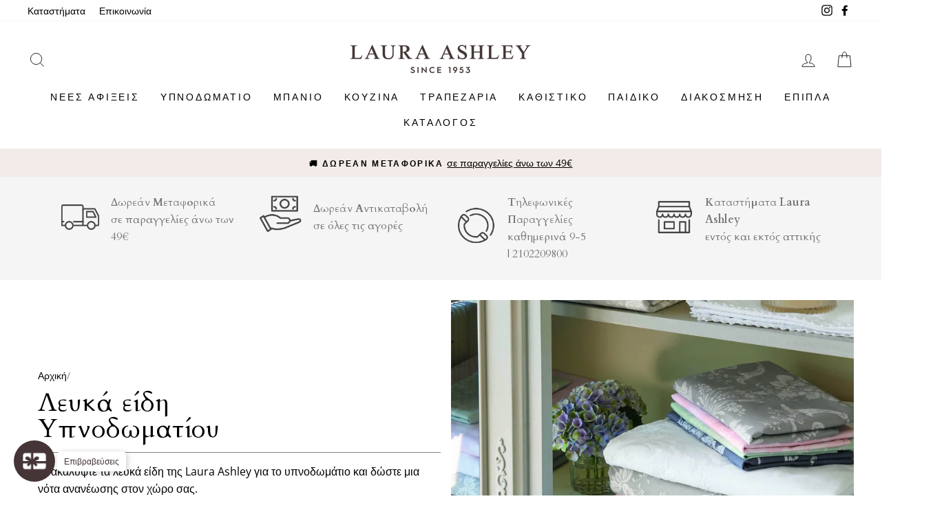

--- FILE ---
content_type: text/html; charset=utf-8
request_url: https://www.lauraashleyshop.gr/collections/leuka_eidi_ypnodomatioy
body_size: 69516
content:
<!doctype html>
<html class="no-js" lang="el">
<head>
<meta name="google-site-verification" content="DUNYTFQ-6bUcG1v9IllcIyp3OADqXCVig3qdA0G0-mc" />  
<meta name="facebook-domain-verification" content="geuzanjoaueim99ewjgzsanslqg9pe" />



  <meta charset="utf-8">
  <meta http-equiv="X-UA-Compatible" content="IE=edge,chrome=1">
  <meta name="viewport" content="width=device-width,initial-scale=1">
  <meta name="theme-color" content="#453536">
  
  
  <link rel="canonical" href="https://www.lauraashleyshop.gr/collections/leuka_eidi_ypnodomatioy">
  <link rel="canonical" href="https://www.lauraashleyshop.gr/collections/leuka_eidi_ypnodomatioy">
  <link rel="preconnect" href="https://cdn.shopify.com">
  <link rel="preconnect" href="https://fonts.shopifycdn.com">
  <link rel="dns-prefetch" href="https://productreviews.shopifycdn.com">
  <link rel="dns-prefetch" href="https://ajax.googleapis.com">
  <link rel="dns-prefetch" href="https://maps.googleapis.com">
  <link rel="dns-prefetch" href="https://maps.gstatic.com"><link rel="preconnect" href="https://fonts.gstatic.com/">
  <link rel="dns-prefetch" href="https://fonts.gstatic.com/">
  <link rel="preconnect" href="https://fonts.googleapis.com">
  <link rel="dns-prefetch" href="https://fonts.googleapis.com"><link rel="shortcut icon" href="//www.lauraashleyshop.gr/cdn/shop/files/favicon_32x32.png?v=1738879366" type="image/png" /><title>Υπνοδωμάτιο | Λευκά Είδη
&ndash; Laura Ashley Greece
</title>
<meta name="description" content="Ανακαλύψτε τα λευκά είδη της Laura Ashley για το υπνοδωμάτιο και δώστε μια νότα ανανέωσης στον χώρο σας."><meta property="og:site_name" content="Laura Ashley Greece">
  <meta property="og:url" content="https://www.lauraashleyshop.gr/collections/leuka_eidi_ypnodomatioy">
  <meta property="og:title" content="Υπνοδωμάτιο | Λευκά Είδη">
  <meta property="og:type" content="website">
  <meta property="og:description" content="Ανακαλύψτε τα λευκά είδη της Laura Ashley για το υπνοδωμάτιο και δώστε μια νότα ανανέωσης στον χώρο σας."><meta property="og:image" content="http://www.lauraashleyshop.gr/cdn/shop/collections/AW18-uk_Page_134_Image_0001_afe3c757-e067-45d4-ada7-b5223a63e1e4_1200x630.jpg?v=1563405613">
  <meta property="og:image:secure_url" content="https://www.lauraashleyshop.gr/cdn/shop/collections/AW18-uk_Page_134_Image_0001_afe3c757-e067-45d4-ada7-b5223a63e1e4_1200x630.jpg?v=1563405613">
  <meta name="twitter:site" content="@">
  <meta name="twitter:card" content="summary_large_image">
  <meta name="twitter:title" content="Υπνοδωμάτιο | Λευκά Είδη">
  <meta name="twitter:description" content="Ανακαλύψτε τα λευκά είδη της Laura Ashley για το υπνοδωμάτιο και δώστε μια νότα ανανέωσης στον χώρο σας.">
<style data-shopify>@font-face {
  font-family: Cardo;
  font-weight: 400;
  font-style: normal;
  font-display: swap;
  src: url("//www.lauraashleyshop.gr/cdn/fonts/cardo/cardo_n4.8d7bdd0369840597cbb62dc8a447619701d8d34a.woff2") format("woff2"),
       url("//www.lauraashleyshop.gr/cdn/fonts/cardo/cardo_n4.23b63d1eff80cb5da813c4cccb6427058253ce24.woff") format("woff");
}

  @font-face {
  font-family: "Open Sans";
  font-weight: 400;
  font-style: normal;
  font-display: swap;
  src: url("//www.lauraashleyshop.gr/cdn/fonts/open_sans/opensans_n4.c32e4d4eca5273f6d4ee95ddf54b5bbb75fc9b61.woff2") format("woff2"),
       url("//www.lauraashleyshop.gr/cdn/fonts/open_sans/opensans_n4.5f3406f8d94162b37bfa232b486ac93ee892406d.woff") format("woff");
}


  @font-face {
  font-family: "Open Sans";
  font-weight: 600;
  font-style: normal;
  font-display: swap;
  src: url("//www.lauraashleyshop.gr/cdn/fonts/open_sans/opensans_n6.15aeff3c913c3fe570c19cdfeed14ce10d09fb08.woff2") format("woff2"),
       url("//www.lauraashleyshop.gr/cdn/fonts/open_sans/opensans_n6.14bef14c75f8837a87f70ce22013cb146ee3e9f3.woff") format("woff");
}

  @font-face {
  font-family: "Open Sans";
  font-weight: 400;
  font-style: italic;
  font-display: swap;
  src: url("//www.lauraashleyshop.gr/cdn/fonts/open_sans/opensans_i4.6f1d45f7a46916cc95c694aab32ecbf7509cbf33.woff2") format("woff2"),
       url("//www.lauraashleyshop.gr/cdn/fonts/open_sans/opensans_i4.4efaa52d5a57aa9a57c1556cc2b7465d18839daa.woff") format("woff");
}

  @font-face {
  font-family: "Open Sans";
  font-weight: 600;
  font-style: italic;
  font-display: swap;
  src: url("//www.lauraashleyshop.gr/cdn/fonts/open_sans/opensans_i6.828bbc1b99433eacd7d50c9f0c1bfe16f27b89a3.woff2") format("woff2"),
       url("//www.lauraashleyshop.gr/cdn/fonts/open_sans/opensans_i6.a79e1402e2bbd56b8069014f43ff9c422c30d057.woff") format("woff");
}

</style><link href="https://fonts.googleapis.com/css?family=Poiret+One:300,400,700|Josefin+Sans:300,400,700|Roboto:300,400,700|Great+Vibes:300,400,700|Ubuntu:300,400,700|Dancing+Script:300,400,700|Italiana:300,400,700|Petit+Formal+Script:300,400,700|Cardo:300,400,700&amp;subset=greek&amp;display=swap" rel="stylesheet">
  <style>.font-poiret-one {font-family: "Poiret One";}.font-josefin-sans {font-family: "Josefin Sans";}.font-roboto {font-family: "Roboto";}.font-great-vibes {font-family: "Great Vibes";}.font-ubuntu {font-family: "Ubuntu";}.font-dancing-script {font-family: "Dancing Script";}.font-italiana {font-family: "Italiana";}.font-petit-formal-script {font-family: "Petit Formal Script";}.font-cardo {font-family: "Cardo";}</style><link href="//www.lauraashleyshop.gr/cdn/shop/t/102/assets/theme.css?v=27861925525884106451719827049" rel="stylesheet" type="text/css" media="all" />
<style data-shopify>:root {
    --typeHeaderPrimary: Cardo;
    --typeHeaderFallback: serif;
    --typeHeaderSize: 38px;
    --typeHeaderWeight: 400;
    --typeHeaderLineHeight: 1;
    --typeHeaderSpacing: 0.025em;

    --typeBasePrimary:"Open Sans";
    --typeBaseFallback:sans-serif;
    --typeBaseSize: 16px;
    --typeBaseWeight: 400;
    --typeBaseSpacing: 0.0em;
    --typeBaseLineHeight: 1.6;

    --typeCollectionTitle: 18px;

    --iconWeight: 2px;
    --iconLinecaps: miter;

    
      --buttonRadius: 3px;
    

    --colorGridOverlayOpacity: 0.18;
  }
}</style><script>
    document.documentElement.className = document.documentElement.className.replace('no-js', 'js');

    window.theme = window.theme || {};
    theme.routes = {
      cart: "/cart",
      cartAdd: "/cart/add.js",
      cartChange: "/cart/change"
    };
    theme.strings = {
      soldOut: "Εξαντλήθηκε",
      unavailable: "Μη διαθέσιμο",
      stockLabel: "Μόνο [count] διαθέσιμο!",
      willNotShipUntil: "Δε θα αποσταλλεί μέχρι [date]",
      willBeInStockAfter: "Eιδική παραγγελία",
      waitingForStock: "Eιδική παραγγελία",
      savePrice: "Save [saved_amount]",
      cartEmpty: "Το καλάθι σας είναι άδειο",
      cartTermsConfirmation: "Πρέπει να συμφωνήσετε με τους όρους και προϋποθέσεις για να συνεχίσετε"
    };
    theme.settings = {
      stock_limit: 2,
      dynamicVariantsEnable: true,
      dynamicVariantType: "button",
      cartType: "page",
      moneyFormat: "€{{amount}}",
      saveType: "percent",
      recentlyViewedEnabled: false,
      predictiveSearch: true,
      predictiveSearchType: "product,article,page,collection",
      inventoryThreshold: 10,
      newProductDays: 30,
      quickView: false,
      themeName: 'Impulse',
      themeVersion: "3.4.0"
    };
  </script>

  <script>window.performance && window.performance.mark && window.performance.mark('shopify.content_for_header.start');</script><meta name="google-site-verification" content="XH7Zr7CUWuF-bIMAru8EpLbbvTghQzKAN-zJP9IjQZo">
<meta name="google-site-verification" content="OnJATDnjdpMUpkWzm3Ij_9EFdSgVz1AO1Xpx-buVPrM">
<meta id="shopify-digital-wallet" name="shopify-digital-wallet" content="/18101275/digital_wallets/dialog">
<meta name="shopify-checkout-api-token" content="4804660a0c58246fe54c682e872d718d">
<meta id="in-context-paypal-metadata" data-shop-id="18101275" data-venmo-supported="false" data-environment="production" data-locale="en_US" data-paypal-v4="true" data-currency="EUR">
<link rel="alternate" type="application/atom+xml" title="Feed" href="/collections/leuka_eidi_ypnodomatioy.atom" />
<link rel="next" href="/collections/leuka_eidi_ypnodomatioy?page=2">
<link rel="alternate" type="application/json+oembed" href="https://www.lauraashleyshop.gr/collections/leuka_eidi_ypnodomatioy.oembed">
<script async="async" src="/checkouts/internal/preloads.js?locale=el-GR"></script>
<link rel="preconnect" href="https://shop.app" crossorigin="anonymous">
<script async="async" src="https://shop.app/checkouts/internal/preloads.js?locale=el-GR&shop_id=18101275" crossorigin="anonymous"></script>
<script id="apple-pay-shop-capabilities" type="application/json">{"shopId":18101275,"countryCode":"GR","currencyCode":"EUR","merchantCapabilities":["supports3DS"],"merchantId":"gid:\/\/shopify\/Shop\/18101275","merchantName":"Laura Ashley Greece","requiredBillingContactFields":["postalAddress","email","phone"],"requiredShippingContactFields":["postalAddress","email","phone"],"shippingType":"shipping","supportedNetworks":["visa","masterCard","amex"],"total":{"type":"pending","label":"Laura Ashley Greece","amount":"1.00"},"shopifyPaymentsEnabled":true,"supportsSubscriptions":true}</script>
<script id="shopify-features" type="application/json">{"accessToken":"4804660a0c58246fe54c682e872d718d","betas":["rich-media-storefront-analytics"],"domain":"www.lauraashleyshop.gr","predictiveSearch":true,"shopId":18101275,"locale":"el"}</script>
<script>var Shopify = Shopify || {};
Shopify.shop = "laura-ashley-greece.myshopify.com";
Shopify.locale = "el";
Shopify.currency = {"active":"EUR","rate":"1.0"};
Shopify.country = "GR";
Shopify.theme = {"name":"20240701 - Summer Sales","id":169790570826,"schema_name":"Impulse","schema_version":"3.4.0","theme_store_id":null,"role":"main"};
Shopify.theme.handle = "null";
Shopify.theme.style = {"id":null,"handle":null};
Shopify.cdnHost = "www.lauraashleyshop.gr/cdn";
Shopify.routes = Shopify.routes || {};
Shopify.routes.root = "/";</script>
<script type="module">!function(o){(o.Shopify=o.Shopify||{}).modules=!0}(window);</script>
<script>!function(o){function n(){var o=[];function n(){o.push(Array.prototype.slice.apply(arguments))}return n.q=o,n}var t=o.Shopify=o.Shopify||{};t.loadFeatures=n(),t.autoloadFeatures=n()}(window);</script>
<script>
  window.ShopifyPay = window.ShopifyPay || {};
  window.ShopifyPay.apiHost = "shop.app\/pay";
  window.ShopifyPay.redirectState = null;
</script>
<script id="shop-js-analytics" type="application/json">{"pageType":"collection"}</script>
<script defer="defer" async type="module" src="//www.lauraashleyshop.gr/cdn/shopifycloud/shop-js/modules/v2/client.init-shop-cart-sync_C5zu1it0.el.esm.js"></script>
<script defer="defer" async type="module" src="//www.lauraashleyshop.gr/cdn/shopifycloud/shop-js/modules/v2/chunk.common_iou2FezD.esm.js"></script>
<script type="module">
  await import("//www.lauraashleyshop.gr/cdn/shopifycloud/shop-js/modules/v2/client.init-shop-cart-sync_C5zu1it0.el.esm.js");
await import("//www.lauraashleyshop.gr/cdn/shopifycloud/shop-js/modules/v2/chunk.common_iou2FezD.esm.js");

  window.Shopify.SignInWithShop?.initShopCartSync?.({"fedCMEnabled":true,"windoidEnabled":true});

</script>
<script>
  window.Shopify = window.Shopify || {};
  if (!window.Shopify.featureAssets) window.Shopify.featureAssets = {};
  window.Shopify.featureAssets['shop-js'] = {"shop-cart-sync":["modules/v2/client.shop-cart-sync_B0KwEYGL.el.esm.js","modules/v2/chunk.common_iou2FezD.esm.js"],"init-fed-cm":["modules/v2/client.init-fed-cm_BNUUvtYa.el.esm.js","modules/v2/chunk.common_iou2FezD.esm.js"],"shop-button":["modules/v2/client.shop-button_D4bY3VvV.el.esm.js","modules/v2/chunk.common_iou2FezD.esm.js"],"init-windoid":["modules/v2/client.init-windoid_DHev8zbq.el.esm.js","modules/v2/chunk.common_iou2FezD.esm.js"],"shop-cash-offers":["modules/v2/client.shop-cash-offers_vFO0fV23.el.esm.js","modules/v2/chunk.common_iou2FezD.esm.js","modules/v2/chunk.modal_BRUFDfE4.esm.js"],"shop-toast-manager":["modules/v2/client.shop-toast-manager_DMhunjt6.el.esm.js","modules/v2/chunk.common_iou2FezD.esm.js"],"init-shop-email-lookup-coordinator":["modules/v2/client.init-shop-email-lookup-coordinator_FeZbBEdZ.el.esm.js","modules/v2/chunk.common_iou2FezD.esm.js"],"pay-button":["modules/v2/client.pay-button_tK00ZDrr.el.esm.js","modules/v2/chunk.common_iou2FezD.esm.js"],"avatar":["modules/v2/client.avatar_BTnouDA3.el.esm.js"],"init-shop-cart-sync":["modules/v2/client.init-shop-cart-sync_C5zu1it0.el.esm.js","modules/v2/chunk.common_iou2FezD.esm.js"],"shop-login-button":["modules/v2/client.shop-login-button_DpQOuLTJ.el.esm.js","modules/v2/chunk.common_iou2FezD.esm.js","modules/v2/chunk.modal_BRUFDfE4.esm.js"],"init-customer-accounts-sign-up":["modules/v2/client.init-customer-accounts-sign-up_Bmx_pRee.el.esm.js","modules/v2/client.shop-login-button_DpQOuLTJ.el.esm.js","modules/v2/chunk.common_iou2FezD.esm.js","modules/v2/chunk.modal_BRUFDfE4.esm.js"],"init-shop-for-new-customer-accounts":["modules/v2/client.init-shop-for-new-customer-accounts_DjDg8V1e.el.esm.js","modules/v2/client.shop-login-button_DpQOuLTJ.el.esm.js","modules/v2/chunk.common_iou2FezD.esm.js","modules/v2/chunk.modal_BRUFDfE4.esm.js"],"init-customer-accounts":["modules/v2/client.init-customer-accounts_D7olGLFH.el.esm.js","modules/v2/client.shop-login-button_DpQOuLTJ.el.esm.js","modules/v2/chunk.common_iou2FezD.esm.js","modules/v2/chunk.modal_BRUFDfE4.esm.js"],"shop-follow-button":["modules/v2/client.shop-follow-button_DbHzTjkK.el.esm.js","modules/v2/chunk.common_iou2FezD.esm.js","modules/v2/chunk.modal_BRUFDfE4.esm.js"],"lead-capture":["modules/v2/client.lead-capture_BpRQZ-kY.el.esm.js","modules/v2/chunk.common_iou2FezD.esm.js","modules/v2/chunk.modal_BRUFDfE4.esm.js"],"checkout-modal":["modules/v2/client.checkout-modal_o8N9pdrf.el.esm.js","modules/v2/chunk.common_iou2FezD.esm.js","modules/v2/chunk.modal_BRUFDfE4.esm.js"],"shop-login":["modules/v2/client.shop-login_eBYeu-bv.el.esm.js","modules/v2/chunk.common_iou2FezD.esm.js","modules/v2/chunk.modal_BRUFDfE4.esm.js"],"payment-terms":["modules/v2/client.payment-terms_BClHb3I0.el.esm.js","modules/v2/chunk.common_iou2FezD.esm.js","modules/v2/chunk.modal_BRUFDfE4.esm.js"]};
</script>
<script>(function() {
  var isLoaded = false;
  function asyncLoad() {
    if (isLoaded) return;
    isLoaded = true;
    var urls = ["https:\/\/cdn.shopify.com\/s\/files\/1\/1710\/7463\/files\/hide.js?11732160676976062842\u0026shop=laura-ashley-greece.myshopify.com","https:\/\/chimpstatic.com\/mcjs-connected\/js\/users\/629b7ac99353b6697a749d476\/cf0fe78f5493b890226d918bb.js?shop=laura-ashley-greece.myshopify.com","https:\/\/storage.googleapis.com\/adnabu-shopify\/online-store\/3e1c3d9a2fcd4c62a28799991579010971.min.js?shop=laura-ashley-greece.myshopify.com","https:\/\/storage.googleapis.com\/adnabu-shopify\/online-store\/3e1c3d9a2fcd4c62a28799991579010981.min.js?shop=laura-ashley-greece.myshopify.com","https:\/\/storage.googleapis.com\/adnabu-shopify\/online-store\/3e1c3d9a2fcd4c62a28799991579010983.min.js?shop=laura-ashley-greece.myshopify.com","https:\/\/storage.googleapis.com\/adnabu-shopify\/online-store\/3e1c3d9a2fcd4c62a28799991579010992.min.js?shop=laura-ashley-greece.myshopify.com","https:\/\/storage.googleapis.com\/adnabu-shopify\/online-store\/3e1c3d9a2fcd4c62a28799991579010998.min.js?shop=laura-ashley-greece.myshopify.com","https:\/\/storage.googleapis.com\/adnabu-shopify\/online-store\/3e1c3d9a2fcd4c62a28799991579011006.min.js?shop=laura-ashley-greece.myshopify.com","https:\/\/www.glowloyalty.com\/main.js?id=5536\u0026shop=laura-ashley-greece.myshopify.com","https:\/\/cdn.kilatechapps.com\/media\/countdown\/18101275.min.js?shop=laura-ashley-greece.myshopify.com","https:\/\/sales-pop.carecart.io\/lib\/salesnotifier.js?shop=laura-ashley-greece.myshopify.com","\/\/cdn.shopify.com\/proxy\/101fa65e806dbb781da391ee9b8fb4cbaa2f4971cb42649130028296c4b635d3\/storage.googleapis.com\/adnabu-shopify\/online-store\/3e1c3d9a2fcd4c62a28799991706640361.min.js?shop=laura-ashley-greece.myshopify.com\u0026sp-cache-control=cHVibGljLCBtYXgtYWdlPTkwMA","https:\/\/cdn.hextom.com\/js\/quickannouncementbar.js?shop=laura-ashley-greece.myshopify.com","\/\/cdn.shopify.com\/proxy\/9ed8a2e4a3477fe6fe60a1186348e470ba51355e48b8839420b9024362a942c6\/s.pandect.es\/v2.2\/gdpr-cookie-consent.min.js?shop=laura-ashley-greece.myshopify.com\u0026sp-cache-control=cHVibGljLCBtYXgtYWdlPTkwMA"];
    for (var i = 0; i < urls.length; i++) {
      var s = document.createElement('script');
      s.type = 'text/javascript';
      s.async = true;
      s.src = urls[i];
      var x = document.getElementsByTagName('script')[0];
      x.parentNode.insertBefore(s, x);
    }
  };
  if(window.attachEvent) {
    window.attachEvent('onload', asyncLoad);
  } else {
    window.addEventListener('load', asyncLoad, false);
  }
})();</script>
<script id="__st">var __st={"a":18101275,"offset":7200,"reqid":"c27c6585-623e-424c-8314-1cc3203ec969-1768981706","pageurl":"www.lauraashleyshop.gr\/collections\/leuka_eidi_ypnodomatioy","u":"d0094f0f3438","p":"collection","rtyp":"collection","rid":84221821046};</script>
<script>window.ShopifyPaypalV4VisibilityTracking = true;</script>
<script id="captcha-bootstrap">!function(){'use strict';const t='contact',e='account',n='new_comment',o=[[t,t],['blogs',n],['comments',n],[t,'customer']],c=[[e,'customer_login'],[e,'guest_login'],[e,'recover_customer_password'],[e,'create_customer']],r=t=>t.map((([t,e])=>`form[action*='/${t}']:not([data-nocaptcha='true']) input[name='form_type'][value='${e}']`)).join(','),a=t=>()=>t?[...document.querySelectorAll(t)].map((t=>t.form)):[];function s(){const t=[...o],e=r(t);return a(e)}const i='password',u='form_key',d=['recaptcha-v3-token','g-recaptcha-response','h-captcha-response',i],f=()=>{try{return window.sessionStorage}catch{return}},m='__shopify_v',_=t=>t.elements[u];function p(t,e,n=!1){try{const o=window.sessionStorage,c=JSON.parse(o.getItem(e)),{data:r}=function(t){const{data:e,action:n}=t;return t[m]||n?{data:e,action:n}:{data:t,action:n}}(c);for(const[e,n]of Object.entries(r))t.elements[e]&&(t.elements[e].value=n);n&&o.removeItem(e)}catch(o){console.error('form repopulation failed',{error:o})}}const l='form_type',E='cptcha';function T(t){t.dataset[E]=!0}const w=window,h=w.document,L='Shopify',v='ce_forms',y='captcha';let A=!1;((t,e)=>{const n=(g='f06e6c50-85a8-45c8-87d0-21a2b65856fe',I='https://cdn.shopify.com/shopifycloud/storefront-forms-hcaptcha/ce_storefront_forms_captcha_hcaptcha.v1.5.2.iife.js',D={infoText:'Προστατεύεται με το hCaptcha',privacyText:'Απόρρητο',termsText:'Όροι'},(t,e,n)=>{const o=w[L][v],c=o.bindForm;if(c)return c(t,g,e,D).then(n);var r;o.q.push([[t,g,e,D],n]),r=I,A||(h.body.append(Object.assign(h.createElement('script'),{id:'captcha-provider',async:!0,src:r})),A=!0)});var g,I,D;w[L]=w[L]||{},w[L][v]=w[L][v]||{},w[L][v].q=[],w[L][y]=w[L][y]||{},w[L][y].protect=function(t,e){n(t,void 0,e),T(t)},Object.freeze(w[L][y]),function(t,e,n,w,h,L){const[v,y,A,g]=function(t,e,n){const i=e?o:[],u=t?c:[],d=[...i,...u],f=r(d),m=r(i),_=r(d.filter((([t,e])=>n.includes(e))));return[a(f),a(m),a(_),s()]}(w,h,L),I=t=>{const e=t.target;return e instanceof HTMLFormElement?e:e&&e.form},D=t=>v().includes(t);t.addEventListener('submit',(t=>{const e=I(t);if(!e)return;const n=D(e)&&!e.dataset.hcaptchaBound&&!e.dataset.recaptchaBound,o=_(e),c=g().includes(e)&&(!o||!o.value);(n||c)&&t.preventDefault(),c&&!n&&(function(t){try{if(!f())return;!function(t){const e=f();if(!e)return;const n=_(t);if(!n)return;const o=n.value;o&&e.removeItem(o)}(t);const e=Array.from(Array(32),(()=>Math.random().toString(36)[2])).join('');!function(t,e){_(t)||t.append(Object.assign(document.createElement('input'),{type:'hidden',name:u})),t.elements[u].value=e}(t,e),function(t,e){const n=f();if(!n)return;const o=[...t.querySelectorAll(`input[type='${i}']`)].map((({name:t})=>t)),c=[...d,...o],r={};for(const[a,s]of new FormData(t).entries())c.includes(a)||(r[a]=s);n.setItem(e,JSON.stringify({[m]:1,action:t.action,data:r}))}(t,e)}catch(e){console.error('failed to persist form',e)}}(e),e.submit())}));const S=(t,e)=>{t&&!t.dataset[E]&&(n(t,e.some((e=>e===t))),T(t))};for(const o of['focusin','change'])t.addEventListener(o,(t=>{const e=I(t);D(e)&&S(e,y())}));const B=e.get('form_key'),M=e.get(l),P=B&&M;t.addEventListener('DOMContentLoaded',(()=>{const t=y();if(P)for(const e of t)e.elements[l].value===M&&p(e,B);[...new Set([...A(),...v().filter((t=>'true'===t.dataset.shopifyCaptcha))])].forEach((e=>S(e,t)))}))}(h,new URLSearchParams(w.location.search),n,t,e,['guest_login'])})(!0,!0)}();</script>
<script integrity="sha256-4kQ18oKyAcykRKYeNunJcIwy7WH5gtpwJnB7kiuLZ1E=" data-source-attribution="shopify.loadfeatures" defer="defer" src="//www.lauraashleyshop.gr/cdn/shopifycloud/storefront/assets/storefront/load_feature-a0a9edcb.js" crossorigin="anonymous"></script>
<script crossorigin="anonymous" defer="defer" src="//www.lauraashleyshop.gr/cdn/shopifycloud/storefront/assets/shopify_pay/storefront-65b4c6d7.js?v=20250812"></script>
<script data-source-attribution="shopify.dynamic_checkout.dynamic.init">var Shopify=Shopify||{};Shopify.PaymentButton=Shopify.PaymentButton||{isStorefrontPortableWallets:!0,init:function(){window.Shopify.PaymentButton.init=function(){};var t=document.createElement("script");t.src="https://www.lauraashleyshop.gr/cdn/shopifycloud/portable-wallets/latest/portable-wallets.el.js",t.type="module",document.head.appendChild(t)}};
</script>
<script data-source-attribution="shopify.dynamic_checkout.buyer_consent">
  function portableWalletsHideBuyerConsent(e){var t=document.getElementById("shopify-buyer-consent"),n=document.getElementById("shopify-subscription-policy-button");t&&n&&(t.classList.add("hidden"),t.setAttribute("aria-hidden","true"),n.removeEventListener("click",e))}function portableWalletsShowBuyerConsent(e){var t=document.getElementById("shopify-buyer-consent"),n=document.getElementById("shopify-subscription-policy-button");t&&n&&(t.classList.remove("hidden"),t.removeAttribute("aria-hidden"),n.addEventListener("click",e))}window.Shopify?.PaymentButton&&(window.Shopify.PaymentButton.hideBuyerConsent=portableWalletsHideBuyerConsent,window.Shopify.PaymentButton.showBuyerConsent=portableWalletsShowBuyerConsent);
</script>
<script data-source-attribution="shopify.dynamic_checkout.cart.bootstrap">document.addEventListener("DOMContentLoaded",(function(){function t(){return document.querySelector("shopify-accelerated-checkout-cart, shopify-accelerated-checkout")}if(t())Shopify.PaymentButton.init();else{new MutationObserver((function(e,n){t()&&(Shopify.PaymentButton.init(),n.disconnect())})).observe(document.body,{childList:!0,subtree:!0})}}));
</script>
<link id="shopify-accelerated-checkout-styles" rel="stylesheet" media="screen" href="https://www.lauraashleyshop.gr/cdn/shopifycloud/portable-wallets/latest/accelerated-checkout-backwards-compat.css" crossorigin="anonymous">
<style id="shopify-accelerated-checkout-cart">
        #shopify-buyer-consent {
  margin-top: 1em;
  display: inline-block;
  width: 100%;
}

#shopify-buyer-consent.hidden {
  display: none;
}

#shopify-subscription-policy-button {
  background: none;
  border: none;
  padding: 0;
  text-decoration: underline;
  font-size: inherit;
  cursor: pointer;
}

#shopify-subscription-policy-button::before {
  box-shadow: none;
}

      </style>
<link rel="stylesheet" media="screen" href="//www.lauraashleyshop.gr/cdn/shop/t/102/compiled_assets/styles.css?v=25753">
<script>window.performance && window.performance.mark && window.performance.mark('shopify.content_for_header.end');</script>

  <!-- OrderLogic checkout restrictions ========================================= -->
  <script>
DEBUG_KEY = "__olDebug";

if (typeof olCreateCookie == 'undefined') {
    var olCreateCookie = function (name, value, days) {
        if (days) {
            var date = new Date();
            date.setTime(date.getTime() + (days * 24 * 60 * 60 * 1000));
            var expires = "; expires=" + date.toGMTString();
        }
        else var expires = "";
        document.cookie = name + "=" + JSON.stringify(value) + expires + "; path=/; SameSite=None; Secure";
    };
}

if (typeof olReadCookie == 'undefined') {
    var olReadCookie = function (name) {
        var nameEQ = name + "=";
        var ca = document.cookie.split(';');
        // the cookie is being created, there is a problem with the following logic matching the name
        for (var i = 0; i < ca.length; i++) {
            var c = ca[i];
            while (c.charAt(0) == ' ') c = c.substring(1, c.length);
            if (c.indexOf(nameEQ) == 0) return JSON.parse(c.substring(nameEQ.length, c.length));
        }
        return;
    };
}

if (typeof getOlCacheBuster == 'undefined') {
    var getOlCacheBuster = function() {
        if ( typeof getOlCacheBuster.olCacheBuster == 'undefined') {
            scriptsArray = Array.prototype.slice.call(document.getElementsByTagName("script"));
            scriptsArray = scriptsArray.concat(Array.prototype.slice.call(document.getElementsByTagName("noscript")));
            for (var i=0; i<scriptsArray.length; i++) {
                cacheBusterArray = scriptsArray[i].innerHTML.match(/orderlogicapp.com\\\/embedded_js\\\/production_base.js\?(\d+)/);
                if (cacheBusterArray == null) {
                    cacheBusterString = scriptsArray[i].getAttribute('src');
                    if (cacheBusterString != null) {
                        cacheBusterArray = cacheBusterString.match(/orderlogicapp.com\/embedded_js\/production_base.js\?(\d+)/);
                    }
                }
                if (cacheBusterArray != null) {
                    getOlCacheBuster.olCacheBuster = cacheBusterArray[1];
                    break;
                }
            }
        }
        return getOlCacheBuster.olCacheBuster;
    }
}

if (typeof ol_hostname == 'undefined') {
    var ol_hostname = 'www.orderlogicapp.com';
    var ol_debug = olReadCookie(DEBUG_KEY);
    if (window.location.search.replace("?", "").substring(0, 7) == 'olDebug') {
        ol_debug = window.location.search.replace("?olDebug=", "");
        if (ol_debug == 'false') ol_debug = false;
        olCreateCookie(DEBUG_KEY, ol_debug, null);
    }
}

var ol_cachebuster = getOlCacheBuster();
if (( typeof ol_cachebuster != 'undefined') || (ol_debug)) {
    if (typeof ol_script == 'undefined') {
        var ol_script = document.createElement('script');
        ol_script.type = 'text/javascript';
        ol_script.async = true;
        ol_script.src = "https://" + (ol_debug ? 'dev.orderlogicapp.com' : ol_hostname) + "/embedded_js/store.js?" + ol_cachebuster;
        document.head.appendChild(ol_script);
    }
}



olProductData = { 
}


</script>
<link href="//www.lauraashleyshop.gr/cdn/shop/t/102/assets/themeStyles.min.css?v=35721998427274934391719826424" rel="stylesheet" type="text/css" media="all" />

  <script src="//www.lauraashleyshop.gr/cdn/shop/t/102/assets/vendor-scripts-v7.js" defer="defer"></script><script src="//www.lauraashleyshop.gr/cdn/shop/t/102/assets/theme.js?v=10995496429578891081719826424" defer="defer"></script><!--begin-bc-sf-filter-css-->
  <link href="//www.lauraashleyshop.gr/cdn/shop/t/102/assets/bc-sf-filter.scss.css?v=104475993482133459721719827049" rel="stylesheet" type="text/css" media="all" />
<!--end-bc-sf-filter-css-->


<!-- "snippets/booster-common.liquid" was not rendered, the associated app was uninstalled -->
<!-- BEGIN app block: shopify://apps/powerful-form-builder/blocks/app-embed/e4bcb1eb-35b2-42e6-bc37-bfe0e1542c9d --><script type="text/javascript" hs-ignore data-cookieconsent="ignore">
  var Globo = Globo || {};
  var globoFormbuilderRecaptchaInit = function(){};
  var globoFormbuilderHcaptchaInit = function(){};
  window.Globo.FormBuilder = window.Globo.FormBuilder || {};
  window.Globo.FormBuilder.shop = {"configuration":{"money_format":"€{{amount}}"},"pricing":{"features":{"bulkOrderForm":false,"cartForm":false,"fileUpload":2,"removeCopyright":false}},"settings":{"copyright":"Powered by <a href=\"https://globosoftware.net\" target=\"_blank\">Globo</a> <a href=\"https://apps.shopify.com/form-builder-contact-form\" target=\"_blank\">Form</a>","hideWaterMark":false,"reCaptcha":{"recaptchaType":"v2","siteKey":false,"languageCode":"en"},"scrollTop":false},"encryption_form_id":1,"url":"https://form.globosoftware.net/"};

  if(window.Globo.FormBuilder.shop.settings.customCssEnabled && window.Globo.FormBuilder.shop.settings.customCssCode){
    const customStyle = document.createElement('style');
    customStyle.type = 'text/css';
    customStyle.innerHTML = window.Globo.FormBuilder.shop.settings.customCssCode;
    document.head.appendChild(customStyle);
  }

  window.Globo.FormBuilder.forms = [];
    
      
      
      
      window.Globo.FormBuilder.forms[90144] = {"90144":{"header":{"active":true,"title":"Book a Home Consultation today!","description":"\u003cp\u003eLet's Start\u003c\/p\u003e"},"elements":[{"id":"group","type":"group","label":"Ηow you wish to carry out the consultation?","description":"","elements":[{"id":"radio","type":"radio","label":"Ηow you wish to carry out the consultation?","options":"Phone Call\nMeet in our Store","defaultOption":"","description":"","hideLabel":false,"keepPositionLabel":false,"required":false,"ifHideLabel":false,"inlineOption":100,"columnWidth":100}],"add-elements":null,"conditionalFieldForAllElements":false},{"id":"group","type":"group","label":"Choose Date \u0026 Time","description":"","elements":[{"id":"datetime","type":"datetime","label":"Date time","placeholder":"","description":"","hideLabel":false,"keepPositionLabel":false,"required":false,"ifHideLabel":false,"format":"date-and-time","otherLang":false,"localization":"es","date-format":"Y-m-d","time-format":"12h","isLimitDate":false,"limitDateType":"disablingDates","limitDateSpecificEnabled":false,"limitDateSpecificDates":"","limitDateRangeEnabled":false,"limitDateRangeDates":"","limitDateDOWEnabled":false,"limitDateDOWDates":["saturday","sunday"],"inputIcon":"","columnWidth":100,"conditionalField":false,"onlyShowIf":false,"radio":false}],"add-elements":null,"conditionalFieldForAllElements":false,"conditionalField":false,"onlyShowIf":false,"radio":false},{"id":"group","type":"group","label":"Basic info","description":"","elements":[{"id":"text","type":"text","label":"First Name","placeholder":"First Name","description":"","limitCharacters":false,"characters":100,"hideLabel":false,"keepPositionLabel":false,"required":false,"ifHideLabel":false,"inputIcon":"","columnWidth":50,"conditionalField":false,"onlyShowIf":false,"radio":false},{"id":"text-2","type":"text","label":"Last Name","placeholder":"Last Name","description":"","limitCharacters":false,"characters":100,"hideLabel":false,"keepPositionLabel":false,"required":false,"ifHideLabel":false,"inputIcon":"","columnWidth":50,"conditionalField":false,"onlyShowIf":false,"radio":false},{"id":"email","type":"email","label":"Email","placeholder":"Email","description":"","limitCharacters":false,"characters":100,"hideLabel":false,"keepPositionLabel":false,"required":true,"ifHideLabel":false,"inputIcon":"","columnWidth":50,"conditionalField":false,"onlyShowIf":false,"radio":false},{"id":"phone","type":"phone","label":"Phone","placeholder":"Phone","description":"","validatePhone":false,"onlyShowFlag":false,"defaultCountryCode":"us","limitCharacters":false,"characters":100,"hideLabel":false,"keepPositionLabel":false,"required":false,"ifHideLabel":false,"inputIcon":"","columnWidth":50,"conditionalField":false,"onlyShowIf":false,"radio":false},{"id":"textarea","type":"textarea","label":"Address","placeholder":"Address","description":"","limitCharacters":false,"characters":100,"hideLabel":false,"keepPositionLabel":false,"required":false,"ifHideLabel":false,"columnWidth":100,"conditionalField":false,"onlyShowIf":false,"radio":false}],"add-elements":null,"conditionalFieldForAllElements":false,"conditionalField":false,"onlyShowIf":false,"radio":false}],"add-elements":null,"footer":{"description":"","previousText":"Previous","nextText":"Next","submitText":"Submit","resetButton":false,"resetButtonText":"Reset","submitFullWidth":false,"submitAlignment":"left"},"mail":{"admin":null,"customer":{"enable":true,"emailType":"elementEmail","selectEmail":"onlyEmail","emailId":"email","emailConditional":false,"note":"You can use variables which will help you create a dynamic content","subject":"Thanks for submitting","content":"\u003ctable class=\"header row\" style=\"width: 100%; border-spacing: 0; border-collapse: collapse; margin: 40px 0 20px;\"\u003e\n\u003ctbody\u003e\n\u003ctr\u003e\n\u003ctd class=\"header__cell\" style=\"font-family: -apple-system, BlinkMacSystemFont, Roboto, Oxygen, Ubuntu, Cantarell, Fira Sans, Droid Sans, Helvetica Neue, sans-serif;\"\u003e\u003ccenter\u003e\n\u003ctable class=\"container\" style=\"width: 559px; text-align: left; border-spacing: 0px; border-collapse: collapse; margin: 0px auto;\"\u003e\n\u003ctbody\u003e\n\u003ctr\u003e\n\u003ctd style=\"font-family: -apple-system, BlinkMacSystemFont, Roboto, Oxygen, Ubuntu, Cantarell, 'Fira Sans', 'Droid Sans', 'Helvetica Neue', sans-serif; width: 544.219px;\"\u003e\n\u003ctable class=\"row\" style=\"width: 100%; border-spacing: 0; border-collapse: collapse;\"\u003e\n\u003ctbody\u003e\n\u003ctr\u003e\n\u003ctd class=\"shop-name__cell\" style=\"font-family: -apple-system, BlinkMacSystemFont, Roboto, Oxygen, Ubuntu, Cantarell, Fira Sans, Droid Sans, Helvetica Neue, sans-serif;\"\u003e\n\u003ch1 class=\"shop-name__text\" style=\"font-weight: normal; font-size: 30px; color: #333; margin: 0;\"\u003e\u003ca class=\"shop_name\" target=\"_blank\" rel=\"noopener\"\u003eShop\u003c\/a\u003e\u003c\/h1\u003e\n\u003c\/td\u003e\n\u003ctd class=\"order-number__cell\" style=\"font-family: -apple-system, BlinkMacSystemFont, Roboto, Oxygen, Ubuntu, Cantarell, Fira Sans, Droid Sans, Helvetica Neue, sans-serif; font-size: 14px; color: #999;\" align=\"right\"\u003e\u0026nbsp;\u003c\/td\u003e\n\u003c\/tr\u003e\n\u003c\/tbody\u003e\n\u003c\/table\u003e\n\u003c\/td\u003e\n\u003c\/tr\u003e\n\u003c\/tbody\u003e\n\u003c\/table\u003e\n\u003c\/center\u003e\u003c\/td\u003e\n\u003c\/tr\u003e\n\u003c\/tbody\u003e\n\u003c\/table\u003e\n\u003ctable class=\"row content\" style=\"width: 100%; border-spacing: 0; border-collapse: collapse;\"\u003e\n\u003ctbody\u003e\n\u003ctr\u003e\n\u003ctd class=\"content__cell\" style=\"font-family: -apple-system, BlinkMacSystemFont, Roboto, Oxygen, Ubuntu, Cantarell, Fira Sans, Droid Sans, Helvetica Neue, sans-serif; padding-bottom: 40px;\"\u003e\u003ccenter\u003e\n\u003ctable class=\"container\" style=\"width: 560px; text-align: left; border-spacing: 0; border-collapse: collapse; margin: 0 auto;\"\u003e\n\u003ctbody\u003e\n\u003ctr\u003e\n\u003ctd style=\"font-family: -apple-system, BlinkMacSystemFont, Roboto, Oxygen, Ubuntu, Cantarell, Fira Sans, Droid Sans, Helvetica Neue, sans-serif;\"\u003e\n\u003ch2 class=\"quote-heading\" style=\"font-weight: normal; font-size: 24px; margin: 0 0 10px;\"\u003eThanks for your submission\u003c\/h2\u003e\n\u003cp class=\"quote-heading-message\"\u003eHi, we are getting your submission. We will get back to you shortly.\u003c\/p\u003e\n\u003c\/td\u003e\n\u003c\/tr\u003e\n\u003c\/tbody\u003e\n\u003c\/table\u003e\n\u003ctable class=\"row section\" style=\"width: 100%; border-spacing: 0; border-collapse: collapse; border-top-width: 1px; border-top-color: #e5e5e5; border-top-style: solid;\"\u003e\n\u003ctbody\u003e\n\u003ctr\u003e\n\u003ctd class=\"section__cell\" style=\"font-family: -apple-system, BlinkMacSystemFont, Roboto, Oxygen, Ubuntu, Cantarell, Fira Sans, Droid Sans, Helvetica Neue, sans-serif; padding: 40px 0;\"\u003e\u003ccenter\u003e\n\u003ctable class=\"container\" style=\"width: 560px; text-align: left; border-spacing: 0; border-collapse: collapse; margin: 0 auto;\"\u003e\n\u003ctbody\u003e\n\u003ctr\u003e\n\u003ctd style=\"font-family: -apple-system, BlinkMacSystemFont, Roboto, Oxygen, Ubuntu, Cantarell, Fira Sans, Droid Sans, Helvetica Neue, sans-serif;\"\u003e\n\u003ch3 class=\"more-information\"\u003eMore information\u003c\/h3\u003e\n\u003cp\u003e{{data}}\u003c\/p\u003e\n\u003c\/td\u003e\n\u003c\/tr\u003e\n\u003c\/tbody\u003e\n\u003c\/table\u003e\n\u003c\/center\u003e\u003c\/td\u003e\n\u003c\/tr\u003e\n\u003c\/tbody\u003e\n\u003c\/table\u003e\n\u003ctable class=\"row footer\" style=\"width: 100%; border-spacing: 0; border-collapse: collapse; border-top-width: 1px; border-top-color: #e5e5e5; border-top-style: solid;\"\u003e\n\u003ctbody\u003e\n\u003ctr\u003e\n\u003ctd class=\"footer__cell\" style=\"font-family: -apple-system, BlinkMacSystemFont, Roboto, Oxygen, Ubuntu, Cantarell, Fira Sans, Droid Sans, Helvetica Neue, sans-serif; padding: 35px 0;\"\u003e\u003ccenter\u003e\n\u003ctable class=\"container\" style=\"width: 560px; text-align: left; border-spacing: 0; border-collapse: collapse; margin: 0 auto;\"\u003e\n\u003ctbody\u003e\n\u003ctr\u003e\n\u003ctd style=\"font-family: -apple-system, BlinkMacSystemFont, Roboto, Oxygen, Ubuntu, Cantarell, Fira Sans, Droid Sans, Helvetica Neue, sans-serif;\"\u003e\n\u003cp class=\"contact\" style=\"text-align: center;\"\u003eIf you have any questions, reply to this email or contact us at \u003ca href=\"mailto:info@lauraashleyshop.gr\"\u003einfo@lauraashleyshop.gr\u003c\/a\u003e\u003c\/p\u003e\n\u003c\/td\u003e\n\u003c\/tr\u003e\n\u003ctr\u003e\n\u003ctd style=\"font-family: -apple-system, BlinkMacSystemFont, Roboto, Oxygen, Ubuntu, Cantarell, Fira Sans, Droid Sans, Helvetica Neue, sans-serif;\"\u003e\n\u003cp class=\"disclaimer__subtext\" style=\"color: #999; line-height: 150%; font-size: 14px; margin: 0; text-align: center;\"\u003eClick \u003ca href=\"[UNSUBSCRIBEURL]\"\u003ehere\u003c\/a\u003e to unsubscribe\u003c\/p\u003e\n\u003c\/td\u003e\n\u003c\/tr\u003e\n\u003c\/tbody\u003e\n\u003c\/table\u003e\n\u003c\/center\u003e\u003c\/td\u003e\n\u003c\/tr\u003e\n\u003c\/tbody\u003e\n\u003c\/table\u003e\n\u003c\/center\u003e\u003c\/td\u003e\n\u003c\/tr\u003e\n\u003c\/tbody\u003e\n\u003c\/table\u003e","islimitWidth":false,"maxWidth":"600"}},"appearance":{"layout":"boxed","width":600,"style":"classic","mainColor":"rgba(69,53,54,1)","headingColor":"#000","labelColor":"#000","descriptionColor":"#6c757d","optionColor":"#000","paragraphColor":"#000","paragraphBackground":"#fff","background":"color","backgroundColor":"#FFF","backgroundImage":"","backgroundImageAlignment":"middle","floatingIcon":"\u003csvg aria-hidden=\"true\" focusable=\"false\" data-prefix=\"far\" data-icon=\"envelope\" class=\"svg-inline--fa fa-envelope fa-w-16\" role=\"img\" xmlns=\"http:\/\/www.w3.org\/2000\/svg\" viewBox=\"0 0 512 512\"\u003e\u003cpath fill=\"currentColor\" d=\"M464 64H48C21.49 64 0 85.49 0 112v288c0 26.51 21.49 48 48 48h416c26.51 0 48-21.49 48-48V112c0-26.51-21.49-48-48-48zm0 48v40.805c-22.422 18.259-58.168 46.651-134.587 106.49-16.841 13.247-50.201 45.072-73.413 44.701-23.208.375-56.579-31.459-73.413-44.701C106.18 199.465 70.425 171.067 48 152.805V112h416zM48 400V214.398c22.914 18.251 55.409 43.862 104.938 82.646 21.857 17.205 60.134 55.186 103.062 54.955 42.717.231 80.509-37.199 103.053-54.947 49.528-38.783 82.032-64.401 104.947-82.653V400H48z\"\u003e\u003c\/path\u003e\u003c\/svg\u003e","floatingText":"","displayOnAllPage":false,"position":"bottom right","formType":"normalForm"},"reCaptcha":{"enable":false,"note":"Please make sure that you have set Google reCaptcha v2 Site key and Secret key in \u003ca href=\"\/admin\/settings\"\u003eSettings\u003c\/a\u003e"},"errorMessage":{"required":"Please fill in field","invalid":"Invalid","invalidName":"Invalid name","invalidEmail":"Invalid email","invalidURL":"Invalid URL","invalidPhone":"Invalid phone","invalidNumber":"Invalid number","invalidPassword":"Invalid password","confirmPasswordNotMatch":"Confirmed password doesn't match","customerAlreadyExists":"Customer already exists","fileSizeLimit":"File size limit exceeded","fileNotAllowed":"File extension not allowed","requiredCaptcha":"Please, enter the captcha","requiredProducts":"Please select product","limitQuantity":"The number of products left in stock has been exceeded","shopifyInvalidPhone":"phone - Enter a valid phone number to use this delivery method","shopifyPhoneHasAlready":"phone - Phone has already been taken","shopifyInvalidProvice":"addresses.province - is not valid","otherError":"Something went wrong, please try again"},"afterSubmit":{"action":"clearForm","message":"\u003ch4\u003eThanks for getting in touch!\u0026nbsp;\u003c\/h4\u003e\u003cp\u003e\u003cbr\u003e\u003c\/p\u003e\u003cp\u003eWe appreciate you contacting us. One of our colleagues will get back in touch with you soon!\u003c\/p\u003e\u003cp\u003e\u003cbr\u003e\u003c\/p\u003e\u003cp\u003eHave a great day!\u003c\/p\u003e","redirectUrl":"","enableGa":false,"gaEventCategory":"Form Builder by Globo","gaEventAction":"Submit","gaEventLabel":"Contact us form","enableFpx":false,"fpxTrackerName":""},"integration":{"shopify":{"createAccount":false,"ifExist":"returnError","sendEmailInvite":false,"acceptsMarketing":false,"note":"Learn \u003ca href=\"https:\/\/www.google.com\/\" target=\"_blank\"\u003ehow to connect\u003c\/a\u003e form elements to Shopify customer data","integrationElements":[]},"mailChimp":{"loading":"","enable":false,"list":false,"note":"Learn \u003ca href=\"https:\/\/www.google.com\/\" target=\"_blank\"\u003ehow to connect\u003c\/a\u003e form elements to Mailchimp subscriber data","integrationElements":[]},"klaviyo":{"loading":"","enable":false,"list":false,"note":"Learn \u003ca href=\"https:\/\/www.google.com\/\" target=\"_blank\"\u003ehow to connect\u003c\/a\u003e form elements to Klaviyo subscriber data","integrationElements":{"klaviyoemail":"","first_name":{"val":"","option":""},"last_name":{"val":"","option":""},"title":{"val":"","option":""},"organization":{"val":"","option":""},"phone_number":{"val":"","option":""},"address1":{"val":"","option":""},"address2":{"val":"","option":""},"city":{"val":"","option":""},"region":{"val":"","option":""},"zip":{"val":"","option":""},"country":{"val":"","option":""},"latitude":{"val":"","option":""},"longitude":{"val":"","option":""}}},"zapier":{"enable":false,"webhookUrl":""},"hubspot":{"loading":"","enable":false,"list":false,"integrationElements":[]},"omnisend":{"loading":"","enable":false,"integrationElements":{"email":{"val":"","option":""},"firstName":{"val":"","option":""},"lastName":{"val":"","option":""},"status":{"val":"","option":""},"country":{"val":"","option":""},"state":{"val":"","option":""},"city":{"val":"","option":""},"phone":{"val":"","option":""},"postalCode":{"val":"","option":""},"gender":{"val":"","option":""},"birthdate":{"val":"","option":""},"tags":{"val":"","option":""},"customProperties1":{"val":"","option":""},"customProperties2":{"val":"","option":""},"customProperties3":{"val":"","option":""},"customProperties4":{"val":"","option":""},"customProperties5":{"val":"","option":""}}},"getresponse":{"loading":"","enable":false,"list":false,"integrationElements":{"email":{"val":"","option":""},"name":{"val":"","option":""},"gender":{"val":"","option":""},"birthdate":{"val":"","option":""},"company":{"val":"","option":""},"city":{"val":"","option":""},"state":{"val":"","option":""},"street":{"val":"","option":""},"postal_code":{"val":"","option":""},"country":{"val":"","option":""},"phone":{"val":"","option":""},"fax":{"val":"","option":""},"comment":{"val":"","option":""},"ref":{"val":"","option":""},"url":{"val":"","option":""},"tags":{"val":"","option":""},"dayOfCycle":{"val":"","option":""},"scoring":{"val":"","option":""}}},"sendinblue":{"loading":"","enable":false,"list":false,"integrationElements":[]},"campaignmonitor":{"loading":"","enable":false,"list":false,"integrationElements":[]},"activecampaign":{"loading":"","enable":false,"list":[],"integrationElements":[]}},"publish":{"requiredLogin":false,"requiredLoginMessage":"Please \u003ca href=\"\/account\/login\" title=\"login\"\u003elogin\u003c\/a\u003e to continue","publishType":"embedCode","embedCode":"\u003cdiv class=\"globo-formbuilder\" data-id=\"OTAxNDQ=\"\u003e\u003c\/div\u003e","shortCode":"{formbuilder:OTAxNDQ=}","popup":"\u003cbutton class=\"globo-formbuilder-open\" data-id=\"OTAxNDQ=\"\u003eOpen form\u003c\/button\u003e","lightbox":"\u003cdiv class=\"globo-form-publish-modal lightbox hidden\" data-id=\"OTAxNDQ=\"\u003e\u003cdiv class=\"globo-form-modal-content\"\u003e\u003cdiv class=\"globo-formbuilder\" data-id=\"OTAxNDQ=\"\u003e\u003c\/div\u003e\u003c\/div\u003e\u003c\/div\u003e","enableAddShortCode":false,"selectPage":"index","selectPositionOnPage":"top","selectTime":"forever","setCookie":"1"},"isStepByStepForm":true,"html":"\n\u003cdiv class=\"globo-form boxed-form globo-form-id-90144\"\u003e\n\u003cstyle\u003e\n.globo-form-id-90144 .globo-form-app{\n    max-width: 600px;\n    width: -webkit-fill-available;\n    \n    background-color: #FFF;\n    \n    \n}\n\n.globo-form-id-90144 .globo-form-app .globo-heading{\n    color: #000\n}\n.globo-form-id-90144 .globo-form-app .globo-description,\n.globo-form-id-90144 .globo-form-app .header .globo-description{\n    color: #6c757d\n}\n.globo-form-id-90144 .globo-form-app .globo-label,\n.globo-form-id-90144 .globo-form-app .globo-form-control label.globo-label,\n.globo-form-id-90144 .globo-form-app .globo-form-control label.globo-label span.label-content{\n    color: #000;\n    text-align: left !important;\n}\n.globo-form-id-90144 .globo-form-app .globo-label.globo-position-label{\n    height: 20px !important;\n}\n.globo-form-id-90144 .globo-form-app .globo-form-control .help-text.globo-description{\n    color: #6c757d\n}\n.globo-form-id-90144 .globo-form-app .globo-form-control .checkbox-wrapper .globo-option,\n.globo-form-id-90144 .globo-form-app .globo-form-control .radio-wrapper .globo-option\n{\n    color: #000\n}\n.globo-form-id-90144 .globo-form-app .footer{\n    text-align:left;\n}\n.globo-form-id-90144 .globo-form-app .footer button{\n    border:1px solid rgba(69,53,54,1);\n    \n}\n.globo-form-id-90144 .globo-form-app .footer button.submit,\n.globo-form-id-90144 .globo-form-app .footer button.checkout,\n.globo-form-id-90144 .globo-form-app .footer button.action.loading .spinner{\n    background-color: rgba(69,53,54,1);\n    color : #ffffff;\n}\n.globo-form-id-90144 .globo-form-app .globo-form-control .star-rating\u003efieldset:not(:checked)\u003elabel:before {\n    content: url('data:image\/svg+xml; utf8, \u003csvg aria-hidden=\"true\" focusable=\"false\" data-prefix=\"far\" data-icon=\"star\" class=\"svg-inline--fa fa-star fa-w-18\" role=\"img\" xmlns=\"http:\/\/www.w3.org\/2000\/svg\" viewBox=\"0 0 576 512\"\u003e\u003cpath fill=\"rgba(69,53,54,1)\" d=\"M528.1 171.5L382 150.2 316.7 17.8c-11.7-23.6-45.6-23.9-57.4 0L194 150.2 47.9 171.5c-26.2 3.8-36.7 36.1-17.7 54.6l105.7 103-25 145.5c-4.5 26.3 23.2 46 46.4 33.7L288 439.6l130.7 68.7c23.2 12.2 50.9-7.4 46.4-33.7l-25-145.5 105.7-103c19-18.5 8.5-50.8-17.7-54.6zM388.6 312.3l23.7 138.4L288 385.4l-124.3 65.3 23.7-138.4-100.6-98 139-20.2 62.2-126 62.2 126 139 20.2-100.6 98z\"\u003e\u003c\/path\u003e\u003c\/svg\u003e');\n}\n.globo-form-id-90144 .globo-form-app .globo-form-control .star-rating\u003efieldset\u003einput:checked ~ label:before {\n    content: url('data:image\/svg+xml; utf8, \u003csvg aria-hidden=\"true\" focusable=\"false\" data-prefix=\"fas\" data-icon=\"star\" class=\"svg-inline--fa fa-star fa-w-18\" role=\"img\" xmlns=\"http:\/\/www.w3.org\/2000\/svg\" viewBox=\"0 0 576 512\"\u003e\u003cpath fill=\"rgba(69,53,54,1)\" d=\"M259.3 17.8L194 150.2 47.9 171.5c-26.2 3.8-36.7 36.1-17.7 54.6l105.7 103-25 145.5c-4.5 26.3 23.2 46 46.4 33.7L288 439.6l130.7 68.7c23.2 12.2 50.9-7.4 46.4-33.7l-25-145.5 105.7-103c19-18.5 8.5-50.8-17.7-54.6L382 150.2 316.7 17.8c-11.7-23.6-45.6-23.9-57.4 0z\"\u003e\u003c\/path\u003e\u003c\/svg\u003e');\n}\n.globo-form-id-90144 .globo-form-app .globo-form-control .star-rating\u003efieldset:not(:checked)\u003elabel:hover:before,\n.globo-form-id-90144 .globo-form-app .globo-form-control .star-rating\u003efieldset:not(:checked)\u003elabel:hover ~ label:before{\n    content : url('data:image\/svg+xml; utf8, \u003csvg aria-hidden=\"true\" focusable=\"false\" data-prefix=\"fas\" data-icon=\"star\" class=\"svg-inline--fa fa-star fa-w-18\" role=\"img\" xmlns=\"http:\/\/www.w3.org\/2000\/svg\" viewBox=\"0 0 576 512\"\u003e\u003cpath fill=\"rgba(69,53,54,1)\" d=\"M259.3 17.8L194 150.2 47.9 171.5c-26.2 3.8-36.7 36.1-17.7 54.6l105.7 103-25 145.5c-4.5 26.3 23.2 46 46.4 33.7L288 439.6l130.7 68.7c23.2 12.2 50.9-7.4 46.4-33.7l-25-145.5 105.7-103c19-18.5 8.5-50.8-17.7-54.6L382 150.2 316.7 17.8c-11.7-23.6-45.6-23.9-57.4 0z\"\u003e\u003c\/path\u003e\u003c\/svg\u003e')\n}\n.globo-form-id-90144 .globo-form-app .globo-form-control .radio-wrapper .radio-input:checked ~ .radio-label:after {\n    background: rgba(69,53,54,1);\n    background: radial-gradient(rgba(69,53,54,1) 40%, #fff 45%);\n}\n.globo-form-id-90144 .globo-form-app .globo-form-control .checkbox-wrapper .checkbox-input:checked ~ .checkbox-label:before {\n    border-color: rgba(69,53,54,1);\n    box-shadow: 0 4px 6px rgba(50,50,93,0.11), 0 1px 3px rgba(0,0,0,0.08);\n    background-color: rgba(69,53,54,1);\n}\n.globo-form-id-90144 .globo-form-app .step.-completed .step__number,\n.globo-form-id-90144 .globo-form-app .line.-progress,\n.globo-form-id-90144 .globo-form-app .line.-start{\n    background-color: rgba(69,53,54,1);\n}\n.globo-form-id-90144 .globo-form-app .checkmark__check,\n.globo-form-id-90144 .globo-form-app .checkmark__circle{\n    stroke: rgba(69,53,54,1);\n}\n.globo-form-id-90144 .floating-button{\n    background-color: rgba(69,53,54,1);\n}\n.globo-form-id-90144 .globo-form-app .globo-form-control .checkbox-wrapper .checkbox-input ~ .checkbox-label:before,\n.globo-form-app .globo-form-control .radio-wrapper .radio-input ~ .radio-label:after{\n    border-color : rgba(69,53,54,1);\n}\n.globo-form-id-90144 .flatpickr-day.selected, \n.globo-form-id-90144 .flatpickr-day.startRange, \n.globo-form-id-90144 .flatpickr-day.endRange, \n.globo-form-id-90144 .flatpickr-day.selected.inRange, \n.globo-form-id-90144 .flatpickr-day.startRange.inRange, \n.globo-form-id-90144 .flatpickr-day.endRange.inRange, \n.globo-form-id-90144 .flatpickr-day.selected:focus, \n.globo-form-id-90144 .flatpickr-day.startRange:focus, \n.globo-form-id-90144 .flatpickr-day.endRange:focus, \n.globo-form-id-90144 .flatpickr-day.selected:hover, \n.globo-form-id-90144 .flatpickr-day.startRange:hover, \n.globo-form-id-90144 .flatpickr-day.endRange:hover, \n.globo-form-id-90144 .flatpickr-day.selected.prevMonthDay, \n.globo-form-id-90144 .flatpickr-day.startRange.prevMonthDay, \n.globo-form-id-90144 .flatpickr-day.endRange.prevMonthDay, \n.globo-form-id-90144 .flatpickr-day.selected.nextMonthDay, \n.globo-form-id-90144 .flatpickr-day.startRange.nextMonthDay, \n.globo-form-id-90144 .flatpickr-day.endRange.nextMonthDay {\n    background: rgba(69,53,54,1);\n    border-color: rgba(69,53,54,1);\n}\n.globo-form-id-90144 .globo-paragraph,\n.globo-form-id-90144 .globo-paragraph * {\n    background: #fff !important;\n    color: #000 !important;\n    width: 100%!important;\n}\n\u003c\/style\u003e\n\u003cdiv class=\"globo-form-app boxed-layout\"\u003e\n    \u003cdiv class=\"header dismiss hidden\" onclick=\"Globo.FormBuilder.closeModalForm(this)\"\u003e\n        \u003csvg viewBox=\"0 0 20 20\" class=\"\" focusable=\"false\" aria-hidden=\"true\"\u003e\u003cpath d=\"M11.414 10l4.293-4.293a.999.999 0 1 0-1.414-1.414L10 8.586 5.707 4.293a.999.999 0 1 0-1.414 1.414L8.586 10l-4.293 4.293a.999.999 0 1 0 1.414 1.414L10 11.414l4.293 4.293a.997.997 0 0 0 1.414 0 .999.999 0 0 0 0-1.414L11.414 10z\" fill-rule=\"evenodd\"\u003e\u003c\/path\u003e\u003c\/svg\u003e\n    \u003c\/div\u003e\n    \u003cform class=\"g-container\" novalidate action=\"\/api\/front\/form\/90144\/send\" method=\"POST\" enctype=\"multipart\/form-data\" data-id=90144\u003e\n        \n        \u003cdiv class=\"header\"\u003e\n            \u003ch3 class=\"title globo-heading\"\u003eBook a Home Consultation today!\u003c\/h3\u003e\n            \n            \u003cdiv class=\"description globo-description\"\u003e\u003cp\u003eLet's Start\u003c\/p\u003e\u003c\/div\u003e\n            \n        \u003c\/div\u003e\n        \n        \n            \u003cdiv class=\"globo-formbuilder-wizard\" data-id=90144\u003e\n                \u003cdiv class=\"wizard__content\"\u003e\n                    \u003cheader class=\"wizard__header\"\u003e\n                        \u003cdiv class=\"wizard__steps\"\u003e\n                        \u003cnav class=\"steps hidden\"\u003e\n                            \n                                \n                                \n                                \n                                \u003cdiv class=\"step last \"  data-step=\"0\"\u003e\n                                    \u003cdiv class=\"step__content\"\u003e\n                                        \u003cp class=\"step__number\"\u003e\u003c\/p\u003e\n                                        \u003csvg class=\"checkmark\" xmlns=\"http:\/\/www.w3.org\/2000\/svg\" viewBox=\"0 0 52 52\"\u003e\n                                            \u003ccircle class=\"checkmark__circle\" cx=\"26\" cy=\"26\" r=\"25\" fill=\"none\"\/\u003e\n                                            \u003cpath class=\"checkmark__check\" fill=\"none\" d=\"M14.1 27.2l7.1 7.2 16.7-16.8\"\/\u003e\n                                        \u003c\/svg\u003e\n                                        \u003cdiv class=\"lines\"\u003e\n                                            \n                                                \u003cdiv class=\"line -start\"\u003e\u003c\/div\u003e\n                                            \n                                            \u003cdiv class=\"line -background\"\u003e\n                                            \u003c\/div\u003e\n                                            \u003cdiv class=\"line -progress\"\u003e\n                                            \u003c\/div\u003e\n                                        \u003c\/div\u003e  \n                                    \u003c\/div\u003e\n                                \u003c\/div\u003e\n                            \n                                \n                                \n                                \n                                \u003cdiv class=\"step last \"  data-step=\"1\"\u003e\n                                    \u003cdiv class=\"step__content\"\u003e\n                                        \u003cp class=\"step__number\"\u003e\u003c\/p\u003e\n                                        \u003csvg class=\"checkmark\" xmlns=\"http:\/\/www.w3.org\/2000\/svg\" viewBox=\"0 0 52 52\"\u003e\n                                            \u003ccircle class=\"checkmark__circle\" cx=\"26\" cy=\"26\" r=\"25\" fill=\"none\"\/\u003e\n                                            \u003cpath class=\"checkmark__check\" fill=\"none\" d=\"M14.1 27.2l7.1 7.2 16.7-16.8\"\/\u003e\n                                        \u003c\/svg\u003e\n                                        \u003cdiv class=\"lines\"\u003e\n                                            \n                                            \u003cdiv class=\"line -background\"\u003e\n                                            \u003c\/div\u003e\n                                            \u003cdiv class=\"line -progress\"\u003e\n                                            \u003c\/div\u003e\n                                        \u003c\/div\u003e  \n                                    \u003c\/div\u003e\n                                \u003c\/div\u003e\n                            \n                                \n                                \n                                \n                                \u003cdiv class=\"step last \"  data-step=\"2\"\u003e\n                                    \u003cdiv class=\"step__content\"\u003e\n                                        \u003cp class=\"step__number\"\u003e\u003c\/p\u003e\n                                        \u003csvg class=\"checkmark\" xmlns=\"http:\/\/www.w3.org\/2000\/svg\" viewBox=\"0 0 52 52\"\u003e\n                                            \u003ccircle class=\"checkmark__circle\" cx=\"26\" cy=\"26\" r=\"25\" fill=\"none\"\/\u003e\n                                            \u003cpath class=\"checkmark__check\" fill=\"none\" d=\"M14.1 27.2l7.1 7.2 16.7-16.8\"\/\u003e\n                                        \u003c\/svg\u003e\n                                        \u003cdiv class=\"lines\"\u003e\n                                            \n                                            \u003cdiv class=\"line -background\"\u003e\n                                            \u003c\/div\u003e\n                                            \u003cdiv class=\"line -progress\"\u003e\n                                            \u003c\/div\u003e\n                                        \u003c\/div\u003e  \n                                    \u003c\/div\u003e\n                                \u003c\/div\u003e\n                            \n                        \u003c\/nav\u003e\n                        \u003c\/div\u003e\n                    \u003c\/header\u003e\n                    \u003cdiv class=\"panels\"\u003e\n                        \n                        \n                        \n                        \n                        \u003cdiv class=\"panel \" data-id=90144  data-step=\"0\"\u003e\n                            \n                                \n                                    \n\n\n\n\n\n\n\n\n\n\u003cdiv class=\"globo-form-control layout-1-column\"  data-default-value=\"\"\u003e\n    \u003clabel class=\"classic-label globo-label \"\u003e\u003cspan class=\"label-content\" data-label=\"Ηow you wish to carry out the consultation?\"\u003eΗow you wish to carry out the consultation?\u003c\/span\u003e\u003cspan\u003e\u003c\/span\u003e\u003c\/label\u003e\n    \n    \n    \u003cul class=\"flex-wrap\"\u003e\n        \n        \u003cli class=\"globo-list-control option-1-column\"\u003e\n            \u003cdiv class=\"radio-wrapper\"\u003e\n                \u003cinput class=\"radio-input\"  id=\"90144-radio-Phone Call-\" type=\"radio\"   data-type=\"radio\" name=\"radio\"  value=\"Phone Call\"\u003e\n                \u003clabel class=\"radio-label globo-option\" for=\"90144-radio-Phone Call-\"\u003ePhone Call\u003c\/label\u003e\n            \u003c\/div\u003e\n        \u003c\/li\u003e\n        \n        \u003cli class=\"globo-list-control option-1-column\"\u003e\n            \u003cdiv class=\"radio-wrapper\"\u003e\n                \u003cinput class=\"radio-input\"  id=\"90144-radio-Meet in our Store-\" type=\"radio\"   data-type=\"radio\" name=\"radio\"  value=\"Meet in our Store\"\u003e\n                \u003clabel class=\"radio-label globo-option\" for=\"90144-radio-Meet in our Store-\"\u003eMeet in our Store\u003c\/label\u003e\n            \u003c\/div\u003e\n        \u003c\/li\u003e\n        \n    \u003c\/ul\u003e\n    \n    \u003csmall class=\"messages\"\u003e\u003c\/small\u003e\n\u003c\/div\u003e\n\n\n                                \n                            \n                            \n                        \u003c\/div\u003e\n                        \n                        \n                        \n                        \n                        \u003cdiv class=\"panel \" data-id=90144  data-step=\"1\"\u003e\n                            \n                                \n                                    \n\n\n\n\n\n\n\n\n\n\u003cdiv class=\"globo-form-control layout-1-column\" \u003e\n    \u003clabel for=\"90144-datetime\" class=\"classic-label globo-label \"\u003e\u003cspan class=\"label-content\" data-label=\"Date time\"\u003eDate time\u003c\/span\u003e\u003cspan\u003e\u003c\/span\u003e\u003c\/label\u003e\n    \u003cdiv class=\"globo-form-input\"\u003e\n        \n        \u003cinput \n            type=\"text\" \n            autocomplete=\"off\"\n             \n            data-type=\"datetime\" \n            class=\"classic-input\" \n            id=\"90144-datetime\" \n            name=\"datetime\" \n            placeholder=\"\" \n             \n            data-format=\"date-and-time\" \n             \n            dataDateFormat=\"Y-m-d\" \n            dataTimeFormat=\"12h\" \n            \n        \u003e\n    \u003c\/div\u003e\n    \n    \u003csmall class=\"messages\"\u003e\u003c\/small\u003e\n\u003c\/div\u003e\n\n\n                                \n                            \n                            \n                        \u003c\/div\u003e\n                        \n                        \n                        \n                        \n                        \u003cdiv class=\"panel \" data-id=90144  data-step=\"2\"\u003e\n                            \n                                \n                                    \n\n\n\n\n\n\n\n\n\n\u003cdiv class=\"globo-form-control layout-2-column\" \u003e\n    \u003clabel for=\"90144-text\" class=\"classic-label globo-label \"\u003e\u003cspan class=\"label-content\" data-label=\"First Name\"\u003eFirst Name\u003c\/span\u003e\u003cspan\u003e\u003c\/span\u003e\u003c\/label\u003e\n    \u003cdiv class=\"globo-form-input\"\u003e\n        \n        \u003cinput type=\"text\"  data-type=\"text\" class=\"classic-input\" id=\"90144-text\" name=\"text\" placeholder=\"First Name\"   \u003e\n    \u003c\/div\u003e\n    \n    \u003csmall class=\"messages\"\u003e\u003c\/small\u003e\n\u003c\/div\u003e\n\n\n                                \n                                    \n\n\n\n\n\n\n\n\n\n\u003cdiv class=\"globo-form-control layout-2-column\" \u003e\n    \u003clabel for=\"90144-text-2\" class=\"classic-label globo-label \"\u003e\u003cspan class=\"label-content\" data-label=\"Last Name\"\u003eLast Name\u003c\/span\u003e\u003cspan\u003e\u003c\/span\u003e\u003c\/label\u003e\n    \u003cdiv class=\"globo-form-input\"\u003e\n        \n        \u003cinput type=\"text\"  data-type=\"text\" class=\"classic-input\" id=\"90144-text-2\" name=\"text-2\" placeholder=\"Last Name\"   \u003e\n    \u003c\/div\u003e\n    \n    \u003csmall class=\"messages\"\u003e\u003c\/small\u003e\n\u003c\/div\u003e\n\n\n                                \n                                    \n\n\n\n\n\n\n\n\n\n\u003cdiv class=\"globo-form-control layout-2-column\" \u003e\n    \u003clabel for=\"90144-email\" class=\"classic-label globo-label \"\u003e\u003cspan class=\"label-content\" data-label=\"Email\"\u003eEmail\u003c\/span\u003e\u003cspan class=\"text-danger text-smaller\"\u003e *\u003c\/span\u003e\u003c\/label\u003e\n    \u003cdiv class=\"globo-form-input\"\u003e\n        \n        \u003cinput type=\"text\"  data-type=\"email\" class=\"classic-input\" id=\"90144-email\" name=\"email\" placeholder=\"Email\" presence  \u003e\n    \u003c\/div\u003e\n    \n    \u003csmall class=\"messages\"\u003e\u003c\/small\u003e\n\u003c\/div\u003e\n\n\n                                \n                                    \n\n\n\n\n\n\n\n\n\n\u003cdiv class=\"globo-form-control layout-2-column\" \u003e\n    \u003clabel for=\"90144-phone\" class=\"classic-label globo-label \"\u003e\u003cspan class=\"label-content\" data-label=\"Phone\"\u003ePhone\u003c\/span\u003e\u003cspan\u003e\u003c\/span\u003e\u003c\/label\u003e\n    \u003cdiv class=\"globo-form-input\"\u003e\n        \n        \u003cinput type=\"text\"  data-type=\"phone\" class=\"classic-input\" id=\"90144-phone\" name=\"phone\" placeholder=\"Phone\"     default-country-code=\"us\"\u003e\n    \u003c\/div\u003e\n    \n    \u003csmall class=\"messages\"\u003e\u003c\/small\u003e\n\u003c\/div\u003e\n\n\n                                \n                                    \n\n\n\n\n\n\n\n\n\n\u003cdiv class=\"globo-form-control layout-1-column\" \u003e\n    \u003clabel for=\"90144-textarea\" class=\"classic-label globo-label \"\u003e\u003cspan class=\"label-content\" data-label=\"Address\"\u003eAddress\u003c\/span\u003e\u003cspan\u003e\u003c\/span\u003e\u003c\/label\u003e\n    \u003ctextarea id=\"90144-textarea\"  data-type=\"textarea\" class=\"classic-input\" rows=\"3\" name=\"textarea\" placeholder=\"Address\"   \u003e\u003c\/textarea\u003e\n    \n    \u003csmall class=\"messages\"\u003e\u003c\/small\u003e\n\u003c\/div\u003e\n\n\n                                \n                            \n                            \n                                \n                            \n                        \u003c\/div\u003e\n                        \n                    \u003c\/div\u003e\n                    \n                        \n                            \u003cp style=\"text-align: right;font-size:small;display: block !important;\"\u003ePowered by \u003ca href=\"https:\/\/globosoftware.net\" target=\"_blank\"\u003eGlobo\u003c\/a\u003e \u003ca href=\"https:\/\/apps.shopify.com\/form-builder-contact-form\" target=\"_blank\"\u003eForm\u003c\/a\u003e\u003c\/p\u003e\n                        \n                    \n                    \u003cdiv class=\"message error\" data-other-error=\"Something went wrong, please try again\"\u003e\n                        \u003cdiv class=\"content\"\u003e\u003c\/div\u003e\n                        \u003cdiv class=\"dismiss\" onclick=\"Globo.FormBuilder.dismiss(this)\"\u003e\n                            \u003csvg viewBox=\"0 0 20 20\" class=\"\" focusable=\"false\" aria-hidden=\"true\"\u003e\u003cpath d=\"M11.414 10l4.293-4.293a.999.999 0 1 0-1.414-1.414L10 8.586 5.707 4.293a.999.999 0 1 0-1.414 1.414L8.586 10l-4.293 4.293a.999.999 0 1 0 1.414 1.414L10 11.414l4.293 4.293a.997.997 0 0 0 1.414 0 .999.999 0 0 0 0-1.414L11.414 10z\" fill-rule=\"evenodd\"\u003e\u003c\/path\u003e\u003c\/svg\u003e\n                        \u003c\/div\u003e\n                    \u003c\/div\u003e\n                    \n                    \u003cdiv class=\"message success\"\u003e\n                        \u003cdiv class=\"content\"\u003e\u003ch4\u003eThanks for getting in touch!\u0026nbsp;\u003c\/h4\u003e\u003cp\u003e\u003cbr\u003e\u003c\/p\u003e\u003cp\u003eWe appreciate you contacting us. One of our colleagues will get back in touch with you soon!\u003c\/p\u003e\u003cp\u003e\u003cbr\u003e\u003c\/p\u003e\u003cp\u003eHave a great day!\u003c\/p\u003e\u003c\/div\u003e\n                        \u003cdiv class=\"dismiss\" onclick=\"Globo.FormBuilder.dismiss(this)\"\u003e\n                            \u003csvg viewBox=\"0 0 20 20\" class=\"\" focusable=\"false\" aria-hidden=\"true\"\u003e\u003cpath d=\"M11.414 10l4.293-4.293a.999.999 0 1 0-1.414-1.414L10 8.586 5.707 4.293a.999.999 0 1 0-1.414 1.414L8.586 10l-4.293 4.293a.999.999 0 1 0 1.414 1.414L10 11.414l4.293 4.293a.997.997 0 0 0 1.414 0 .999.999 0 0 0 0-1.414L11.414 10z\" fill-rule=\"evenodd\"\u003e\u003c\/path\u003e\u003c\/svg\u003e\n                        \u003c\/div\u003e\n                    \u003c\/div\u003e\n                    \n                    \u003cdiv class=\"footer wizard__footer\"\u003e\n                        \n                        \u003cbutton type=\"button\" class=\"action previous hidden classic-button\"\u003ePrevious\u003c\/button\u003e\n                        \u003cbutton type=\"button\" class=\"action next submit classic-button\" data-submitting-text=\"\" data-submit-text='\u003cspan class=\"spinner\"\u003e\u003c\/span\u003eSubmit' data-next-text=\"Next\" \u003e\u003cspan class=\"spinner\"\u003e\u003c\/span\u003eNext\u003c\/button\u003e\n                        \n                        \u003ch1 class=\"wizard__congrats-message\"\u003e\u003c\/h1\u003e\n                    \u003c\/div\u003e\n                \u003c\/div\u003e\n            \u003c\/div\u003e\n        \n        \u003cinput type=\"hidden\" value=\"\" name=\"customer[id]\"\u003e\n        \u003cinput type=\"hidden\" value=\"\" name=\"customer[email]\"\u003e\n        \u003cinput type=\"hidden\" value=\"\" name=\"customer[name]\"\u003e\n        \u003cinput type=\"hidden\" value=\"\" name=\"page[title]\"\u003e\n        \u003cinput type=\"hidden\" value=\"\" name=\"page[href]\"\u003e\n        \u003cinput type=\"hidden\" value=\"\" name=\"_keyLabel\"\u003e\n    \u003c\/form\u003e\n    \n    \u003cdiv class=\"message success\"\u003e\n        \u003cdiv class=\"content\"\u003e\u003ch4\u003eThanks for getting in touch!\u0026nbsp;\u003c\/h4\u003e\u003cp\u003e\u003cbr\u003e\u003c\/p\u003e\u003cp\u003eWe appreciate you contacting us. One of our colleagues will get back in touch with you soon!\u003c\/p\u003e\u003cp\u003e\u003cbr\u003e\u003c\/p\u003e\u003cp\u003eHave a great day!\u003c\/p\u003e\u003c\/div\u003e\n        \u003cdiv class=\"dismiss\" onclick=\"Globo.FormBuilder.dismiss(this)\"\u003e\n            \u003csvg viewBox=\"0 0 20 20\" class=\"\" focusable=\"false\" aria-hidden=\"true\"\u003e\u003cpath d=\"M11.414 10l4.293-4.293a.999.999 0 1 0-1.414-1.414L10 8.586 5.707 4.293a.999.999 0 1 0-1.414 1.414L8.586 10l-4.293 4.293a.999.999 0 1 0 1.414 1.414L10 11.414l4.293 4.293a.997.997 0 0 0 1.414 0 .999.999 0 0 0 0-1.414L11.414 10z\" fill-rule=\"evenodd\"\u003e\u003c\/path\u003e\u003c\/svg\u003e\n        \u003c\/div\u003e\n    \u003c\/div\u003e\n    \n\u003c\/div\u003e\n\n\u003c\/div\u003e\n"}}[90144];
      
    
  
  window.Globo.FormBuilder.url = window.Globo.FormBuilder.shop.url;
  window.Globo.FormBuilder.CDN_URL = window.Globo.FormBuilder.shop.CDN_URL ?? window.Globo.FormBuilder.shop.url;
  window.Globo.FormBuilder.themeOs20 = true;
  window.Globo.FormBuilder.searchProductByJson = true;
  
  
  window.Globo.FormBuilder.__webpack_public_path_2__ = "https://cdn.shopify.com/extensions/019bde9b-ec85-74c8-a198-8278afe00c90/powerful-form-builder-274/assets/";Globo.FormBuilder.page = {
    href : window.location.href,
    type: "collection"
  };
  Globo.FormBuilder.page.title = document.title

  
  if(window.AVADA_SPEED_WHITELIST){
    const pfbs_w = new RegExp("powerful-form-builder", 'i')
    if(Array.isArray(window.AVADA_SPEED_WHITELIST)){
      window.AVADA_SPEED_WHITELIST.push(pfbs_w)
    }else{
      window.AVADA_SPEED_WHITELIST = [pfbs_w]
    }
  }

  Globo.FormBuilder.shop.configuration = Globo.FormBuilder.shop.configuration || {};
  Globo.FormBuilder.shop.configuration.money_format = "€{{amount}}";
</script>
<script src="https://cdn.shopify.com/extensions/019bde9b-ec85-74c8-a198-8278afe00c90/powerful-form-builder-274/assets/globo.formbuilder.index.js" defer="defer" data-cookieconsent="ignore"></script>




<!-- END app block --><link href="https://cdn.shopify.com/extensions/019bb1f6-fcbe-7366-b948-e666c117b26c/advanced-product-options-176/assets/mws_apo_bundle.css" rel="stylesheet" type="text/css" media="all">
<link href="https://monorail-edge.shopifysvc.com" rel="dns-prefetch">
<script>(function(){if ("sendBeacon" in navigator && "performance" in window) {try {var session_token_from_headers = performance.getEntriesByType('navigation')[0].serverTiming.find(x => x.name == '_s').description;} catch {var session_token_from_headers = undefined;}var session_cookie_matches = document.cookie.match(/_shopify_s=([^;]*)/);var session_token_from_cookie = session_cookie_matches && session_cookie_matches.length === 2 ? session_cookie_matches[1] : "";var session_token = session_token_from_headers || session_token_from_cookie || "";function handle_abandonment_event(e) {var entries = performance.getEntries().filter(function(entry) {return /monorail-edge.shopifysvc.com/.test(entry.name);});if (!window.abandonment_tracked && entries.length === 0) {window.abandonment_tracked = true;var currentMs = Date.now();var navigation_start = performance.timing.navigationStart;var payload = {shop_id: 18101275,url: window.location.href,navigation_start,duration: currentMs - navigation_start,session_token,page_type: "collection"};window.navigator.sendBeacon("https://monorail-edge.shopifysvc.com/v1/produce", JSON.stringify({schema_id: "online_store_buyer_site_abandonment/1.1",payload: payload,metadata: {event_created_at_ms: currentMs,event_sent_at_ms: currentMs}}));}}window.addEventListener('pagehide', handle_abandonment_event);}}());</script>
<script id="web-pixels-manager-setup">(function e(e,d,r,n,o){if(void 0===o&&(o={}),!Boolean(null===(a=null===(i=window.Shopify)||void 0===i?void 0:i.analytics)||void 0===a?void 0:a.replayQueue)){var i,a;window.Shopify=window.Shopify||{};var t=window.Shopify;t.analytics=t.analytics||{};var s=t.analytics;s.replayQueue=[],s.publish=function(e,d,r){return s.replayQueue.push([e,d,r]),!0};try{self.performance.mark("wpm:start")}catch(e){}var l=function(){var e={modern:/Edge?\/(1{2}[4-9]|1[2-9]\d|[2-9]\d{2}|\d{4,})\.\d+(\.\d+|)|Firefox\/(1{2}[4-9]|1[2-9]\d|[2-9]\d{2}|\d{4,})\.\d+(\.\d+|)|Chrom(ium|e)\/(9{2}|\d{3,})\.\d+(\.\d+|)|(Maci|X1{2}).+ Version\/(15\.\d+|(1[6-9]|[2-9]\d|\d{3,})\.\d+)([,.]\d+|)( \(\w+\)|)( Mobile\/\w+|) Safari\/|Chrome.+OPR\/(9{2}|\d{3,})\.\d+\.\d+|(CPU[ +]OS|iPhone[ +]OS|CPU[ +]iPhone|CPU IPhone OS|CPU iPad OS)[ +]+(15[._]\d+|(1[6-9]|[2-9]\d|\d{3,})[._]\d+)([._]\d+|)|Android:?[ /-](13[3-9]|1[4-9]\d|[2-9]\d{2}|\d{4,})(\.\d+|)(\.\d+|)|Android.+Firefox\/(13[5-9]|1[4-9]\d|[2-9]\d{2}|\d{4,})\.\d+(\.\d+|)|Android.+Chrom(ium|e)\/(13[3-9]|1[4-9]\d|[2-9]\d{2}|\d{4,})\.\d+(\.\d+|)|SamsungBrowser\/([2-9]\d|\d{3,})\.\d+/,legacy:/Edge?\/(1[6-9]|[2-9]\d|\d{3,})\.\d+(\.\d+|)|Firefox\/(5[4-9]|[6-9]\d|\d{3,})\.\d+(\.\d+|)|Chrom(ium|e)\/(5[1-9]|[6-9]\d|\d{3,})\.\d+(\.\d+|)([\d.]+$|.*Safari\/(?![\d.]+ Edge\/[\d.]+$))|(Maci|X1{2}).+ Version\/(10\.\d+|(1[1-9]|[2-9]\d|\d{3,})\.\d+)([,.]\d+|)( \(\w+\)|)( Mobile\/\w+|) Safari\/|Chrome.+OPR\/(3[89]|[4-9]\d|\d{3,})\.\d+\.\d+|(CPU[ +]OS|iPhone[ +]OS|CPU[ +]iPhone|CPU IPhone OS|CPU iPad OS)[ +]+(10[._]\d+|(1[1-9]|[2-9]\d|\d{3,})[._]\d+)([._]\d+|)|Android:?[ /-](13[3-9]|1[4-9]\d|[2-9]\d{2}|\d{4,})(\.\d+|)(\.\d+|)|Mobile Safari.+OPR\/([89]\d|\d{3,})\.\d+\.\d+|Android.+Firefox\/(13[5-9]|1[4-9]\d|[2-9]\d{2}|\d{4,})\.\d+(\.\d+|)|Android.+Chrom(ium|e)\/(13[3-9]|1[4-9]\d|[2-9]\d{2}|\d{4,})\.\d+(\.\d+|)|Android.+(UC? ?Browser|UCWEB|U3)[ /]?(15\.([5-9]|\d{2,})|(1[6-9]|[2-9]\d|\d{3,})\.\d+)\.\d+|SamsungBrowser\/(5\.\d+|([6-9]|\d{2,})\.\d+)|Android.+MQ{2}Browser\/(14(\.(9|\d{2,})|)|(1[5-9]|[2-9]\d|\d{3,})(\.\d+|))(\.\d+|)|K[Aa][Ii]OS\/(3\.\d+|([4-9]|\d{2,})\.\d+)(\.\d+|)/},d=e.modern,r=e.legacy,n=navigator.userAgent;return n.match(d)?"modern":n.match(r)?"legacy":"unknown"}(),u="modern"===l?"modern":"legacy",c=(null!=n?n:{modern:"",legacy:""})[u],f=function(e){return[e.baseUrl,"/wpm","/b",e.hashVersion,"modern"===e.buildTarget?"m":"l",".js"].join("")}({baseUrl:d,hashVersion:r,buildTarget:u}),m=function(e){var d=e.version,r=e.bundleTarget,n=e.surface,o=e.pageUrl,i=e.monorailEndpoint;return{emit:function(e){var a=e.status,t=e.errorMsg,s=(new Date).getTime(),l=JSON.stringify({metadata:{event_sent_at_ms:s},events:[{schema_id:"web_pixels_manager_load/3.1",payload:{version:d,bundle_target:r,page_url:o,status:a,surface:n,error_msg:t},metadata:{event_created_at_ms:s}}]});if(!i)return console&&console.warn&&console.warn("[Web Pixels Manager] No Monorail endpoint provided, skipping logging."),!1;try{return self.navigator.sendBeacon.bind(self.navigator)(i,l)}catch(e){}var u=new XMLHttpRequest;try{return u.open("POST",i,!0),u.setRequestHeader("Content-Type","text/plain"),u.send(l),!0}catch(e){return console&&console.warn&&console.warn("[Web Pixels Manager] Got an unhandled error while logging to Monorail."),!1}}}}({version:r,bundleTarget:l,surface:e.surface,pageUrl:self.location.href,monorailEndpoint:e.monorailEndpoint});try{o.browserTarget=l,function(e){var d=e.src,r=e.async,n=void 0===r||r,o=e.onload,i=e.onerror,a=e.sri,t=e.scriptDataAttributes,s=void 0===t?{}:t,l=document.createElement("script"),u=document.querySelector("head"),c=document.querySelector("body");if(l.async=n,l.src=d,a&&(l.integrity=a,l.crossOrigin="anonymous"),s)for(var f in s)if(Object.prototype.hasOwnProperty.call(s,f))try{l.dataset[f]=s[f]}catch(e){}if(o&&l.addEventListener("load",o),i&&l.addEventListener("error",i),u)u.appendChild(l);else{if(!c)throw new Error("Did not find a head or body element to append the script");c.appendChild(l)}}({src:f,async:!0,onload:function(){if(!function(){var e,d;return Boolean(null===(d=null===(e=window.Shopify)||void 0===e?void 0:e.analytics)||void 0===d?void 0:d.initialized)}()){var d=window.webPixelsManager.init(e)||void 0;if(d){var r=window.Shopify.analytics;r.replayQueue.forEach((function(e){var r=e[0],n=e[1],o=e[2];d.publishCustomEvent(r,n,o)})),r.replayQueue=[],r.publish=d.publishCustomEvent,r.visitor=d.visitor,r.initialized=!0}}},onerror:function(){return m.emit({status:"failed",errorMsg:"".concat(f," has failed to load")})},sri:function(e){var d=/^sha384-[A-Za-z0-9+/=]+$/;return"string"==typeof e&&d.test(e)}(c)?c:"",scriptDataAttributes:o}),m.emit({status:"loading"})}catch(e){m.emit({status:"failed",errorMsg:(null==e?void 0:e.message)||"Unknown error"})}}})({shopId: 18101275,storefrontBaseUrl: "https://www.lauraashleyshop.gr",extensionsBaseUrl: "https://extensions.shopifycdn.com/cdn/shopifycloud/web-pixels-manager",monorailEndpoint: "https://monorail-edge.shopifysvc.com/unstable/produce_batch",surface: "storefront-renderer",enabledBetaFlags: ["2dca8a86"],webPixelsConfigList: [{"id":"1009484106","configuration":"{\"config\":\"{\\\"pixel_id\\\":\\\"G-MELBG4SKSX\\\",\\\"target_country\\\":\\\"GR\\\",\\\"gtag_events\\\":[{\\\"type\\\":\\\"search\\\",\\\"action_label\\\":[\\\"G-MELBG4SKSX\\\",\\\"AW-1010649218\\\/7T-NCKuIjroBEIKR9eED\\\"]},{\\\"type\\\":\\\"begin_checkout\\\",\\\"action_label\\\":[\\\"G-MELBG4SKSX\\\",\\\"AW-1010649218\\\/oqR7CKiIjroBEIKR9eED\\\"]},{\\\"type\\\":\\\"view_item\\\",\\\"action_label\\\":[\\\"G-MELBG4SKSX\\\",\\\"AW-1010649218\\\/-5BeCKKIjroBEIKR9eED\\\",\\\"MC-1SP4L71P2X\\\"]},{\\\"type\\\":\\\"purchase\\\",\\\"action_label\\\":[\\\"G-MELBG4SKSX\\\",\\\"AW-1010649218\\\/SALUCJ-IjroBEIKR9eED\\\",\\\"MC-1SP4L71P2X\\\"]},{\\\"type\\\":\\\"page_view\\\",\\\"action_label\\\":[\\\"G-MELBG4SKSX\\\",\\\"AW-1010649218\\\/XTKgCJyIjroBEIKR9eED\\\",\\\"MC-1SP4L71P2X\\\"]},{\\\"type\\\":\\\"add_payment_info\\\",\\\"action_label\\\":[\\\"G-MELBG4SKSX\\\",\\\"AW-1010649218\\\/XiiSCK6IjroBEIKR9eED\\\"]},{\\\"type\\\":\\\"add_to_cart\\\",\\\"action_label\\\":[\\\"G-MELBG4SKSX\\\",\\\"AW-1010649218\\\/CcGxCKWIjroBEIKR9eED\\\"]}],\\\"enable_monitoring_mode\\\":false}\"}","eventPayloadVersion":"v1","runtimeContext":"OPEN","scriptVersion":"b2a88bafab3e21179ed38636efcd8a93","type":"APP","apiClientId":1780363,"privacyPurposes":[],"dataSharingAdjustments":{"protectedCustomerApprovalScopes":["read_customer_address","read_customer_email","read_customer_name","read_customer_personal_data","read_customer_phone"]}},{"id":"570949962","configuration":"{\"pixel_id\":\"516727408489482\",\"pixel_type\":\"facebook_pixel\",\"metaapp_system_user_token\":\"-\"}","eventPayloadVersion":"v1","runtimeContext":"OPEN","scriptVersion":"ca16bc87fe92b6042fbaa3acc2fbdaa6","type":"APP","apiClientId":2329312,"privacyPurposes":["ANALYTICS","MARKETING","SALE_OF_DATA"],"dataSharingAdjustments":{"protectedCustomerApprovalScopes":["read_customer_address","read_customer_email","read_customer_name","read_customer_personal_data","read_customer_phone"]}},{"id":"shopify-app-pixel","configuration":"{}","eventPayloadVersion":"v1","runtimeContext":"STRICT","scriptVersion":"0450","apiClientId":"shopify-pixel","type":"APP","privacyPurposes":["ANALYTICS","MARKETING"]},{"id":"shopify-custom-pixel","eventPayloadVersion":"v1","runtimeContext":"LAX","scriptVersion":"0450","apiClientId":"shopify-pixel","type":"CUSTOM","privacyPurposes":["ANALYTICS","MARKETING"]}],isMerchantRequest: false,initData: {"shop":{"name":"Laura Ashley Greece","paymentSettings":{"currencyCode":"EUR"},"myshopifyDomain":"laura-ashley-greece.myshopify.com","countryCode":"GR","storefrontUrl":"https:\/\/www.lauraashleyshop.gr"},"customer":null,"cart":null,"checkout":null,"productVariants":[],"purchasingCompany":null},},"https://www.lauraashleyshop.gr/cdn","fcfee988w5aeb613cpc8e4bc33m6693e112",{"modern":"","legacy":""},{"shopId":"18101275","storefrontBaseUrl":"https:\/\/www.lauraashleyshop.gr","extensionBaseUrl":"https:\/\/extensions.shopifycdn.com\/cdn\/shopifycloud\/web-pixels-manager","surface":"storefront-renderer","enabledBetaFlags":"[\"2dca8a86\"]","isMerchantRequest":"false","hashVersion":"fcfee988w5aeb613cpc8e4bc33m6693e112","publish":"custom","events":"[[\"page_viewed\",{}],[\"collection_viewed\",{\"collection\":{\"id\":\"84221821046\",\"title\":\"Λευκά είδη\u003cbr\u003eΥπνοδωματίου\",\"productVariants\":[{\"price\":{\"amount\":129.0,\"currencyCode\":\"EUR\"},\"product\":{\"title\":\"Πάπλωμα Laura Ashley Hollofil Υπέρδιπλο 200gr\/m2\",\"vendor\":\"Laura Ashley\",\"id\":\"10211982220\",\"untranslatedTitle\":\"Πάπλωμα Laura Ashley Hollofil Υπέρδιπλο 200gr\/m2\",\"url\":\"\/products\/3307412989839-paploma-hollofil-uperdiplo-laura-ashley-200-gr-m2\",\"type\":\"Παπλώματα\"},\"id\":\"36982885580\",\"image\":{\"src\":\"\/\/www.lauraashleyshop.gr\/cdn\/shop\/products\/17454.jpg?v=1626991535\"},\"sku\":\"3307412989839\",\"title\":\"White \/ Υπέρδιπλο\",\"untranslatedTitle\":\"White \/ Υπέρδιπλο\"},{\"price\":{\"amount\":98.0,\"currencyCode\":\"EUR\"},\"product\":{\"title\":\"Πάπλωμα Laura Ashley Hollofil Μονό 200gr\/m2\",\"vendor\":\"Laura Ashley\",\"id\":\"10211984908\",\"untranslatedTitle\":\"Πάπλωμα Laura Ashley Hollofil Μονό 200gr\/m2\",\"url\":\"\/products\/3307412989822-paploma-hollofil-mono-laura-ashley-200-gr-m2\",\"type\":\"Παπλώματα\"},\"id\":\"36982904524\",\"image\":{\"src\":\"\/\/www.lauraashleyshop.gr\/cdn\/shop\/products\/17455.jpg?v=1571502188\"},\"sku\":\"3307412989822\",\"title\":\"White \/ Μονό\",\"untranslatedTitle\":\"White \/ Μονό\"},{\"price\":{\"amount\":9.6,\"currencyCode\":\"EUR\"},\"product\":{\"title\":\"Μαξιλαροθήκη Oxford Solid White\",\"vendor\":\"Laura Ashley\",\"id\":\"7832277975260\",\"untranslatedTitle\":\"Μαξιλαροθήκη Oxford Solid White\",\"url\":\"\/products\/5212002033442-maxilarothiki-oxford-solid-white\",\"type\":\"Μαξιλαροθήκες\"},\"id\":\"43386081312988\",\"image\":{\"src\":\"\/\/www.lauraashleyshop.gr\/cdn\/shop\/products\/5212002031653_1.jpg?v=1663088576\"},\"sku\":\"5212002033442\",\"title\":\"White\",\"untranslatedTitle\":\"White\"},{\"price\":{\"amount\":8.0,\"currencyCode\":\"EUR\"},\"product\":{\"title\":\"Μαξιλαροθήκη Housewife Solid White\",\"vendor\":\"Laura Ashley\",\"id\":\"7832277647580\",\"untranslatedTitle\":\"Μαξιλαροθήκη Housewife Solid White\",\"url\":\"\/products\/5212002033459-maxilarothiki-housewife-solid-white\",\"type\":\"Μαξιλαροθήκες\"},\"id\":\"43386080887004\",\"image\":{\"src\":\"\/\/www.lauraashleyshop.gr\/cdn\/shop\/products\/5212002031660_1.jpg?v=1663087983\"},\"sku\":\"5212002033459\",\"title\":\"White\",\"untranslatedTitle\":\"White\"},{\"price\":{\"amount\":9.6,\"currencyCode\":\"EUR\"},\"product\":{\"title\":\"Μαξιλαροθήκη Oxford Solid Blush Rose\",\"vendor\":\"Laura Ashley\",\"id\":\"7832277713116\",\"untranslatedTitle\":\"Μαξιλαροθήκη Oxford Solid Blush Rose\",\"url\":\"\/products\/5212002032780-maxilarothiki-oxford-solid-blush-rose\",\"type\":\"Μαξιλαροθήκες\"},\"id\":\"43386080952540\",\"image\":{\"src\":\"\/\/www.lauraashleyshop.gr\/cdn\/shop\/products\/5212002030212_1.jpg?v=1663088196\"},\"sku\":\"5212002032780\",\"title\":\"Pink\",\"untranslatedTitle\":\"Pink\"},{\"price\":{\"amount\":148.5,\"currencyCode\":\"EUR\"},\"product\":{\"title\":\"Μαξιλάρι Ύπνου Πουπουλένιο 90\/10\",\"vendor\":\"Laura Ashley\",\"id\":\"10213523788\",\"untranslatedTitle\":\"Μαξιλάρι Ύπνου Πουπουλένιο 90\/10\",\"url\":\"\/products\/86635-01-maxilari-upnou90-10\",\"type\":\"Μαξιλάρια Ύπνου\"},\"id\":\"36996691916\",\"image\":{\"src\":\"\/\/www.lauraashleyshop.gr\/cdn\/shop\/products\/18364.jpg?v=1571502315\"},\"sku\":\"86635.01\",\"title\":\"White \/ Ενηλίκων\",\"untranslatedTitle\":\"White \/ Ενηλίκων\"},{\"price\":{\"amount\":9.6,\"currencyCode\":\"EUR\"},\"product\":{\"title\":\"Μαξιλαροθήκη Oxford Solid Duck Egg\",\"vendor\":\"Laura Ashley\",\"id\":\"7832277778652\",\"untranslatedTitle\":\"Μαξιλαροθήκη Oxford Solid Duck Egg\",\"url\":\"\/products\/5212002033008-maxilarothiki-oxford-solid-duck-egg\",\"type\":\"Μαξιλαροθήκες\"},\"id\":\"43386081018076\",\"image\":{\"src\":\"\/\/www.lauraashleyshop.gr\/cdn\/shop\/products\/5212002030694_1.jpg?v=1663088324\"},\"sku\":\"5212002033008\",\"title\":\"Duck Egg\",\"untranslatedTitle\":\"Duck Egg\"},{\"price\":{\"amount\":148.0,\"currencyCode\":\"EUR\"},\"product\":{\"title\":\"Πάπλωμα Laura Ashley Hollofil Υπέρδιπλο 400gr\/m2\",\"vendor\":\"Laura Ashley\",\"id\":\"10211989068\",\"untranslatedTitle\":\"Πάπλωμα Laura Ashley Hollofil Υπέρδιπλο 400gr\/m2\",\"url\":\"\/products\/3307412989938-paploma-hollofil-uperdiplo-laura-ashley-400-gr-m2\",\"type\":\"Παπλώματα\"},\"id\":\"36982928972\",\"image\":{\"src\":\"\/\/www.lauraashleyshop.gr\/cdn\/shop\/products\/17457.jpg?v=1571502188\"},\"sku\":\"3307412989938\",\"title\":\"White \/ Υπέρδιπλο\",\"untranslatedTitle\":\"White \/ Υπέρδιπλο\"},{\"price\":{\"amount\":119.2,\"currencyCode\":\"EUR\"},\"product\":{\"title\":\"Σετ σεντόνια 4τεμ. Υπέρδιπλα Wild Meadow Multi Colour\",\"vendor\":\"Laura Ashley\",\"id\":\"8754886443338\",\"untranslatedTitle\":\"Σετ σεντόνια 4τεμ. Υπέρδιπλα Wild Meadow Multi Colour\",\"url\":\"\/products\/5212002034005-set-sentonia-4tem-yperdipla-wild-meadow-multi-colour\",\"type\":\"Σεντόνια\"},\"id\":\"47877912756554\",\"image\":{\"src\":\"\/\/www.lauraashleyshop.gr\/cdn\/shop\/files\/5212002034005_03c6e741-faf8-4900-9005-c673e97ae241.jpg?v=1712656487\"},\"sku\":\"5212002034005\",\"title\":\"Multi\",\"untranslatedTitle\":\"Multi\"},{\"price\":{\"amount\":33.6,\"currencyCode\":\"EUR\"},\"product\":{\"title\":\"Κατωσέντονο Υπέρδιπλο με Λάστιχο Solid Duck Egg\",\"vendor\":\"Laura Ashley\",\"id\":\"7832275878108\",\"untranslatedTitle\":\"Κατωσέντονο Υπέρδιπλο με Λάστιχο Solid Duck Egg\",\"url\":\"\/products\/5212002032988-katosnetono-yperdiplo-me-lastixo-solid-duck-egg\",\"type\":\"Σεντόνια\"},\"id\":\"43386078265564\",\"image\":{\"src\":\"\/\/www.lauraashleyshop.gr\/cdn\/shop\/products\/5212002030670_1.jpg?v=1663091587\"},\"sku\":\"5212002032988\",\"title\":\"Duck Egg \/ Υπέρδιπλα\",\"untranslatedTitle\":\"Duck Egg \/ Υπέρδιπλα\"},{\"price\":{\"amount\":112.0,\"currencyCode\":\"EUR\"},\"product\":{\"title\":\"Πάπλωμα Laura Ashley Hollofil Μονό 160x220 400gr\/m2\",\"vendor\":\"Laura Ashley\",\"id\":\"10211986956\",\"untranslatedTitle\":\"Πάπλωμα Laura Ashley Hollofil Μονό 160x220 400gr\/m2\",\"url\":\"\/products\/3307412989921-paploma-hollofil-mono-160-220-laura-ashley-400-gr-m2\",\"type\":\"Παπλώματα\"},\"id\":\"36982917900\",\"image\":{\"src\":\"\/\/www.lauraashleyshop.gr\/cdn\/shop\/products\/17456.jpg?v=1571502188\"},\"sku\":\"3307412989921\",\"title\":\"White \/ Μονό\",\"untranslatedTitle\":\"White \/ Μονό\"},{\"price\":{\"amount\":119.2,\"currencyCode\":\"EUR\"},\"product\":{\"title\":\"Σετ σεντόνια 4τεμ. Υπέρδιπλα Summer Palace Duck Egg\",\"vendor\":\"Laura Ashley\",\"id\":\"8754886377802\",\"untranslatedTitle\":\"Σετ σεντόνια 4τεμ. Υπέρδιπλα Summer Palace Duck Egg\",\"url\":\"\/products\/5212002034067-set-sentonia-4tem-yperdipla-summer-palace-duck-egg\",\"type\":\"Σεντόνια\"},\"id\":\"47877912625482\",\"image\":{\"src\":\"\/\/www.lauraashleyshop.gr\/cdn\/shop\/files\/5212002034067_756ea29b-553a-411b-8f2e-790d2875f709.jpg?v=1712656495\"},\"sku\":\"5212002034067\",\"title\":\"Multi\",\"untranslatedTitle\":\"Multi\"},{\"price\":{\"amount\":33.6,\"currencyCode\":\"EUR\"},\"product\":{\"title\":\"Κατωσέντονο Υπέρδιπλο με Λάστιχο Solid Blush Rose\",\"vendor\":\"Laura Ashley\",\"id\":\"7832275714268\",\"untranslatedTitle\":\"Κατωσέντονο Υπέρδιπλο με Λάστιχο Solid Blush Rose\",\"url\":\"\/products\/5212002032766-katosentono-yperdiplo-me-lastixo-solid-blush-rose\",\"type\":\"Σεντόνια\"},\"id\":\"43386077479132\",\"image\":{\"src\":\"\/\/www.lauraashleyshop.gr\/cdn\/shop\/products\/5212002030199_1.jpg?v=1663089427\"},\"sku\":\"5212002032766\",\"title\":\"Pink \/ Υπέρδιπλα\",\"untranslatedTitle\":\"Pink \/ Υπέρδιπλα\"},{\"price\":{\"amount\":9.6,\"currencyCode\":\"EUR\"},\"product\":{\"title\":\"Μαξιλαροθήκη Oxford Solid Seaspray\",\"vendor\":\"Laura Ashley\",\"id\":\"7832277844188\",\"untranslatedTitle\":\"Μαξιλαροθήκη Oxford Solid Seaspray\",\"url\":\"\/products\/5212002032896-maxilarothiki-oxford-solid-seaspray\",\"type\":\"Μαξιλαροθήκες\"},\"id\":\"43386081083612\",\"image\":{\"src\":\"\/\/www.lauraashleyshop.gr\/cdn\/shop\/products\/5212002030458_1.jpg?v=1663088442\"},\"sku\":\"5212002032896\",\"title\":\"Seaspray\",\"untranslatedTitle\":\"Seaspray\"},{\"price\":{\"amount\":8.0,\"currencyCode\":\"EUR\"},\"product\":{\"title\":\"Μαξιλαροθήκη Housewife Solid Duck Egg\",\"vendor\":\"Laura Ashley\",\"id\":\"7832277450972\",\"untranslatedTitle\":\"Μαξιλαροθήκη Housewife Solid Duck Egg\",\"url\":\"\/products\/5212002033015-maxilarothiki-housewife-solid-duck-egg\",\"type\":\"Μαξιλαροθήκες\"},\"id\":\"43386080624860\",\"image\":{\"src\":\"\/\/www.lauraashleyshop.gr\/cdn\/shop\/products\/5212002030700_1.jpg?v=1663088574\"},\"sku\":\"5212002033015\",\"title\":\"Duck Egg\",\"untranslatedTitle\":\"Duck Egg\"},{\"price\":{\"amount\":8.0,\"currencyCode\":\"EUR\"},\"product\":{\"title\":\"Μαξιλαροθήκη Housewife Solid Cream\",\"vendor\":\"Laura Ashley\",\"id\":\"7832277385436\",\"untranslatedTitle\":\"Μαξιλαροθήκη Housewife Solid Cream\",\"url\":\"\/products\/5212002033343-maxilarothiki-housewife-solid-cream\",\"type\":\"Μαξιλαροθήκες\"},\"id\":\"43386080559324\",\"image\":{\"src\":\"\/\/www.lauraashleyshop.gr\/cdn\/shop\/products\/5212002031424_1.jpg?v=1663088708\"},\"sku\":\"5212002033343\",\"title\":\"Ivory\",\"untranslatedTitle\":\"Ivory\"},{\"price\":{\"amount\":77.0,\"currencyCode\":\"EUR\"},\"product\":{\"title\":\"Μαξιλάρι Ύπνου Πουπουλένιο 30\/70\",\"vendor\":\"Laura Ashley\",\"id\":\"7964611477724\",\"untranslatedTitle\":\"Μαξιλάρι Ύπνου Πουπουλένιο 30\/70\",\"url\":\"\/products\/86637-01-maxilari-upnou70-30\",\"type\":\"Μαξιλάρια Ύπνου\"},\"id\":\"43744092061916\",\"image\":{\"src\":\"\/\/www.lauraashleyshop.gr\/cdn\/shop\/products\/18353_c6c48e6f-debb-4164-9ee9-280842aa136b.jpg?v=1674485555\"},\"sku\":\"86637.01\",\"title\":\"White \/ Ενηλίκων\",\"untranslatedTitle\":\"White \/ Ενηλίκων\"},{\"price\":{\"amount\":9.6,\"currencyCode\":\"EUR\"},\"product\":{\"title\":\"Μαξιλαροθήκη Oxford Solid Linen\",\"vendor\":\"Laura Ashley\",\"id\":\"7832277811420\",\"untranslatedTitle\":\"Μαξιλαροθήκη Oxford Solid Linen\",\"url\":\"\/products\/5212002033220-maxilarothiki-oxford-solid-linen\",\"type\":\"Μαξιλαροθήκες\"},\"id\":\"43386081050844\",\"image\":{\"src\":\"\/\/www.lauraashleyshop.gr\/cdn\/shop\/products\/5212002031172_1.jpg?v=1663088315\"},\"sku\":\"5212002033220\",\"title\":\"Linen\",\"untranslatedTitle\":\"Linen\"},{\"price\":{\"amount\":8.0,\"currencyCode\":\"EUR\"},\"product\":{\"title\":\"Μαξιλαροθήκη Housewife Solid Seaspray\",\"vendor\":\"Laura Ashley\",\"id\":\"7832277549276\",\"untranslatedTitle\":\"Μαξιλαροθήκη Housewife Solid Seaspray\",\"url\":\"\/products\/5212002032902-maxilarothiki-housewife-solid-seaspray\",\"type\":\"Μαξιλαροθήκες\"},\"id\":\"43386080788700\",\"image\":{\"src\":\"\/\/www.lauraashleyshop.gr\/cdn\/shop\/products\/5212002030465_1.jpg?v=1663088335\"},\"sku\":\"5212002032902\",\"title\":\"Seaspray\",\"untranslatedTitle\":\"Seaspray\"},{\"price\":{\"amount\":8.0,\"currencyCode\":\"EUR\"},\"product\":{\"title\":\"Μαξιλαροθήκη Housewife Solid Blush Rose\",\"vendor\":\"Laura Ashley\",\"id\":\"7832277352668\",\"untranslatedTitle\":\"Μαξιλαροθήκη Housewife Solid Blush Rose\",\"url\":\"\/products\/5212002032797-maxilarothiki-housewife-solid-blush-rose\",\"type\":\"Μαξιλαροθήκες\"},\"id\":\"43386080526556\",\"image\":{\"src\":\"\/\/www.lauraashleyshop.gr\/cdn\/shop\/products\/5212002030229_1.jpg?v=1663088208\"},\"sku\":\"5212002032797\",\"title\":\"Pink\",\"untranslatedTitle\":\"Pink\"},{\"price\":{\"amount\":116.0,\"currencyCode\":\"EUR\"},\"product\":{\"title\":\"Σετ Παπλωματοθήκη 3τεμ. Υπέρδιπλη Wild Meadow Multi Colour\",\"vendor\":\"Laura Ashley\",\"id\":\"8754886246730\",\"untranslatedTitle\":\"Σετ Παπλωματοθήκη 3τεμ. Υπέρδιπλη Wild Meadow Multi Colour\",\"url\":\"\/products\/5212002034012-set-paplomatothiki-3tem-yperdipli-wild-meadow-multi-colour\",\"type\":\"Παπλωματοθήκες\"},\"id\":\"47877912494410\",\"image\":{\"src\":\"\/\/www.lauraashleyshop.gr\/cdn\/shop\/files\/5212002034012_61837d44-0ad1-4cea-9c76-3cc1d03405ff.jpg?v=1712656513\"},\"sku\":\"5212002034012\",\"title\":\"Multi\",\"untranslatedTitle\":\"Multi\"},{\"price\":{\"amount\":276.5,\"currencyCode\":\"EUR\"},\"product\":{\"title\":\"Πάπλωμα Πουπουλένιο 30\/70 Υπέρδιπλο\",\"vendor\":\"Laura Ashley\",\"id\":\"7964616032476\",\"untranslatedTitle\":\"Πάπλωμα Πουπουλένιο 30\/70 Υπέρδιπλο\",\"url\":\"\/products\/5768892544341-paploma-poupoulenio-70-30-yperdiplo\",\"type\":\"Παπλώματα\"},\"id\":\"43744099238108\",\"image\":{\"src\":\"\/\/www.lauraashleyshop.gr\/cdn\/shop\/products\/16358_57246f10-4907-4b00-a3d6-2b33aae945a1.jpg?v=1674566681\"},\"sku\":\"86645.01\",\"title\":\"White \/ Υπέρδιπλο\",\"untranslatedTitle\":\"White \/ Υπέρδιπλο\"},{\"price\":{\"amount\":33.6,\"currencyCode\":\"EUR\"},\"product\":{\"title\":\"Κατωσέντονο Υπέρδιπλο με Λάστιχο Solid White\",\"vendor\":\"Laura Ashley\",\"id\":\"7832276009180\",\"untranslatedTitle\":\"Κατωσέντονο Υπέρδιπλο με Λάστιχο Solid White\",\"url\":\"\/products\/5212002033428-katosnetono-yperdiplo-me-lastixo-solid-white\",\"type\":\"Σεντόνια\"},\"id\":\"43386078396636\",\"image\":{\"src\":\"\/\/www.lauraashleyshop.gr\/cdn\/shop\/products\/5212002031639_1.jpg?v=1663091561\"},\"sku\":\"5212002033428\",\"title\":\"White \/ Υπέρδιπλα\",\"untranslatedTitle\":\"White \/ Υπέρδιπλα\"},{\"price\":{\"amount\":119.2,\"currencyCode\":\"EUR\"},\"product\":{\"title\":\"Σετ σεντόνια 4τεμ. Υπέρδιπλα Belvedere Midnight\",\"vendor\":\"Laura Ashley\",\"id\":\"8754886279498\",\"untranslatedTitle\":\"Σετ σεντόνια 4τεμ. Υπέρδιπλα Belvedere Midnight\",\"url\":\"\/products\/5212002034036-set-sentonia-4tem-yperdipla-belvedere-midnight\",\"type\":\"Σεντόνια\"},\"id\":\"47877912527178\",\"image\":{\"src\":\"\/\/www.lauraashleyshop.gr\/cdn\/shop\/files\/5212002034036_ed2a1deb-7d8a-4256-bb9e-f71794b8a24a.jpg?v=1712656501\"},\"sku\":\"5212002034036\",\"title\":\"Multi\",\"untranslatedTitle\":\"Multi\"},{\"price\":{\"amount\":116.0,\"currencyCode\":\"EUR\"},\"product\":{\"title\":\"Σετ Παπλωματοθήκη 3τεμ. Υπέρδιπλη Summer Palace Duck Egg\",\"vendor\":\"Laura Ashley\",\"id\":\"8754886213962\",\"untranslatedTitle\":\"Σετ Παπλωματοθήκη 3τεμ. Υπέρδιπλη Summer Palace Duck Egg\",\"url\":\"\/products\/5212002034074-set-paplomatothiki-3tem-yperdipli-summer-palace-duck-egg\",\"type\":\"Παπλωματοθήκες\"},\"id\":\"47877912461642\",\"image\":{\"src\":\"\/\/www.lauraashleyshop.gr\/cdn\/shop\/files\/5212002034074_04a1729e-6211-4f4c-9aa3-339d3d0d24bf.jpg?v=1712656519\"},\"sku\":\"5212002034074\",\"title\":\"Multi\",\"untranslatedTitle\":\"Multi\"},{\"price\":{\"amount\":116.0,\"currencyCode\":\"EUR\"},\"product\":{\"title\":\"Σετ Παπλωματοθήκη 3τεμ. Υπέρδιπλη Pussy Willow Dove Grey\",\"vendor\":\"Laura Ashley\",\"id\":\"8754886115658\",\"untranslatedTitle\":\"Σετ Παπλωματοθήκη 3τεμ. Υπέρδιπλη Pussy Willow Dove Grey\",\"url\":\"\/products\/5212002033985-set-paplomatothiki-3tem-yperdipli-pussy-willow-dove-grey\",\"type\":\"Παπλωματοθήκες\"},\"id\":\"47877912363338\",\"image\":{\"src\":\"\/\/www.lauraashleyshop.gr\/cdn\/shop\/files\/5212002033985_b0158fc1-6b57-4ffc-b707-90830697600e.jpg?v=1712656604\"},\"sku\":\"5212002033985\",\"title\":\"Multi\",\"untranslatedTitle\":\"Multi\"},{\"price\":{\"amount\":119.2,\"currencyCode\":\"EUR\"},\"product\":{\"title\":\"Σετ σεντόνια 4τεμ. Υπέρδιπλα Pussy Willow Dove Grey\",\"vendor\":\"Laura Ashley\",\"id\":\"8754886312266\",\"untranslatedTitle\":\"Σετ σεντόνια 4τεμ. Υπέρδιπλα Pussy Willow Dove Grey\",\"url\":\"\/products\/5212002033978-set-sentonia-4tem-yperdipla-pussy-willow-dove-grey\",\"type\":\"Σεντόνια\"},\"id\":\"47877912559946\",\"image\":{\"src\":\"\/\/www.lauraashleyshop.gr\/cdn\/shop\/files\/5212002033978_98887831-4ebb-4298-a572-b2d4d7294f4d.jpg?v=1712656499\"},\"sku\":\"5212002033978\",\"title\":\"Multi\",\"untranslatedTitle\":\"Multi\"},{\"price\":{\"amount\":36.8,\"currencyCode\":\"EUR\"},\"product\":{\"title\":\"Κατωσέντονο Super Υπέρδιπλο με Λάστιχο Solid Blush Rose\",\"vendor\":\"Laura Ashley\",\"id\":\"7832276041948\",\"untranslatedTitle\":\"Κατωσέντονο Super Υπέρδιπλο με Λάστιχο Solid Blush Rose\",\"url\":\"\/products\/5212002032773-katosnetono-super-yperdiplo-me-lastixo-solid-blush-rose\",\"type\":\"Σεντόνια\"},\"id\":\"43386078429404\",\"image\":{\"src\":\"\/\/www.lauraashleyshop.gr\/cdn\/shop\/products\/5212002030205_1.jpg?v=1663089667\"},\"sku\":\"5212002032773\",\"title\":\"Pink \/ Super Υπέρδιπλα\",\"untranslatedTitle\":\"Pink \/ Super Υπέρδιπλα\"},{\"price\":{\"amount\":116.0,\"currencyCode\":\"EUR\"},\"product\":{\"title\":\"Σετ Παπλωματοθήκη 3τεμ. Υπέρδιπλη Belvedere Midnight\",\"vendor\":\"Laura Ashley\",\"id\":\"8754886082890\",\"untranslatedTitle\":\"Σετ Παπλωματοθήκη 3τεμ. Υπέρδιπλη Belvedere Midnight\",\"url\":\"\/products\/5212002034043-set-paplomatothiki-3tem-yperdipli-belvedere-midnight\",\"type\":\"Παπλωματοθήκες\"},\"id\":\"47877912330570\",\"image\":{\"src\":\"\/\/www.lauraashleyshop.gr\/cdn\/shop\/files\/5212002034043_4ae9c419-e639-487e-b1a9-65065b3bdbb7.jpg?v=1712656609\"},\"sku\":\"5212002034043\",\"title\":\"Multi\",\"untranslatedTitle\":\"Multi\"},{\"price\":{\"amount\":9.6,\"currencyCode\":\"EUR\"},\"product\":{\"title\":\"Μαξιλαροθήκη Oxford Solid Cream\",\"vendor\":\"Laura Ashley\",\"id\":\"7832277745884\",\"untranslatedTitle\":\"Μαξιλαροθήκη Oxford Solid Cream\",\"url\":\"\/products\/5212002033336-maxilarothiki-oxford-solid-cream\",\"type\":\"Μαξιλαροθήκες\"},\"id\":\"43386080985308\",\"image\":{\"src\":\"\/\/www.lauraashleyshop.gr\/cdn\/shop\/products\/5212002031417_1.jpg?v=1663088328\"},\"sku\":\"5212002033336\",\"title\":\"Ivory\",\"untranslatedTitle\":\"Ivory\"},{\"price\":{\"amount\":36.8,\"currencyCode\":\"EUR\"},\"product\":{\"title\":\"Κατωσέντονο Super Υπέρδιπλο με Λάστιχο Solid White\",\"vendor\":\"Laura Ashley\",\"id\":\"7832276271324\",\"untranslatedTitle\":\"Κατωσέντονο Super Υπέρδιπλο με Λάστιχο Solid White\",\"url\":\"\/products\/5212002033435-katosnetono-super-yperdiplo-me-lastixo-solid-white\",\"type\":\"Σεντόνια\"},\"id\":\"43386078658780\",\"image\":{\"src\":\"\/\/www.lauraashleyshop.gr\/cdn\/shop\/products\/5212002031646_1.jpg?v=1663089173\"},\"sku\":\"5212002033435\",\"title\":\"White \/ Super Υπέρδιπλα\",\"untranslatedTitle\":\"White \/ Super Υπέρδιπλα\"},{\"price\":{\"amount\":9.6,\"currencyCode\":\"EUR\"},\"product\":{\"title\":\"Μαξιλαροθήκη Oxford Solid Steel\",\"vendor\":\"Laura Ashley\",\"id\":\"7832277909724\",\"untranslatedTitle\":\"Μαξιλαροθήκη Oxford Solid Steel\",\"url\":\"\/products\/5212002033114-maxilarothiki-oxford-solid-steel\",\"type\":\"Μαξιλαροθήκες\"},\"id\":\"43386081247452\",\"image\":{\"src\":\"\/\/www.lauraashleyshop.gr\/cdn\/shop\/products\/5212002030939_1.jpg?v=1663088437\"},\"sku\":\"5212002033114\",\"title\":\"Grey\",\"untranslatedTitle\":\"Grey\"},{\"price\":{\"amount\":38.4,\"currencyCode\":\"EUR\"},\"product\":{\"title\":\"Πανωσέντονο Υπέρδιπλο Solid Blush Rose\",\"vendor\":\"Laura Ashley\",\"id\":\"7832276795612\",\"untranslatedTitle\":\"Πανωσέντονο Υπέρδιπλο Solid Blush Rose\",\"url\":\"\/products\/5212002032735-panosentono-yperdiplo-solid-blush-rose\",\"type\":\"Σεντόνια\"},\"id\":\"43386079969500\",\"image\":{\"src\":\"\/\/www.lauraashleyshop.gr\/cdn\/shop\/products\/5212002030137_1.jpg?v=1663088817\"},\"sku\":\"5212002032735\",\"title\":\"Pink \/ Υπέρδιπλα\",\"untranslatedTitle\":\"Pink \/ Υπέρδιπλα\"},{\"price\":{\"amount\":28.8,\"currencyCode\":\"EUR\"},\"product\":{\"title\":\"Πανωσέντονο Μονό Solid White\",\"vendor\":\"Laura Ashley\",\"id\":\"7832276762844\",\"untranslatedTitle\":\"Πανωσέντονο Μονό Solid White\",\"url\":\"\/products\/5212002033381-panosentono-mono-solid-white\",\"type\":\"Σεντόνια\"},\"id\":\"43386079936732\",\"image\":{\"src\":\"\/\/www.lauraashleyshop.gr\/cdn\/shop\/products\/5212002031561_1.jpg?v=1663088795\"},\"sku\":\"5212002033381\",\"title\":\"White \/ Μονά\",\"untranslatedTitle\":\"White \/ Μονά\"},{\"price\":{\"amount\":55.3,\"currencyCode\":\"EUR\"},\"product\":{\"title\":\"Παπλωματοθήκη Υπέρδιπλη Solid White\",\"vendor\":\"Laura Ashley\",\"id\":\"7832275255516\",\"untranslatedTitle\":\"Παπλωματοθήκη Υπέρδιπλη Solid White\",\"url\":\"\/products\/5212002033473-paplomatothiki-yperdipli-solid-white\",\"type\":\"Παπλωματοθήκες\"},\"id\":\"43386077020380\",\"image\":{\"src\":\"\/\/www.lauraashleyshop.gr\/cdn\/shop\/products\/5212002031769_1.jpg?v=1663090133\"},\"sku\":\"5212002033473\",\"title\":\"White \/ Υπέρδιπλη\",\"untranslatedTitle\":\"White \/ Υπέρδιπλη\"},{\"price\":{\"amount\":55.3,\"currencyCode\":\"EUR\"},\"product\":{\"title\":\"Παπλωματοθήκη Υπέρδιπλη Solid Duck Egg\",\"vendor\":\"Laura Ashley\",\"id\":\"7832274960604\",\"untranslatedTitle\":\"Παπλωματοθήκη Υπέρδιπλη Solid Duck Egg\",\"url\":\"\/products\/5212002033039-paplomatothiki-yperdipli-solid-duck-egg\",\"type\":\"Παπλωματοθήκες\"},\"id\":\"43386076856540\",\"image\":{\"src\":\"\/\/www.lauraashleyshop.gr\/cdn\/shop\/products\/5212002030809_1.jpg?v=1663090129\"},\"sku\":\"5212002033039\",\"title\":\"Duck Egg \/ Υπέρδιπλη\",\"untranslatedTitle\":\"Duck Egg \/ Υπέρδιπλη\"},{\"price\":{\"amount\":8.0,\"currencyCode\":\"EUR\"},\"product\":{\"title\":\"Μαξιλαροθήκη Housewife Solid Linen\",\"vendor\":\"Laura Ashley\",\"id\":\"7832277516508\",\"untranslatedTitle\":\"Μαξιλαροθήκη Housewife Solid Linen\",\"url\":\"\/products\/5212002033237-maxilarothiki-housewife-solid-linen\",\"type\":\"Μαξιλαροθήκες\"},\"id\":\"43386080755932\",\"image\":{\"src\":\"\/\/www.lauraashleyshop.gr\/cdn\/shop\/products\/5212002031189_1.jpg?v=1663087968\"},\"sku\":\"5212002033237\",\"title\":\"Linen\",\"untranslatedTitle\":\"Linen\"},{\"price\":{\"amount\":38.4,\"currencyCode\":\"EUR\"},\"product\":{\"title\":\"Πανωσέντονο Υπέρδιπλο Solid Duck Egg\",\"vendor\":\"Laura Ashley\",\"id\":\"7832276893916\",\"untranslatedTitle\":\"Πανωσέντονο Υπέρδιπλο Solid Duck Egg\",\"url\":\"\/products\/5212002032957-panosentono-yperdiplo-solid-duck-egg\",\"type\":\"Σεντόνια\"},\"id\":\"43386080067804\",\"image\":{\"src\":\"\/\/www.lauraashleyshop.gr\/cdn\/shop\/products\/5212002030618_1.jpg?v=1663091700\"},\"sku\":\"5212002032957\",\"title\":\"Duck Egg \/ Υπέρδιπλα\",\"untranslatedTitle\":\"Duck Egg \/ Υπέρδιπλα\"},{\"price\":{\"amount\":185.5,\"currencyCode\":\"EUR\"},\"product\":{\"title\":\"Πάπλωμα Πουπουλένιο 30\/70 Μονό\",\"vendor\":\"Laura Ashley\",\"id\":\"8355206529354\",\"untranslatedTitle\":\"Πάπλωμα Πουπουλένιο 30\/70 Μονό\",\"url\":\"\/products\/68838-01-papaloma-poupoulenio-30-70-mono\",\"type\":\"Παπλώματα\"},\"id\":\"46463101337930\",\"image\":{\"src\":\"\/\/www.lauraashleyshop.gr\/cdn\/shop\/products\/16358_bf24c7f2-b6f3-4857-8fb4-a107329958f4.jpg?v=1679924407\"},\"sku\":\"86638.01\",\"title\":\"White \/ Μονό\",\"untranslatedTitle\":\"White \/ Μονό\"},{\"price\":{\"amount\":36.8,\"currencyCode\":\"EUR\"},\"product\":{\"title\":\"Κατωσέντονο Super Υπέρδιπλο με Λάστιχο Solid Duck Egg\",\"vendor\":\"Laura Ashley\",\"id\":\"7832276140252\",\"untranslatedTitle\":\"Κατωσέντονο Super Υπέρδιπλο με Λάστιχο Solid Duck Egg\",\"url\":\"\/products\/5212002032995-katosnetono-super-yperdiplo-me-lastixo-solid-duck-egg\",\"type\":\"Σεντόνια\"},\"id\":\"43386078527708\",\"image\":{\"src\":\"\/\/www.lauraashleyshop.gr\/cdn\/shop\/products\/5212002030687_1.jpg?v=1663089786\"},\"sku\":\"5212002032995\",\"title\":\"Duck Egg \/ Super Υπέρδιπλα\",\"untranslatedTitle\":\"Duck Egg \/ Super Υπέρδιπλα\"},{\"price\":{\"amount\":36.8,\"currencyCode\":\"EUR\"},\"product\":{\"title\":\"Κατωσέντονο Super Υπέρδιπλο με Λάστιχο Solid Cream\",\"vendor\":\"Laura Ashley\",\"id\":\"7832276107484\",\"untranslatedTitle\":\"Κατωσέντονο Super Υπέρδιπλο με Λάστιχο Solid Cream\",\"url\":\"\/products\/5212002033329-katosnetono-super-yperdiplo-me-lastixo-solid-cream\",\"type\":\"Σεντόνια\"},\"id\":\"43386078494940\",\"image\":{\"src\":\"\/\/www.lauraashleyshop.gr\/cdn\/shop\/products\/5212002031400_1.jpg?v=1663089651\"},\"sku\":\"5212002033329\",\"title\":\"Ivory \/ Super Υπέρδιπλα\",\"untranslatedTitle\":\"Ivory \/ Super Υπέρδιπλα\"},{\"price\":{\"amount\":33.6,\"currencyCode\":\"EUR\"},\"product\":{\"title\":\"Κατωσέντονο Υπέρδιπλο με Λάστιχο Solid Steel\",\"vendor\":\"Laura Ashley\",\"id\":\"7832275976412\",\"untranslatedTitle\":\"Κατωσέντονο Υπέρδιπλο με Λάστιχο Solid Steel\",\"url\":\"\/products\/5212002033091-katosnetono-yperdiplo-me-lastixo-solid-steel\",\"type\":\"Σεντόνια\"},\"id\":\"43386078363868\",\"image\":{\"src\":\"\/\/www.lauraashleyshop.gr\/cdn\/shop\/products\/5212002030915_1.jpg?v=1663089530\"},\"sku\":\"5212002033091\",\"title\":\"Grey \/ Υπέρδιπλα\",\"untranslatedTitle\":\"Grey \/ Υπέρδιπλα\"},{\"price\":{\"amount\":38.4,\"currencyCode\":\"EUR\"},\"product\":{\"title\":\"Πανωσέντονο Υπέρδιπλο Solid Cream\",\"vendor\":\"Laura Ashley\",\"id\":\"7832276828380\",\"untranslatedTitle\":\"Πανωσέντονο Υπέρδιπλο Solid Cream\",\"url\":\"\/products\/5212002033282-panosentono-yperdiplo-solid-cream\",\"type\":\"Σεντόνια\"},\"id\":\"43386080002268\",\"image\":{\"src\":\"\/\/www.lauraashleyshop.gr\/cdn\/shop\/products\/5212002031332_1.jpg?v=1663091686\"},\"sku\":\"5212002033282\",\"title\":\"Ivory \/ Υπέρδιπλα\",\"untranslatedTitle\":\"Ivory \/ Υπέρδιπλα\"},{\"price\":{\"amount\":38.4,\"currencyCode\":\"EUR\"},\"product\":{\"title\":\"Πανωσέντονο Υπέρδιπλο Solid White\",\"vendor\":\"Laura Ashley\",\"id\":\"7832277024988\",\"untranslatedTitle\":\"Πανωσέντονο Υπέρδιπλο Solid White\",\"url\":\"\/products\/5212002033398-panosentono-yperdiplo-solid-white\",\"type\":\"Σεντόνια\"},\"id\":\"43386080198876\",\"image\":{\"src\":\"\/\/www.lauraashleyshop.gr\/cdn\/shop\/products\/5212002031578_1.jpg?v=1663087978\"},\"sku\":\"5212002033398\",\"title\":\"White \/ Υπέρδιπλα\",\"untranslatedTitle\":\"White \/ Υπέρδιπλα\"},{\"price\":{\"amount\":38.4,\"currencyCode\":\"EUR\"},\"product\":{\"title\":\"Πανωσέντονο Υπέρδιπλο Solid Seaspray\",\"vendor\":\"Laura Ashley\",\"id\":\"7832276959452\",\"untranslatedTitle\":\"Πανωσέντονο Υπέρδιπλο Solid Seaspray\",\"url\":\"\/products\/5212002032841-panosentono-yperdiplo-solid-seaspray\",\"type\":\"Σεντόνια\"},\"id\":\"43386080133340\",\"image\":{\"src\":\"\/\/www.lauraashleyshop.gr\/cdn\/shop\/products\/5212002030373_1.jpg?v=1663087116\"},\"sku\":\"5212002032841\",\"title\":\"Seaspray \/ Υπέρδιπλα\",\"untranslatedTitle\":\"Seaspray \/ Υπέρδιπλα\"},{\"price\":{\"amount\":33.6,\"currencyCode\":\"EUR\"},\"product\":{\"title\":\"Κατωσέντονο Υπέρδιπλο με Λάστιχο Solid Linen\",\"vendor\":\"Laura Ashley\",\"id\":\"7832275910876\",\"untranslatedTitle\":\"Κατωσέντονο Υπέρδιπλο με Λάστιχο Solid Linen\",\"url\":\"\/products\/5212002033206-katosnetono-yperdiplo-me-lastixo-solid-linen\",\"type\":\"Σεντόνια\"},\"id\":\"43386078298332\",\"image\":{\"src\":\"\/\/www.lauraashleyshop.gr\/cdn\/shop\/products\/5212002031158_1.jpg?v=1663089289\"},\"sku\":\"5212002033206\",\"title\":\"Linen \/ Υπέρδιπλα\",\"untranslatedTitle\":\"Linen \/ Υπέρδιπλα\"},{\"price\":{\"amount\":41.3,\"currencyCode\":\"EUR\"},\"product\":{\"title\":\"Παπλωματοθήκη Μονή Solid Blush Rose\",\"vendor\":\"Laura Ashley\",\"id\":\"7832274469084\",\"untranslatedTitle\":\"Παπλωματοθήκη Μονή Solid Blush Rose\",\"url\":\"\/products\/5212002032803-paplomatothiki-moni-solid-blush-rose\",\"type\":\"Παπλωματοθήκες\"},\"id\":\"43386075414748\",\"image\":{\"src\":\"\/\/www.lauraashleyshop.gr\/cdn\/shop\/products\/5212002030311_1.jpg?v=1663091196\"},\"sku\":\"5212002032803\",\"title\":\"Pink \/ Μονή\",\"untranslatedTitle\":\"Pink \/ Μονή\"},{\"price\":{\"amount\":47.2,\"currencyCode\":\"EUR\"},\"product\":{\"title\":\"Παπλωματοθήκη Μονή Uni Cream\",\"vendor\":\"Laura Ashley\",\"id\":\"4424957165686\",\"untranslatedTitle\":\"Παπλωματοθήκη Μονή Uni Cream\",\"url\":\"\/products\/5212002027366-paplomatothiki-moni-uni-cream\",\"type\":\"Παπλωματοθήκες\"},\"id\":\"31463312228470\",\"image\":{\"src\":\"\/\/www.lauraashleyshop.gr\/cdn\/shop\/products\/5212002027366_1.jpg?v=1583236067\"},\"sku\":\"5212002027366\",\"title\":\"Ivory \/ Μονή\",\"untranslatedTitle\":\"Ivory \/ Μονή\"},{\"price\":{\"amount\":108.0,\"currencyCode\":\"EUR\"},\"product\":{\"title\":\"Μαξιλάρι Ύπνου Πουπουλένιο 70\/30\",\"vendor\":\"Laura Ashley\",\"id\":\"7964608397532\",\"untranslatedTitle\":\"Μαξιλάρι Ύπνου Πουπουλένιο 70\/30\",\"url\":\"\/products\/86636-01-maxilari-upnou-poupoulenio-70-30\",\"type\":\"Μαξιλάρια Ύπνου\"},\"id\":\"43744084394204\",\"image\":{\"src\":\"\/\/www.lauraashleyshop.gr\/cdn\/shop\/products\/18364_5143cf82-8c33-4ad7-b79e-e659c7006216.jpg?v=1674566705\"},\"sku\":\"86636.01\",\"title\":\"White \/ Ενηλίκων\",\"untranslatedTitle\":\"White \/ Ενηλίκων\"},{\"price\":{\"amount\":55.3,\"currencyCode\":\"EUR\"},\"product\":{\"title\":\"Παπλωματοθήκη Υπέρδιπλη Solid Seaspray\",\"vendor\":\"Laura Ashley\",\"id\":\"7832275026140\",\"untranslatedTitle\":\"Παπλωματοθήκη Υπέρδιπλη Solid Seaspray\",\"url\":\"\/products\/5212002032926-paplomatothiki-yperdipli-solid-seaspray\",\"type\":\"Παπλωματοθήκες\"},\"id\":\"43386076922076\",\"image\":{\"src\":\"\/\/www.lauraashleyshop.gr\/cdn\/shop\/products\/5212002030564_1.jpg?v=1663090847\"},\"sku\":\"5212002032926\",\"title\":\"Seaspray \/ Υπέρδιπλη\",\"untranslatedTitle\":\"Seaspray \/ Υπέρδιπλη\"}]}}]]"});</script><script>
  window.ShopifyAnalytics = window.ShopifyAnalytics || {};
  window.ShopifyAnalytics.meta = window.ShopifyAnalytics.meta || {};
  window.ShopifyAnalytics.meta.currency = 'EUR';
  var meta = {"products":[{"id":10211982220,"gid":"gid:\/\/shopify\/Product\/10211982220","vendor":"Laura Ashley","type":"Παπλώματα","handle":"3307412989839-paploma-hollofil-uperdiplo-laura-ashley-200-gr-m2","variants":[{"id":36982885580,"price":12900,"name":"Πάπλωμα Laura Ashley Hollofil Υπέρδιπλο 200gr\/m2 - White \/ Υπέρδιπλο","public_title":"White \/ Υπέρδιπλο","sku":"3307412989839"}],"remote":false},{"id":10211984908,"gid":"gid:\/\/shopify\/Product\/10211984908","vendor":"Laura Ashley","type":"Παπλώματα","handle":"3307412989822-paploma-hollofil-mono-laura-ashley-200-gr-m2","variants":[{"id":36982904524,"price":9800,"name":"Πάπλωμα Laura Ashley Hollofil Μονό 200gr\/m2 - White \/ Μονό","public_title":"White \/ Μονό","sku":"3307412989822"}],"remote":false},{"id":7832277975260,"gid":"gid:\/\/shopify\/Product\/7832277975260","vendor":"Laura Ashley","type":"Μαξιλαροθήκες","handle":"5212002033442-maxilarothiki-oxford-solid-white","variants":[{"id":43386081312988,"price":960,"name":"Μαξιλαροθήκη Oxford Solid White - White","public_title":"White","sku":"5212002033442"}],"remote":false},{"id":7832277647580,"gid":"gid:\/\/shopify\/Product\/7832277647580","vendor":"Laura Ashley","type":"Μαξιλαροθήκες","handle":"5212002033459-maxilarothiki-housewife-solid-white","variants":[{"id":43386080887004,"price":800,"name":"Μαξιλαροθήκη Housewife Solid White - White","public_title":"White","sku":"5212002033459"}],"remote":false},{"id":7832277713116,"gid":"gid:\/\/shopify\/Product\/7832277713116","vendor":"Laura Ashley","type":"Μαξιλαροθήκες","handle":"5212002032780-maxilarothiki-oxford-solid-blush-rose","variants":[{"id":43386080952540,"price":960,"name":"Μαξιλαροθήκη Oxford Solid Blush Rose - Pink","public_title":"Pink","sku":"5212002032780"}],"remote":false},{"id":10213523788,"gid":"gid:\/\/shopify\/Product\/10213523788","vendor":"Laura Ashley","type":"Μαξιλάρια Ύπνου","handle":"86635-01-maxilari-upnou90-10","variants":[{"id":36996691916,"price":14850,"name":"Μαξιλάρι Ύπνου Πουπουλένιο 90\/10 - White \/ Ενηλίκων","public_title":"White \/ Ενηλίκων","sku":"86635.01"}],"remote":false},{"id":7832277778652,"gid":"gid:\/\/shopify\/Product\/7832277778652","vendor":"Laura Ashley","type":"Μαξιλαροθήκες","handle":"5212002033008-maxilarothiki-oxford-solid-duck-egg","variants":[{"id":43386081018076,"price":960,"name":"Μαξιλαροθήκη Oxford Solid Duck Egg - Duck Egg","public_title":"Duck Egg","sku":"5212002033008"}],"remote":false},{"id":10211989068,"gid":"gid:\/\/shopify\/Product\/10211989068","vendor":"Laura Ashley","type":"Παπλώματα","handle":"3307412989938-paploma-hollofil-uperdiplo-laura-ashley-400-gr-m2","variants":[{"id":36982928972,"price":14800,"name":"Πάπλωμα Laura Ashley Hollofil Υπέρδιπλο 400gr\/m2 - White \/ Υπέρδιπλο","public_title":"White \/ Υπέρδιπλο","sku":"3307412989938"}],"remote":false},{"id":8754886443338,"gid":"gid:\/\/shopify\/Product\/8754886443338","vendor":"Laura Ashley","type":"Σεντόνια","handle":"5212002034005-set-sentonia-4tem-yperdipla-wild-meadow-multi-colour","variants":[{"id":47877912756554,"price":11920,"name":"Σετ σεντόνια 4τεμ. Υπέρδιπλα Wild Meadow Multi Colour - Multi","public_title":"Multi","sku":"5212002034005"}],"remote":false},{"id":7832275878108,"gid":"gid:\/\/shopify\/Product\/7832275878108","vendor":"Laura Ashley","type":"Σεντόνια","handle":"5212002032988-katosnetono-yperdiplo-me-lastixo-solid-duck-egg","variants":[{"id":43386078265564,"price":3360,"name":"Κατωσέντονο Υπέρδιπλο με Λάστιχο Solid Duck Egg - Duck Egg \/ Υπέρδιπλα","public_title":"Duck Egg \/ Υπέρδιπλα","sku":"5212002032988"}],"remote":false},{"id":10211986956,"gid":"gid:\/\/shopify\/Product\/10211986956","vendor":"Laura Ashley","type":"Παπλώματα","handle":"3307412989921-paploma-hollofil-mono-160-220-laura-ashley-400-gr-m2","variants":[{"id":36982917900,"price":11200,"name":"Πάπλωμα Laura Ashley Hollofil Μονό 160x220 400gr\/m2 - White \/ Μονό","public_title":"White \/ Μονό","sku":"3307412989921"}],"remote":false},{"id":8754886377802,"gid":"gid:\/\/shopify\/Product\/8754886377802","vendor":"Laura Ashley","type":"Σεντόνια","handle":"5212002034067-set-sentonia-4tem-yperdipla-summer-palace-duck-egg","variants":[{"id":47877912625482,"price":11920,"name":"Σετ σεντόνια 4τεμ. Υπέρδιπλα Summer Palace Duck Egg - Multi","public_title":"Multi","sku":"5212002034067"}],"remote":false},{"id":7832275714268,"gid":"gid:\/\/shopify\/Product\/7832275714268","vendor":"Laura Ashley","type":"Σεντόνια","handle":"5212002032766-katosentono-yperdiplo-me-lastixo-solid-blush-rose","variants":[{"id":43386077479132,"price":3360,"name":"Κατωσέντονο Υπέρδιπλο με Λάστιχο Solid Blush Rose - Pink \/ Υπέρδιπλα","public_title":"Pink \/ Υπέρδιπλα","sku":"5212002032766"}],"remote":false},{"id":7832277844188,"gid":"gid:\/\/shopify\/Product\/7832277844188","vendor":"Laura Ashley","type":"Μαξιλαροθήκες","handle":"5212002032896-maxilarothiki-oxford-solid-seaspray","variants":[{"id":43386081083612,"price":960,"name":"Μαξιλαροθήκη Oxford Solid Seaspray - Seaspray","public_title":"Seaspray","sku":"5212002032896"}],"remote":false},{"id":7832277450972,"gid":"gid:\/\/shopify\/Product\/7832277450972","vendor":"Laura Ashley","type":"Μαξιλαροθήκες","handle":"5212002033015-maxilarothiki-housewife-solid-duck-egg","variants":[{"id":43386080624860,"price":800,"name":"Μαξιλαροθήκη Housewife Solid Duck Egg - Duck Egg","public_title":"Duck Egg","sku":"5212002033015"}],"remote":false},{"id":7832277385436,"gid":"gid:\/\/shopify\/Product\/7832277385436","vendor":"Laura Ashley","type":"Μαξιλαροθήκες","handle":"5212002033343-maxilarothiki-housewife-solid-cream","variants":[{"id":43386080559324,"price":800,"name":"Μαξιλαροθήκη Housewife Solid Cream - Ivory","public_title":"Ivory","sku":"5212002033343"}],"remote":false},{"id":7964611477724,"gid":"gid:\/\/shopify\/Product\/7964611477724","vendor":"Laura Ashley","type":"Μαξιλάρια Ύπνου","handle":"86637-01-maxilari-upnou70-30","variants":[{"id":43744092061916,"price":7700,"name":"Μαξιλάρι Ύπνου Πουπουλένιο 30\/70 - White \/ Ενηλίκων","public_title":"White \/ Ενηλίκων","sku":"86637.01"}],"remote":false},{"id":7832277811420,"gid":"gid:\/\/shopify\/Product\/7832277811420","vendor":"Laura Ashley","type":"Μαξιλαροθήκες","handle":"5212002033220-maxilarothiki-oxford-solid-linen","variants":[{"id":43386081050844,"price":960,"name":"Μαξιλαροθήκη Oxford Solid Linen - Linen","public_title":"Linen","sku":"5212002033220"}],"remote":false},{"id":7832277549276,"gid":"gid:\/\/shopify\/Product\/7832277549276","vendor":"Laura Ashley","type":"Μαξιλαροθήκες","handle":"5212002032902-maxilarothiki-housewife-solid-seaspray","variants":[{"id":43386080788700,"price":800,"name":"Μαξιλαροθήκη Housewife Solid Seaspray - Seaspray","public_title":"Seaspray","sku":"5212002032902"}],"remote":false},{"id":7832277352668,"gid":"gid:\/\/shopify\/Product\/7832277352668","vendor":"Laura Ashley","type":"Μαξιλαροθήκες","handle":"5212002032797-maxilarothiki-housewife-solid-blush-rose","variants":[{"id":43386080526556,"price":800,"name":"Μαξιλαροθήκη Housewife Solid Blush Rose - Pink","public_title":"Pink","sku":"5212002032797"}],"remote":false},{"id":8754886246730,"gid":"gid:\/\/shopify\/Product\/8754886246730","vendor":"Laura Ashley","type":"Παπλωματοθήκες","handle":"5212002034012-set-paplomatothiki-3tem-yperdipli-wild-meadow-multi-colour","variants":[{"id":47877912494410,"price":11600,"name":"Σετ Παπλωματοθήκη 3τεμ. Υπέρδιπλη Wild Meadow Multi Colour - Multi","public_title":"Multi","sku":"5212002034012"}],"remote":false},{"id":7964616032476,"gid":"gid:\/\/shopify\/Product\/7964616032476","vendor":"Laura Ashley","type":"Παπλώματα","handle":"5768892544341-paploma-poupoulenio-70-30-yperdiplo","variants":[{"id":43744099238108,"price":27650,"name":"Πάπλωμα Πουπουλένιο 30\/70 Υπέρδιπλο - White \/ Υπέρδιπλο","public_title":"White \/ Υπέρδιπλο","sku":"86645.01"}],"remote":false},{"id":7832276009180,"gid":"gid:\/\/shopify\/Product\/7832276009180","vendor":"Laura Ashley","type":"Σεντόνια","handle":"5212002033428-katosnetono-yperdiplo-me-lastixo-solid-white","variants":[{"id":43386078396636,"price":3360,"name":"Κατωσέντονο Υπέρδιπλο με Λάστιχο Solid White - White \/ Υπέρδιπλα","public_title":"White \/ Υπέρδιπλα","sku":"5212002033428"}],"remote":false},{"id":8754886279498,"gid":"gid:\/\/shopify\/Product\/8754886279498","vendor":"Laura Ashley","type":"Σεντόνια","handle":"5212002034036-set-sentonia-4tem-yperdipla-belvedere-midnight","variants":[{"id":47877912527178,"price":11920,"name":"Σετ σεντόνια 4τεμ. Υπέρδιπλα Belvedere Midnight - Multi","public_title":"Multi","sku":"5212002034036"}],"remote":false},{"id":8754886213962,"gid":"gid:\/\/shopify\/Product\/8754886213962","vendor":"Laura Ashley","type":"Παπλωματοθήκες","handle":"5212002034074-set-paplomatothiki-3tem-yperdipli-summer-palace-duck-egg","variants":[{"id":47877912461642,"price":11600,"name":"Σετ Παπλωματοθήκη 3τεμ. Υπέρδιπλη Summer Palace Duck Egg - Multi","public_title":"Multi","sku":"5212002034074"}],"remote":false},{"id":8754886115658,"gid":"gid:\/\/shopify\/Product\/8754886115658","vendor":"Laura Ashley","type":"Παπλωματοθήκες","handle":"5212002033985-set-paplomatothiki-3tem-yperdipli-pussy-willow-dove-grey","variants":[{"id":47877912363338,"price":11600,"name":"Σετ Παπλωματοθήκη 3τεμ. Υπέρδιπλη Pussy Willow Dove Grey - Multi","public_title":"Multi","sku":"5212002033985"}],"remote":false},{"id":8754886312266,"gid":"gid:\/\/shopify\/Product\/8754886312266","vendor":"Laura Ashley","type":"Σεντόνια","handle":"5212002033978-set-sentonia-4tem-yperdipla-pussy-willow-dove-grey","variants":[{"id":47877912559946,"price":11920,"name":"Σετ σεντόνια 4τεμ. Υπέρδιπλα Pussy Willow Dove Grey - Multi","public_title":"Multi","sku":"5212002033978"}],"remote":false},{"id":7832276041948,"gid":"gid:\/\/shopify\/Product\/7832276041948","vendor":"Laura Ashley","type":"Σεντόνια","handle":"5212002032773-katosnetono-super-yperdiplo-me-lastixo-solid-blush-rose","variants":[{"id":43386078429404,"price":3680,"name":"Κατωσέντονο Super Υπέρδιπλο με Λάστιχο Solid Blush Rose - Pink \/ Super Υπέρδιπλα","public_title":"Pink \/ Super Υπέρδιπλα","sku":"5212002032773"}],"remote":false},{"id":8754886082890,"gid":"gid:\/\/shopify\/Product\/8754886082890","vendor":"Laura Ashley","type":"Παπλωματοθήκες","handle":"5212002034043-set-paplomatothiki-3tem-yperdipli-belvedere-midnight","variants":[{"id":47877912330570,"price":11600,"name":"Σετ Παπλωματοθήκη 3τεμ. Υπέρδιπλη Belvedere Midnight - Multi","public_title":"Multi","sku":"5212002034043"}],"remote":false},{"id":7832277745884,"gid":"gid:\/\/shopify\/Product\/7832277745884","vendor":"Laura Ashley","type":"Μαξιλαροθήκες","handle":"5212002033336-maxilarothiki-oxford-solid-cream","variants":[{"id":43386080985308,"price":960,"name":"Μαξιλαροθήκη Oxford Solid Cream - Ivory","public_title":"Ivory","sku":"5212002033336"}],"remote":false},{"id":7832276271324,"gid":"gid:\/\/shopify\/Product\/7832276271324","vendor":"Laura Ashley","type":"Σεντόνια","handle":"5212002033435-katosnetono-super-yperdiplo-me-lastixo-solid-white","variants":[{"id":43386078658780,"price":3680,"name":"Κατωσέντονο Super Υπέρδιπλο με Λάστιχο Solid White - White \/ Super Υπέρδιπλα","public_title":"White \/ Super Υπέρδιπλα","sku":"5212002033435"}],"remote":false},{"id":7832277909724,"gid":"gid:\/\/shopify\/Product\/7832277909724","vendor":"Laura Ashley","type":"Μαξιλαροθήκες","handle":"5212002033114-maxilarothiki-oxford-solid-steel","variants":[{"id":43386081247452,"price":960,"name":"Μαξιλαροθήκη Oxford Solid Steel - Grey","public_title":"Grey","sku":"5212002033114"}],"remote":false},{"id":7832276795612,"gid":"gid:\/\/shopify\/Product\/7832276795612","vendor":"Laura Ashley","type":"Σεντόνια","handle":"5212002032735-panosentono-yperdiplo-solid-blush-rose","variants":[{"id":43386079969500,"price":3840,"name":"Πανωσέντονο Υπέρδιπλο Solid Blush Rose - Pink \/ Υπέρδιπλα","public_title":"Pink \/ Υπέρδιπλα","sku":"5212002032735"}],"remote":false},{"id":7832276762844,"gid":"gid:\/\/shopify\/Product\/7832276762844","vendor":"Laura Ashley","type":"Σεντόνια","handle":"5212002033381-panosentono-mono-solid-white","variants":[{"id":43386079936732,"price":2880,"name":"Πανωσέντονο Μονό Solid White - White \/ Μονά","public_title":"White \/ Μονά","sku":"5212002033381"}],"remote":false},{"id":7832275255516,"gid":"gid:\/\/shopify\/Product\/7832275255516","vendor":"Laura Ashley","type":"Παπλωματοθήκες","handle":"5212002033473-paplomatothiki-yperdipli-solid-white","variants":[{"id":43386077020380,"price":5530,"name":"Παπλωματοθήκη Υπέρδιπλη Solid White - White \/ Υπέρδιπλη","public_title":"White \/ Υπέρδιπλη","sku":"5212002033473"}],"remote":false},{"id":7832274960604,"gid":"gid:\/\/shopify\/Product\/7832274960604","vendor":"Laura Ashley","type":"Παπλωματοθήκες","handle":"5212002033039-paplomatothiki-yperdipli-solid-duck-egg","variants":[{"id":43386076856540,"price":5530,"name":"Παπλωματοθήκη Υπέρδιπλη Solid Duck Egg - Duck Egg \/ Υπέρδιπλη","public_title":"Duck Egg \/ Υπέρδιπλη","sku":"5212002033039"}],"remote":false},{"id":7832277516508,"gid":"gid:\/\/shopify\/Product\/7832277516508","vendor":"Laura Ashley","type":"Μαξιλαροθήκες","handle":"5212002033237-maxilarothiki-housewife-solid-linen","variants":[{"id":43386080755932,"price":800,"name":"Μαξιλαροθήκη Housewife Solid Linen - Linen","public_title":"Linen","sku":"5212002033237"}],"remote":false},{"id":7832276893916,"gid":"gid:\/\/shopify\/Product\/7832276893916","vendor":"Laura Ashley","type":"Σεντόνια","handle":"5212002032957-panosentono-yperdiplo-solid-duck-egg","variants":[{"id":43386080067804,"price":3840,"name":"Πανωσέντονο Υπέρδιπλο Solid Duck Egg - Duck Egg \/ Υπέρδιπλα","public_title":"Duck Egg \/ Υπέρδιπλα","sku":"5212002032957"}],"remote":false},{"id":8355206529354,"gid":"gid:\/\/shopify\/Product\/8355206529354","vendor":"Laura Ashley","type":"Παπλώματα","handle":"68838-01-papaloma-poupoulenio-30-70-mono","variants":[{"id":46463101337930,"price":18550,"name":"Πάπλωμα Πουπουλένιο 30\/70 Μονό - White \/ Μονό","public_title":"White \/ Μονό","sku":"86638.01"}],"remote":false},{"id":7832276140252,"gid":"gid:\/\/shopify\/Product\/7832276140252","vendor":"Laura Ashley","type":"Σεντόνια","handle":"5212002032995-katosnetono-super-yperdiplo-me-lastixo-solid-duck-egg","variants":[{"id":43386078527708,"price":3680,"name":"Κατωσέντονο Super Υπέρδιπλο με Λάστιχο Solid Duck Egg - Duck Egg \/ Super Υπέρδιπλα","public_title":"Duck Egg \/ Super Υπέρδιπλα","sku":"5212002032995"}],"remote":false},{"id":7832276107484,"gid":"gid:\/\/shopify\/Product\/7832276107484","vendor":"Laura Ashley","type":"Σεντόνια","handle":"5212002033329-katosnetono-super-yperdiplo-me-lastixo-solid-cream","variants":[{"id":43386078494940,"price":3680,"name":"Κατωσέντονο Super Υπέρδιπλο με Λάστιχο Solid Cream - Ivory \/ Super Υπέρδιπλα","public_title":"Ivory \/ Super Υπέρδιπλα","sku":"5212002033329"}],"remote":false},{"id":7832275976412,"gid":"gid:\/\/shopify\/Product\/7832275976412","vendor":"Laura Ashley","type":"Σεντόνια","handle":"5212002033091-katosnetono-yperdiplo-me-lastixo-solid-steel","variants":[{"id":43386078363868,"price":3360,"name":"Κατωσέντονο Υπέρδιπλο με Λάστιχο Solid Steel - Grey \/ Υπέρδιπλα","public_title":"Grey \/ Υπέρδιπλα","sku":"5212002033091"}],"remote":false},{"id":7832276828380,"gid":"gid:\/\/shopify\/Product\/7832276828380","vendor":"Laura Ashley","type":"Σεντόνια","handle":"5212002033282-panosentono-yperdiplo-solid-cream","variants":[{"id":43386080002268,"price":3840,"name":"Πανωσέντονο Υπέρδιπλο Solid Cream - Ivory \/ Υπέρδιπλα","public_title":"Ivory \/ Υπέρδιπλα","sku":"5212002033282"}],"remote":false},{"id":7832277024988,"gid":"gid:\/\/shopify\/Product\/7832277024988","vendor":"Laura Ashley","type":"Σεντόνια","handle":"5212002033398-panosentono-yperdiplo-solid-white","variants":[{"id":43386080198876,"price":3840,"name":"Πανωσέντονο Υπέρδιπλο Solid White - White \/ Υπέρδιπλα","public_title":"White \/ Υπέρδιπλα","sku":"5212002033398"}],"remote":false},{"id":7832276959452,"gid":"gid:\/\/shopify\/Product\/7832276959452","vendor":"Laura Ashley","type":"Σεντόνια","handle":"5212002032841-panosentono-yperdiplo-solid-seaspray","variants":[{"id":43386080133340,"price":3840,"name":"Πανωσέντονο Υπέρδιπλο Solid Seaspray - Seaspray \/ Υπέρδιπλα","public_title":"Seaspray \/ Υπέρδιπλα","sku":"5212002032841"}],"remote":false},{"id":7832275910876,"gid":"gid:\/\/shopify\/Product\/7832275910876","vendor":"Laura Ashley","type":"Σεντόνια","handle":"5212002033206-katosnetono-yperdiplo-me-lastixo-solid-linen","variants":[{"id":43386078298332,"price":3360,"name":"Κατωσέντονο Υπέρδιπλο με Λάστιχο Solid Linen - Linen \/ Υπέρδιπλα","public_title":"Linen \/ Υπέρδιπλα","sku":"5212002033206"}],"remote":false},{"id":7832274469084,"gid":"gid:\/\/shopify\/Product\/7832274469084","vendor":"Laura Ashley","type":"Παπλωματοθήκες","handle":"5212002032803-paplomatothiki-moni-solid-blush-rose","variants":[{"id":43386075414748,"price":4130,"name":"Παπλωματοθήκη Μονή Solid Blush Rose - Pink \/ Μονή","public_title":"Pink \/ Μονή","sku":"5212002032803"}],"remote":false},{"id":4424957165686,"gid":"gid:\/\/shopify\/Product\/4424957165686","vendor":"Laura Ashley","type":"Παπλωματοθήκες","handle":"5212002027366-paplomatothiki-moni-uni-cream","variants":[{"id":31463312228470,"price":4720,"name":"Παπλωματοθήκη Μονή Uni Cream - Ivory \/ Μονή","public_title":"Ivory \/ Μονή","sku":"5212002027366"}],"remote":false},{"id":7964608397532,"gid":"gid:\/\/shopify\/Product\/7964608397532","vendor":"Laura Ashley","type":"Μαξιλάρια Ύπνου","handle":"86636-01-maxilari-upnou-poupoulenio-70-30","variants":[{"id":43744084394204,"price":10800,"name":"Μαξιλάρι Ύπνου Πουπουλένιο 70\/30 - White \/ Ενηλίκων","public_title":"White \/ Ενηλίκων","sku":"86636.01"}],"remote":false},{"id":7832275026140,"gid":"gid:\/\/shopify\/Product\/7832275026140","vendor":"Laura Ashley","type":"Παπλωματοθήκες","handle":"5212002032926-paplomatothiki-yperdipli-solid-seaspray","variants":[{"id":43386076922076,"price":5530,"name":"Παπλωματοθήκη Υπέρδιπλη Solid Seaspray - Seaspray \/ Υπέρδιπλη","public_title":"Seaspray \/ Υπέρδιπλη","sku":"5212002032926"}],"remote":false}],"page":{"pageType":"collection","resourceType":"collection","resourceId":84221821046,"requestId":"c27c6585-623e-424c-8314-1cc3203ec969-1768981706"}};
  for (var attr in meta) {
    window.ShopifyAnalytics.meta[attr] = meta[attr];
  }
</script>
<script class="analytics">
  (function () {
    var customDocumentWrite = function(content) {
      var jquery = null;

      if (window.jQuery) {
        jquery = window.jQuery;
      } else if (window.Checkout && window.Checkout.$) {
        jquery = window.Checkout.$;
      }

      if (jquery) {
        jquery('body').append(content);
      }
    };

    var hasLoggedConversion = function(token) {
      if (token) {
        return document.cookie.indexOf('loggedConversion=' + token) !== -1;
      }
      return false;
    }

    var setCookieIfConversion = function(token) {
      if (token) {
        var twoMonthsFromNow = new Date(Date.now());
        twoMonthsFromNow.setMonth(twoMonthsFromNow.getMonth() + 2);

        document.cookie = 'loggedConversion=' + token + '; expires=' + twoMonthsFromNow;
      }
    }

    var trekkie = window.ShopifyAnalytics.lib = window.trekkie = window.trekkie || [];
    if (trekkie.integrations) {
      return;
    }
    trekkie.methods = [
      'identify',
      'page',
      'ready',
      'track',
      'trackForm',
      'trackLink'
    ];
    trekkie.factory = function(method) {
      return function() {
        var args = Array.prototype.slice.call(arguments);
        args.unshift(method);
        trekkie.push(args);
        return trekkie;
      };
    };
    for (var i = 0; i < trekkie.methods.length; i++) {
      var key = trekkie.methods[i];
      trekkie[key] = trekkie.factory(key);
    }
    trekkie.load = function(config) {
      trekkie.config = config || {};
      trekkie.config.initialDocumentCookie = document.cookie;
      var first = document.getElementsByTagName('script')[0];
      var script = document.createElement('script');
      script.type = 'text/javascript';
      script.onerror = function(e) {
        var scriptFallback = document.createElement('script');
        scriptFallback.type = 'text/javascript';
        scriptFallback.onerror = function(error) {
                var Monorail = {
      produce: function produce(monorailDomain, schemaId, payload) {
        var currentMs = new Date().getTime();
        var event = {
          schema_id: schemaId,
          payload: payload,
          metadata: {
            event_created_at_ms: currentMs,
            event_sent_at_ms: currentMs
          }
        };
        return Monorail.sendRequest("https://" + monorailDomain + "/v1/produce", JSON.stringify(event));
      },
      sendRequest: function sendRequest(endpointUrl, payload) {
        // Try the sendBeacon API
        if (window && window.navigator && typeof window.navigator.sendBeacon === 'function' && typeof window.Blob === 'function' && !Monorail.isIos12()) {
          var blobData = new window.Blob([payload], {
            type: 'text/plain'
          });

          if (window.navigator.sendBeacon(endpointUrl, blobData)) {
            return true;
          } // sendBeacon was not successful

        } // XHR beacon

        var xhr = new XMLHttpRequest();

        try {
          xhr.open('POST', endpointUrl);
          xhr.setRequestHeader('Content-Type', 'text/plain');
          xhr.send(payload);
        } catch (e) {
          console.log(e);
        }

        return false;
      },
      isIos12: function isIos12() {
        return window.navigator.userAgent.lastIndexOf('iPhone; CPU iPhone OS 12_') !== -1 || window.navigator.userAgent.lastIndexOf('iPad; CPU OS 12_') !== -1;
      }
    };
    Monorail.produce('monorail-edge.shopifysvc.com',
      'trekkie_storefront_load_errors/1.1',
      {shop_id: 18101275,
      theme_id: 169790570826,
      app_name: "storefront",
      context_url: window.location.href,
      source_url: "//www.lauraashleyshop.gr/cdn/s/trekkie.storefront.cd680fe47e6c39ca5d5df5f0a32d569bc48c0f27.min.js"});

        };
        scriptFallback.async = true;
        scriptFallback.src = '//www.lauraashleyshop.gr/cdn/s/trekkie.storefront.cd680fe47e6c39ca5d5df5f0a32d569bc48c0f27.min.js';
        first.parentNode.insertBefore(scriptFallback, first);
      };
      script.async = true;
      script.src = '//www.lauraashleyshop.gr/cdn/s/trekkie.storefront.cd680fe47e6c39ca5d5df5f0a32d569bc48c0f27.min.js';
      first.parentNode.insertBefore(script, first);
    };
    trekkie.load(
      {"Trekkie":{"appName":"storefront","development":false,"defaultAttributes":{"shopId":18101275,"isMerchantRequest":null,"themeId":169790570826,"themeCityHash":"3089707543275016701","contentLanguage":"el","currency":"EUR","eventMetadataId":"b016a692-0a5f-4b13-a349-828f5dd07b64"},"isServerSideCookieWritingEnabled":true,"monorailRegion":"shop_domain","enabledBetaFlags":["65f19447"]},"Session Attribution":{},"S2S":{"facebookCapiEnabled":true,"source":"trekkie-storefront-renderer","apiClientId":580111}}
    );

    var loaded = false;
    trekkie.ready(function() {
      if (loaded) return;
      loaded = true;

      window.ShopifyAnalytics.lib = window.trekkie;

      var originalDocumentWrite = document.write;
      document.write = customDocumentWrite;
      try { window.ShopifyAnalytics.merchantGoogleAnalytics.call(this); } catch(error) {};
      document.write = originalDocumentWrite;

      window.ShopifyAnalytics.lib.page(null,{"pageType":"collection","resourceType":"collection","resourceId":84221821046,"requestId":"c27c6585-623e-424c-8314-1cc3203ec969-1768981706","shopifyEmitted":true});

      var match = window.location.pathname.match(/checkouts\/(.+)\/(thank_you|post_purchase)/)
      var token = match? match[1]: undefined;
      if (!hasLoggedConversion(token)) {
        setCookieIfConversion(token);
        window.ShopifyAnalytics.lib.track("Viewed Product Category",{"currency":"EUR","category":"Collection: leuka_eidi_ypnodomatioy","collectionName":"leuka_eidi_ypnodomatioy","collectionId":84221821046,"nonInteraction":true},undefined,undefined,{"shopifyEmitted":true});
      }
    });


        var eventsListenerScript = document.createElement('script');
        eventsListenerScript.async = true;
        eventsListenerScript.src = "//www.lauraashleyshop.gr/cdn/shopifycloud/storefront/assets/shop_events_listener-3da45d37.js";
        document.getElementsByTagName('head')[0].appendChild(eventsListenerScript);

})();</script>
  <script>
  if (!window.ga || (window.ga && typeof window.ga !== 'function')) {
    window.ga = function ga() {
      (window.ga.q = window.ga.q || []).push(arguments);
      if (window.Shopify && window.Shopify.analytics && typeof window.Shopify.analytics.publish === 'function') {
        window.Shopify.analytics.publish("ga_stub_called", {}, {sendTo: "google_osp_migration"});
      }
      console.error("Shopify's Google Analytics stub called with:", Array.from(arguments), "\nSee https://help.shopify.com/manual/promoting-marketing/pixels/pixel-migration#google for more information.");
    };
    if (window.Shopify && window.Shopify.analytics && typeof window.Shopify.analytics.publish === 'function') {
      window.Shopify.analytics.publish("ga_stub_initialized", {}, {sendTo: "google_osp_migration"});
    }
  }
</script>
<script
  defer
  src="https://www.lauraashleyshop.gr/cdn/shopifycloud/perf-kit/shopify-perf-kit-3.0.4.min.js"
  data-application="storefront-renderer"
  data-shop-id="18101275"
  data-render-region="gcp-us-east1"
  data-page-type="collection"
  data-theme-instance-id="169790570826"
  data-theme-name="Impulse"
  data-theme-version="3.4.0"
  data-monorail-region="shop_domain"
  data-resource-timing-sampling-rate="10"
  data-shs="true"
  data-shs-beacon="true"
  data-shs-export-with-fetch="true"
  data-shs-logs-sample-rate="1"
  data-shs-beacon-endpoint="https://www.lauraashleyshop.gr/api/collect"
></script>
</head>

<body class="template-collection" data-center-text="false" data-button_style="round-slight" data-type_header_capitalize="false" data-type_headers_align_text="true" data-type_product_capitalize="false" data-swatch_style="round">


  
  <a class="in-page-link visually-hidden skip-link" href="#MainContent">Μετάβαση</a>

  <div id="PageContainer" class="page-container">
    <div class="transition-body"><div id="shopify-section-header" class="shopify-section">

<div id="NavDrawer" class="drawer drawer--left">
  <div class="drawer__contents">
    <div class="drawer__fixed-header drawer__fixed-header--full">
      <div class="drawer__header drawer__header--full appear-animation appear-delay-1">
        <div class="h2 drawer__title">
        </div>
        <div class="drawer__close">
          <button type="button" class="drawer__close-button js-drawer-close">
            <svg aria-hidden="true" focusable="false" role="presentation" class="icon icon-close" viewBox="0 0 64 64"><path d="M19 17.61l27.12 27.13m0-27.12L19 44.74"/></svg>
            <span class="icon__fallback-text">Κλείσιμο Μενού</span>
          </button>
        </div>
      </div>
    </div>
    <div class="drawer__scrollable">
      <ul class="mobile-nav" role="navigation" aria-label="Primary"><li class="mobile-nav__item appear-animation appear-delay-2"><a href="/collections/nees-afixeis" class="mobile-nav__link mobile-nav__link--top-level">ΝΕΕΣ ΑΦΙΞΕΙΣ</a></li><li class="mobile-nav__item appear-animation appear-delay-3"><div class="mobile-nav__has-sublist"><a href="/collections/ypnodomatio"
                    class="mobile-nav__link mobile-nav__link--top-level"
                    id="Label-collections-ypnodomatio2"
                    >
                    Υπνοδωμάτιο
                  </a>
                  <div class="mobile-nav__toggle">
                    <button type="button"
                      aria-controls="Linklist-collections-ypnodomatio2"
                      class="collapsible-trigger collapsible--auto-height"><span class="collapsible-trigger__icon collapsible-trigger__icon--open" role="presentation">
  <svg aria-hidden="true" focusable="false" role="presentation" class="icon icon--wide icon-chevron-down" viewBox="0 0 28 16"><path d="M1.57 1.59l12.76 12.77L27.1 1.59" stroke-width="2" stroke="#000" fill="none" fill-rule="evenodd"/></svg>
</span>
</button>
                  </div></div><div id="Linklist-collections-ypnodomatio2"
                class="mobile-nav__sublist collapsible-content collapsible-content--all"
                aria-labelledby="Label-collections-ypnodomatio2"
                >
                <div class="collapsible-content__inner">
                  <ul class="mobile-nav__sublist"><li class="mobile-nav__item">
                          <div class="mobile-nav__child-item"><a href="/collections/sentonia"
                                class="mobile-nav__link"
                                id="Sublabel-collections-sentonia2"
                                >
                                Σεντόνια
                              </a></div></li><li class="mobile-nav__item">
                          <div class="mobile-nav__child-item"><a href="/collections/kouverli"
                                class="mobile-nav__link"
                                id="Sublabel-collections-kouverli3"
                                >
                                Κουβερλί
                              </a></div></li><li class="mobile-nav__item">
                          <div class="mobile-nav__child-item"><a href="/collections/kouvertes"
                                class="mobile-nav__link"
                                id="Sublabel-collections-kouvertes4"
                                >
                                Κουβέρτες
                              </a></div></li><li class="mobile-nav__item">
                          <div class="mobile-nav__child-item"><a href="/collections/maxilari-ypnou"
                                class="mobile-nav__link"
                                id="Sublabel-collections-maxilari-ypnou5"
                                >
                                Μαξιλάρια Ύπνου
                              </a></div></li><li class="mobile-nav__item">
                          <div class="mobile-nav__child-item"><a href="/collections/maxilarothikes"
                                class="mobile-nav__link"
                                id="Sublabel-collections-maxilarothikes6"
                                >
                                Μαξιλαροθήκες
                              </a></div></li><li class="mobile-nav__item">
                          <div class="mobile-nav__child-item"><a href="/collections/paplomata"
                                class="mobile-nav__link"
                                id="Sublabel-collections-paplomata7"
                                >
                                Παπλώματα
                              </a></div></li><li class="mobile-nav__item">
                          <div class="mobile-nav__child-item"><a href="/collections/paplomatothiki"
                                class="mobile-nav__link"
                                id="Sublabel-collections-paplomatothiki8"
                                >
                                Παπλωματοθήκες
                              </a></div></li><li class="mobile-nav__item">
                          <div class="mobile-nav__child-item"><a href="/collections/adiavroha-kalimmata"
                                class="mobile-nav__link"
                                id="Sublabel-collections-adiavroha-kalimmata9"
                                >
                                Αδιάβροχα Καλύμματα
                              </a></div></li><li class="mobile-nav__item">
                          <div class="mobile-nav__child-item"><a href="/collections/diakosmitika-maxilaria"
                                class="mobile-nav__link"
                                id="Sublabel-collections-diakosmitika-maxilaria10"
                                >
                                Διακοσμητικά Μαξιλάρια
                              </a></div></li><li class="mobile-nav__item">
                          <div class="mobile-nav__child-item"><a href="/collections/fotistika-ypnodomatiou"
                                class="mobile-nav__link"
                                id="Sublabel-collections-fotistika-ypnodomatiou11"
                                >
                                Φωτιστικά
                              </a></div></li><li class="mobile-nav__item">
                          <div class="mobile-nav__child-item"><a href="/collections/aromatika"
                                class="mobile-nav__link"
                                id="Sublabel-collections-aromatika12"
                                >
                                Αρωματικά
                              </a></div></li><li class="mobile-nav__item">
                          <div class="mobile-nav__child-item"><a href="/collections/diakosmitika-ypnodomatiou"
                                class="mobile-nav__link"
                                id="Sublabel-collections-diakosmitika-ypnodomatiou13"
                                >
                                Διακοσμητικά
                              </a></div></li><li class="mobile-nav__item">
                          <div class="mobile-nav__child-item"><a href="/collections/tapestaries-toixou"
                                class="mobile-nav__link"
                                id="Sublabel-collections-tapestaries-toixou14"
                                >
                                Ταπετσαρίες Τοίχου
                              </a></div></li><li class="mobile-nav__item">
                          <div class="mobile-nav__child-item"><a href="/collections/yfasmata"
                                class="mobile-nav__link"
                                id="Sublabel-collections-yfasmata15"
                                >
                                Υφάσματα
                              </a></div></li><li class="mobile-nav__item">
                          <div class="mobile-nav__child-item"><a href="/collections/xalia-ypnodomatiou"
                                class="mobile-nav__link"
                                id="Sublabel-collections-xalia-ypnodomatiou16"
                                >
                                Χαλιά
                              </a></div></li><li class="mobile-nav__item">
                          <div class="mobile-nav__child-item"><a href="/collections/epipla-ypnodomatiou"
                                class="mobile-nav__link"
                                id="Sublabel-collections-epipla-ypnodomatiou17"
                                >
                                Έπιπλα
                              </a></div></li></ul>
                </div>
              </div></li><li class="mobile-nav__item appear-animation appear-delay-4"><div class="mobile-nav__has-sublist"><a href="/collections/mpanio"
                    class="mobile-nav__link mobile-nav__link--top-level"
                    id="Label-collections-mpanio3"
                    >
                    Μπάνιο
                  </a>
                  <div class="mobile-nav__toggle">
                    <button type="button"
                      aria-controls="Linklist-collections-mpanio3"
                      class="collapsible-trigger collapsible--auto-height"><span class="collapsible-trigger__icon collapsible-trigger__icon--open" role="presentation">
  <svg aria-hidden="true" focusable="false" role="presentation" class="icon icon--wide icon-chevron-down" viewBox="0 0 28 16"><path d="M1.57 1.59l12.76 12.77L27.1 1.59" stroke-width="2" stroke="#000" fill="none" fill-rule="evenodd"/></svg>
</span>
</button>
                  </div></div><div id="Linklist-collections-mpanio3"
                class="mobile-nav__sublist collapsible-content collapsible-content--all"
                aria-labelledby="Label-collections-mpanio3"
                >
                <div class="collapsible-content__inner">
                  <ul class="mobile-nav__sublist"><li class="mobile-nav__item">
                          <div class="mobile-nav__child-item"><a href="/collections/petsetes"
                                class="mobile-nav__link"
                                id="Sublabel-collections-petsetes1"
                                >
                                Πετσέτες
                              </a></div></li><li class="mobile-nav__item">
                          <div class="mobile-nav__child-item"><a href="/collections/mpournouzia"
                                class="mobile-nav__link"
                                id="Sublabel-collections-mpournouzia2"
                                >
                                Μπουρνούζια
                              </a></div></li><li class="mobile-nav__item">
                          <div class="mobile-nav__child-item"><a href="/collections/patakia-mpaniou"
                                class="mobile-nav__link"
                                id="Sublabel-collections-patakia-mpaniou3"
                                >
                                Ταπέτα Μπάνιου
                              </a></div></li><li class="mobile-nav__item">
                          <div class="mobile-nav__child-item"><a href="/collections/petsetes-thalassis"
                                class="mobile-nav__link"
                                id="Sublabel-collections-petsetes-thalassis4"
                                >
                                Πετσέτες Θαλάσσης
                              </a></div></li><li class="mobile-nav__item">
                          <div class="mobile-nav__child-item"><a href="/collections/aromatika"
                                class="mobile-nav__link"
                                id="Sublabel-collections-aromatika5"
                                >
                                Αρωματικά
                              </a></div></li><li class="mobile-nav__item">
                          <div class="mobile-nav__child-item"><a href="https://www.lauraashleyshop.gr/collections/kalathia-mpaniou"
                                class="mobile-nav__link"
                                id="Sublabel-https-www-lauraashleyshop-gr-collections-kalathia-mpaniou6"
                                >
                                Καλάθια Μπάνιου
                              </a></div></li><li class="mobile-nav__item">
                          <div class="mobile-nav__child-item"><a href="https://www.lauraashleyshop.gr/collections/diakosmisi-mpaniou"
                                class="mobile-nav__link"
                                id="Sublabel-https-www-lauraashleyshop-gr-collections-diakosmisi-mpaniou7"
                                >
                                Διακόσμηση
                              </a></div></li></ul>
                </div>
              </div></li><li class="mobile-nav__item appear-animation appear-delay-5"><div class="mobile-nav__has-sublist"><a href="/collections/kouzina"
                    class="mobile-nav__link mobile-nav__link--top-level"
                    id="Label-collections-kouzina4"
                    >
                    Κουζίνα
                  </a>
                  <div class="mobile-nav__toggle">
                    <button type="button"
                      aria-controls="Linklist-collections-kouzina4"
                      class="collapsible-trigger collapsible--auto-height"><span class="collapsible-trigger__icon collapsible-trigger__icon--open" role="presentation">
  <svg aria-hidden="true" focusable="false" role="presentation" class="icon icon--wide icon-chevron-down" viewBox="0 0 28 16"><path d="M1.57 1.59l12.76 12.77L27.1 1.59" stroke-width="2" stroke="#000" fill="none" fill-rule="evenodd"/></svg>
</span>
</button>
                  </div></div><div id="Linklist-collections-kouzina4"
                class="mobile-nav__sublist collapsible-content collapsible-content--all"
                aria-labelledby="Label-collections-kouzina4"
                >
                <div class="collapsible-content__inner">
                  <ul class="mobile-nav__sublist"><li class="mobile-nav__item">
                          <div class="mobile-nav__child-item"><a href="/collections/smart-collection-17"
                                class="mobile-nav__link"
                                id="Sublabel-collections-smart-collection-172"
                                >
                                Ηλεκτρικές Συσκευές
                              </a></div></li><li class="mobile-nav__item">
                          <div class="mobile-nav__child-item"><a href="/collections/petsetes-koyzinas"
                                class="mobile-nav__link"
                                id="Sublabel-collections-petsetes-koyzinas3"
                                >
                                Πετσέτες Κουζίνας
                              </a></div></li><li class="mobile-nav__item">
                          <div class="mobile-nav__child-item"><a href="/collections/podia-kai-piastra"
                                class="mobile-nav__link"
                                id="Sublabel-collections-podia-kai-piastra4"
                                >
                                Ποδιά &amp; Πιάστρα
                              </a></div></li><li class="mobile-nav__item">
                          <div class="mobile-nav__child-item"><a href="/collections/trapezomantila-kouzinas"
                                class="mobile-nav__link"
                                id="Sublabel-collections-trapezomantila-kouzinas5"
                                >
                                Τραπεζομάντηλα
                              </a></div></li><li class="mobile-nav__item">
                          <div class="mobile-nav__child-item"><a href="/collections/axesouar-kouzinas"
                                class="mobile-nav__link"
                                id="Sublabel-collections-axesouar-kouzinas6"
                                >
                                Αξεσουάρ
                              </a></div></li><li class="mobile-nav__item">
                          <div class="mobile-nav__child-item"><a href="/collections/set-fagitoy"
                                class="mobile-nav__link"
                                id="Sublabel-collections-set-fagitoy7"
                                >
                                Σετ Φαγητού
                              </a></div></li><li class="mobile-nav__item">
                          <div class="mobile-nav__child-item"><a href="/collections/set-tsagiou-kai-kafe"
                                class="mobile-nav__link"
                                id="Sublabel-collections-set-tsagiou-kai-kafe8"
                                >
                                Σετ Τσαγιού &amp; Καφέ
                              </a></div></li><li class="mobile-nav__item">
                          <div class="mobile-nav__child-item"><a href="/collections/fotistika-koyzinas"
                                class="mobile-nav__link"
                                id="Sublabel-collections-fotistika-koyzinas9"
                                >
                                Φωτιστικά
                              </a></div></li><li class="mobile-nav__item">
                          <div class="mobile-nav__child-item"><a href="/collections/diakosmitika-koyzinas"
                                class="mobile-nav__link"
                                id="Sublabel-collections-diakosmitika-koyzinas10"
                                >
                                Διακοσμητικά
                              </a></div></li><li class="mobile-nav__item">
                          <div class="mobile-nav__child-item"><a href="/collections/yfasmata-koyzinas"
                                class="mobile-nav__link"
                                id="Sublabel-collections-yfasmata-koyzinas11"
                                >
                                Υφάσματα
                              </a></div></li><li class="mobile-nav__item">
                          <div class="mobile-nav__child-item"><a href="/collections/soypla-runner-koyzinas"
                                class="mobile-nav__link"
                                id="Sublabel-collections-soypla-runner-koyzinas12"
                                >
                                Σουπλά &amp; Τραβέρσες
                              </a></div></li><li class="mobile-nav__item">
                          <div class="mobile-nav__child-item"><a href="/collections/xalia-koyzinas"
                                class="mobile-nav__link"
                                id="Sublabel-collections-xalia-koyzinas13"
                                >
                                Χαλιά
                              </a></div></li><li class="mobile-nav__item">
                          <div class="mobile-nav__child-item"><a href="/collections/epipla-koyzinas"
                                class="mobile-nav__link"
                                id="Sublabel-collections-epipla-koyzinas14"
                                >
                                Έπιπλα
                              </a></div></li></ul>
                </div>
              </div></li><li class="mobile-nav__item appear-animation appear-delay-6"><div class="mobile-nav__has-sublist"><a href="/collections/trapezaria"
                    class="mobile-nav__link mobile-nav__link--top-level"
                    id="Label-collections-trapezaria5"
                    >
                    Τραπεζαρία
                  </a>
                  <div class="mobile-nav__toggle">
                    <button type="button"
                      aria-controls="Linklist-collections-trapezaria5"
                      class="collapsible-trigger collapsible--auto-height"><span class="collapsible-trigger__icon collapsible-trigger__icon--open" role="presentation">
  <svg aria-hidden="true" focusable="false" role="presentation" class="icon icon--wide icon-chevron-down" viewBox="0 0 28 16"><path d="M1.57 1.59l12.76 12.77L27.1 1.59" stroke-width="2" stroke="#000" fill="none" fill-rule="evenodd"/></svg>
</span>
</button>
                  </div></div><div id="Linklist-collections-trapezaria5"
                class="mobile-nav__sublist collapsible-content collapsible-content--all"
                aria-labelledby="Label-collections-trapezaria5"
                >
                <div class="collapsible-content__inner">
                  <ul class="mobile-nav__sublist"><li class="mobile-nav__item">
                          <div class="mobile-nav__child-item"><a href="/collections/set-fagitoy"
                                class="mobile-nav__link"
                                id="Sublabel-collections-set-fagitoy2"
                                >
                                Σετ Φαγητού
                              </a></div></li><li class="mobile-nav__item">
                          <div class="mobile-nav__child-item"><a href="/collections/set-tsagiou-kai-kafe"
                                class="mobile-nav__link"
                                id="Sublabel-collections-set-tsagiou-kai-kafe3"
                                >
                                Σετ Τσαγιού &amp; Καφέ
                              </a></div></li><li class="mobile-nav__item">
                          <div class="mobile-nav__child-item"><a href="/collections/soypla-runner-koyzinas"
                                class="mobile-nav__link"
                                id="Sublabel-collections-soypla-runner-koyzinas4"
                                >
                                Σουπλά &amp; Τραβέρσες
                              </a></div></li><li class="mobile-nav__item">
                          <div class="mobile-nav__child-item"><a href="https://www.lauraashleyshop.gr/collections/trapezomantila-trapezarias"
                                class="mobile-nav__link"
                                id="Sublabel-https-www-lauraashleyshop-gr-collections-trapezomantila-trapezarias5"
                                >
                                Τραπεζομάντηλα
                              </a></div></li><li class="mobile-nav__item">
                          <div class="mobile-nav__child-item"><a href="/collections/diakosmitika-trapezarias"
                                class="mobile-nav__link"
                                id="Sublabel-collections-diakosmitika-trapezarias6"
                                >
                                Διακοσμητικά
                              </a></div></li><li class="mobile-nav__item">
                          <div class="mobile-nav__child-item"><a href="/collections/fotistika-trapezarias"
                                class="mobile-nav__link"
                                id="Sublabel-collections-fotistika-trapezarias7"
                                >
                                Φωτιστικά
                              </a></div></li><li class="mobile-nav__item">
                          <div class="mobile-nav__child-item"><a href="/collections/yfasmata"
                                class="mobile-nav__link"
                                id="Sublabel-collections-yfasmata8"
                                >
                                Υφάσματα
                              </a></div></li><li class="mobile-nav__item">
                          <div class="mobile-nav__child-item"><a href="/collections/tapestaries-toixou"
                                class="mobile-nav__link"
                                id="Sublabel-collections-tapestaries-toixou9"
                                >
                                Ταπετσαρίες Τοίχου
                              </a></div></li><li class="mobile-nav__item">
                          <div class="mobile-nav__child-item"><a href="/collections/xalia-trapezarias"
                                class="mobile-nav__link"
                                id="Sublabel-collections-xalia-trapezarias10"
                                >
                                Χαλιά
                              </a></div></li><li class="mobile-nav__item">
                          <div class="mobile-nav__child-item"><a href="/collections/epipla-trapezarias"
                                class="mobile-nav__link"
                                id="Sublabel-collections-epipla-trapezarias11"
                                >
                                Έπιπλα
                              </a></div></li><li class="mobile-nav__item">
                          <div class="mobile-nav__child-item"><a href="/collections/axesouar-kouzinas"
                                class="mobile-nav__link"
                                id="Sublabel-collections-axesouar-kouzinas12"
                                >
                                Αξεσουάρ
                              </a></div></li></ul>
                </div>
              </div></li><li class="mobile-nav__item appear-animation appear-delay-7"><div class="mobile-nav__has-sublist"><a href="/collections/kathistiko"
                    class="mobile-nav__link mobile-nav__link--top-level"
                    id="Label-collections-kathistiko6"
                    >
                    Καθιστικό
                  </a>
                  <div class="mobile-nav__toggle">
                    <button type="button"
                      aria-controls="Linklist-collections-kathistiko6"
                      class="collapsible-trigger collapsible--auto-height"><span class="collapsible-trigger__icon collapsible-trigger__icon--open" role="presentation">
  <svg aria-hidden="true" focusable="false" role="presentation" class="icon icon--wide icon-chevron-down" viewBox="0 0 28 16"><path d="M1.57 1.59l12.76 12.77L27.1 1.59" stroke-width="2" stroke="#000" fill="none" fill-rule="evenodd"/></svg>
</span>
</button>
                  </div></div><div id="Linklist-collections-kathistiko6"
                class="mobile-nav__sublist collapsible-content collapsible-content--all"
                aria-labelledby="Label-collections-kathistiko6"
                >
                <div class="collapsible-content__inner">
                  <ul class="mobile-nav__sublist"><li class="mobile-nav__item">
                          <div class="mobile-nav__child-item"><a href="https://www.lauraashleyshop.gr/collections/kanapedes"
                                class="mobile-nav__link"
                                id="Sublabel-https-www-lauraashleyshop-gr-collections-kanapedes2"
                                >
                                Καναπέδες
                              </a></div></li><li class="mobile-nav__item">
                          <div class="mobile-nav__child-item"><a href="https://www.lauraashleyshop.gr/collections/polythrones"
                                class="mobile-nav__link"
                                id="Sublabel-https-www-lauraashleyshop-gr-collections-polythrones3"
                                >
                                Πολυθρόνες
                              </a></div></li><li class="mobile-nav__item">
                          <div class="mobile-nav__child-item"><a href="/collections/set-tsagiou-kai-kafe"
                                class="mobile-nav__link"
                                id="Sublabel-collections-set-tsagiou-kai-kafe4"
                                >
                                Σετ Τσαγιού &amp; Καφέ
                              </a></div></li><li class="mobile-nav__item">
                          <div class="mobile-nav__child-item"><a href="/collections/rixtaria"
                                class="mobile-nav__link"
                                id="Sublabel-collections-rixtaria5"
                                >
                                Ριχτάρια
                              </a></div></li><li class="mobile-nav__item">
                          <div class="mobile-nav__child-item"><a href="/collections/diakosmitika-maxilaria"
                                class="mobile-nav__link"
                                id="Sublabel-collections-diakosmitika-maxilaria6"
                                >
                                Διακοσμητικά Μαξιλάρια
                              </a></div></li><li class="mobile-nav__item">
                          <div class="mobile-nav__child-item"><a href="/collections/aromatika"
                                class="mobile-nav__link"
                                id="Sublabel-collections-aromatika7"
                                >
                                Αρωματικά
                              </a></div></li><li class="mobile-nav__item">
                          <div class="mobile-nav__child-item"><a href="/collections/diakosmitika-kathistikoy"
                                class="mobile-nav__link"
                                id="Sublabel-collections-diakosmitika-kathistikoy8"
                                >
                                Διακοσμητικά
                              </a></div></li><li class="mobile-nav__item">
                          <div class="mobile-nav__child-item"><a href="/collections/fotistika-kathistikou"
                                class="mobile-nav__link"
                                id="Sublabel-collections-fotistika-kathistikou9"
                                >
                                Φωτιστικά
                              </a></div></li><li class="mobile-nav__item">
                          <div class="mobile-nav__child-item"><a href="/collections/yfasmata"
                                class="mobile-nav__link"
                                id="Sublabel-collections-yfasmata10"
                                >
                                Υφάσματα
                              </a></div></li><li class="mobile-nav__item">
                          <div class="mobile-nav__child-item"><a href="/collections/tapestaries-toixou"
                                class="mobile-nav__link"
                                id="Sublabel-collections-tapestaries-toixou11"
                                >
                                Ταπετσαρίες Τοίχου
                              </a></div></li><li class="mobile-nav__item">
                          <div class="mobile-nav__child-item"><a href="/collections/xalia-kathistikoy"
                                class="mobile-nav__link"
                                id="Sublabel-collections-xalia-kathistikoy12"
                                >
                                Χαλιά
                              </a></div></li><li class="mobile-nav__item">
                          <div class="mobile-nav__child-item"><a href="/collections/xalia-eisodou"
                                class="mobile-nav__link"
                                id="Sublabel-collections-xalia-eisodou13"
                                >
                                Χαλιά Εισόδου
                              </a></div></li><li class="mobile-nav__item">
                          <div class="mobile-nav__child-item"><a href="/collections/epipla-kathistikoy"
                                class="mobile-nav__link"
                                id="Sublabel-collections-epipla-kathistikoy14"
                                >
                                Έπιπλα
                              </a></div></li></ul>
                </div>
              </div></li><li class="mobile-nav__item appear-animation appear-delay-8"><div class="mobile-nav__has-sublist"><a href="/collections/paidiko-brefiko"
                    class="mobile-nav__link mobile-nav__link--top-level"
                    id="Label-collections-paidiko-brefiko7"
                    >
                    Παιδικό
                  </a>
                  <div class="mobile-nav__toggle">
                    <button type="button"
                      aria-controls="Linklist-collections-paidiko-brefiko7"
                      class="collapsible-trigger collapsible--auto-height"><span class="collapsible-trigger__icon collapsible-trigger__icon--open" role="presentation">
  <svg aria-hidden="true" focusable="false" role="presentation" class="icon icon--wide icon-chevron-down" viewBox="0 0 28 16"><path d="M1.57 1.59l12.76 12.77L27.1 1.59" stroke-width="2" stroke="#000" fill="none" fill-rule="evenodd"/></svg>
</span>
</button>
                  </div></div><div id="Linklist-collections-paidiko-brefiko7"
                class="mobile-nav__sublist collapsible-content collapsible-content--all"
                aria-labelledby="Label-collections-paidiko-brefiko7"
                >
                <div class="collapsible-content__inner">
                  <ul class="mobile-nav__sublist"><li class="mobile-nav__item">
                          <div class="mobile-nav__child-item"><a href="/collections/paidika-sentonia"
                                class="mobile-nav__link"
                                id="Sublabel-collections-paidika-sentonia2"
                                >
                                Σεντόνια
                              </a></div></li><li class="mobile-nav__item">
                          <div class="mobile-nav__child-item"><a href="/collections/paidika-kouverli"
                                class="mobile-nav__link"
                                id="Sublabel-collections-paidika-kouverli3"
                                >
                                Κουβερλί
                              </a></div></li><li class="mobile-nav__item">
                          <div class="mobile-nav__child-item"><a href="/collections/piadikes-kouvertes"
                                class="mobile-nav__link"
                                id="Sublabel-collections-piadikes-kouvertes4"
                                >
                                Κουβέρτες
                              </a></div></li><li class="mobile-nav__item">
                          <div class="mobile-nav__child-item"><a href="/collections/krevatoguros-pandes"
                                class="mobile-nav__link"
                                id="Sublabel-collections-krevatoguros-pandes5"
                                >
                                Κρεβατόγυροι
                              </a></div></li><li class="mobile-nav__item">
                          <div class="mobile-nav__child-item"><a href="/collections/paidikes-petsetes"
                                class="mobile-nav__link"
                                id="Sublabel-collections-paidikes-petsetes6"
                                >
                                Πετσέτες
                              </a></div></li><li class="mobile-nav__item">
                          <div class="mobile-nav__child-item"><a href="/collections/paidikes-petsetes-thalassis"
                                class="mobile-nav__link"
                                id="Sublabel-collections-paidikes-petsetes-thalassis7"
                                >
                                Πετσέτες Θαλάσσης
                              </a></div></li><li class="mobile-nav__item">
                          <div class="mobile-nav__child-item"><a href="/collections/paidika-mpournouzia"
                                class="mobile-nav__link"
                                id="Sublabel-collections-paidika-mpournouzia8"
                                >
                                Μπουρνούζια
                              </a></div></li><li class="mobile-nav__item">
                          <div class="mobile-nav__child-item"><a href="/collections/paidika-paplomata"
                                class="mobile-nav__link"
                                id="Sublabel-collections-paidika-paplomata9"
                                >
                                Παπλώματα
                              </a></div></li><li class="mobile-nav__item">
                          <div class="mobile-nav__child-item"><a href="/collections/paidikes-paplomatothikes"
                                class="mobile-nav__link"
                                id="Sublabel-collections-paidikes-paplomatothikes10"
                                >
                                Παπλωματοθήκες
                              </a></div></li><li class="mobile-nav__item">
                          <div class="mobile-nav__child-item"><a href="/collections/vrefika-royxa"
                                class="mobile-nav__link"
                                id="Sublabel-collections-vrefika-royxa11"
                                >
                                Βρεφικά Ρούχα
                              </a></div></li><li class="mobile-nav__item">
                          <div class="mobile-nav__child-item"><a href="https://www.lauraashleyshop.gr/collections/paidika-epipla"
                                class="mobile-nav__link"
                                id="Sublabel-https-www-lauraashleyshop-gr-collections-paidika-epipla12"
                                >
                                Έπιπλα
                              </a></div></li><li class="mobile-nav__item">
                          <div class="mobile-nav__child-item"><a href="/collections/paidika-fotistika"
                                class="mobile-nav__link"
                                id="Sublabel-collections-paidika-fotistika13"
                                >
                                Φωτιστικά
                              </a></div></li><li class="mobile-nav__item">
                          <div class="mobile-nav__child-item"><a href="/collections/paidika-diakosmitika"
                                class="mobile-nav__link"
                                id="Sublabel-collections-paidika-diakosmitika14"
                                >
                                Διακοσμητικά
                              </a></div></li><li class="mobile-nav__item">
                          <div class="mobile-nav__child-item"><a href="/collections/paidika-yfasmata"
                                class="mobile-nav__link"
                                id="Sublabel-collections-paidika-yfasmata15"
                                >
                                Υφάσματα
                              </a></div></li><li class="mobile-nav__item">
                          <div class="mobile-nav__child-item"><a href="/collections/paidika-xalia"
                                class="mobile-nav__link"
                                id="Sublabel-collections-paidika-xalia16"
                                >
                                Χαλιά
                              </a></div></li></ul>
                </div>
              </div></li><li class="mobile-nav__item appear-animation appear-delay-9"><div class="mobile-nav__has-sublist"><a href="/collections/diaskosmisi"
                    class="mobile-nav__link mobile-nav__link--top-level"
                    id="Label-collections-diaskosmisi8"
                    >
                    Διακόσμηση
                  </a>
                  <div class="mobile-nav__toggle">
                    <button type="button"
                      aria-controls="Linklist-collections-diaskosmisi8"
                      class="collapsible-trigger collapsible--auto-height"><span class="collapsible-trigger__icon collapsible-trigger__icon--open" role="presentation">
  <svg aria-hidden="true" focusable="false" role="presentation" class="icon icon--wide icon-chevron-down" viewBox="0 0 28 16"><path d="M1.57 1.59l12.76 12.77L27.1 1.59" stroke-width="2" stroke="#000" fill="none" fill-rule="evenodd"/></svg>
</span>
</button>
                  </div></div><div id="Linklist-collections-diaskosmisi8"
                class="mobile-nav__sublist collapsible-content collapsible-content--all"
                aria-labelledby="Label-collections-diaskosmisi8"
                >
                <div class="collapsible-content__inner">
                  <ul class="mobile-nav__sublist"><li class="mobile-nav__item">
                          <div class="mobile-nav__child-item"><a href="/collections/smart-collection-10"
                                class="mobile-nav__link"
                                id="Sublabel-collections-smart-collection-102"
                                >
                                Χριστουγεννιάτικα Δώρα
                              </a></div></li><li class="mobile-nav__item">
                          <div class="mobile-nav__child-item"><a href="/collections/diakosmitika-eidi"
                                class="mobile-nav__link"
                                id="Sublabel-collections-diakosmitika-eidi3"
                                >
                                Διακοσμητικά
                              </a></div></li><li class="mobile-nav__item">
                          <div class="mobile-nav__child-item"><a href="/collections/rixtaria"
                                class="mobile-nav__link"
                                id="Sublabel-collections-rixtaria4"
                                >
                                Ριχτάρια
                              </a></div></li><li class="mobile-nav__item">
                          <div class="mobile-nav__child-item"><a href="/collections/diakosmitika-maxilaria"
                                class="mobile-nav__link"
                                id="Sublabel-collections-diakosmitika-maxilaria5"
                                >
                                Διακοσμητικά Μαξιλάρια
                              </a></div></li><li class="mobile-nav__item">
                          <div class="mobile-nav__child-item"><a href="/collections/yfasmata"
                                class="mobile-nav__link"
                                id="Sublabel-collections-yfasmata6"
                                >
                                Ύφασμα Κουρτίνας
                              </a></div></li><li class="mobile-nav__item">
                          <div class="mobile-nav__child-item"><a href="/collections/tapestaries-toixou"
                                class="mobile-nav__link"
                                id="Sublabel-collections-tapestaries-toixou7"
                                >
                                Ταπετσαρίες Τοίχου
                              </a></div></li><li class="mobile-nav__item">
                          <div class="mobile-nav__child-item"><a href="/collections/xalia"
                                class="mobile-nav__link"
                                id="Sublabel-collections-xalia8"
                                >
                                Χαλιά
                              </a></div></li><li class="mobile-nav__item">
                          <div class="mobile-nav__child-item"><a href="/collections/poluelaioi"
                                class="mobile-nav__link"
                                id="Sublabel-collections-poluelaioi9"
                                >
                                Πολυέλαιοι
                              </a></div></li><li class="mobile-nav__item">
                          <div class="mobile-nav__child-item"><a href="/collections/fotistika-orofis"
                                class="mobile-nav__link"
                                id="Sublabel-collections-fotistika-orofis10"
                                >
                                Φωτιστικά Οροφής
                              </a></div></li><li class="mobile-nav__item">
                          <div class="mobile-nav__child-item"><a href="/collections/kapela-fotistikon"
                                class="mobile-nav__link"
                                id="Sublabel-collections-kapela-fotistikon11"
                                >
                                Καπέλα Φωτιστικών
                              </a></div></li><li class="mobile-nav__item">
                          <div class="mobile-nav__child-item"><a href="/collections/epitrapezia-fotistika"
                                class="mobile-nav__link"
                                id="Sublabel-collections-epitrapezia-fotistika12"
                                >
                                Επιτραπέζια Φωτιστικά
                              </a></div></li><li class="mobile-nav__item">
                          <div class="mobile-nav__child-item"><a href="/collections/vaseis-fotistikon"
                                class="mobile-nav__link"
                                id="Sublabel-collections-vaseis-fotistikon13"
                                >
                                Βάσεις Φωτιστικών
                              </a></div></li><li class="mobile-nav__item">
                          <div class="mobile-nav__child-item"><a href="/collections/fotistika-dapedou"
                                class="mobile-nav__link"
                                id="Sublabel-collections-fotistika-dapedou14"
                                >
                                Φωτιστικά Δαπέδου
                              </a></div></li><li class="mobile-nav__item">
                          <div class="mobile-nav__child-item"><a href="/collections/aplikes"
                                class="mobile-nav__link"
                                id="Sublabel-collections-aplikes15"
                                >
                                Απλίκες
                              </a></div></li><li class="mobile-nav__item">
                          <div class="mobile-nav__child-item"><a href="https://www.lauraashleyshop.gr/collections/kathreptes"
                                class="mobile-nav__link"
                                id="Sublabel-https-www-lauraashleyshop-gr-collections-kathreptes16"
                                >
                                Καθρέπτες
                              </a></div></li></ul>
                </div>
              </div></li><li class="mobile-nav__item appear-animation appear-delay-10"><div class="mobile-nav__has-sublist"><a href="/collections/epipla"
                    class="mobile-nav__link mobile-nav__link--top-level"
                    id="Label-collections-epipla9"
                    >
                    Έπιπλα
                  </a>
                  <div class="mobile-nav__toggle">
                    <button type="button"
                      aria-controls="Linklist-collections-epipla9"
                      class="collapsible-trigger collapsible--auto-height"><span class="collapsible-trigger__icon collapsible-trigger__icon--open" role="presentation">
  <svg aria-hidden="true" focusable="false" role="presentation" class="icon icon--wide icon-chevron-down" viewBox="0 0 28 16"><path d="M1.57 1.59l12.76 12.77L27.1 1.59" stroke-width="2" stroke="#000" fill="none" fill-rule="evenodd"/></svg>
</span>
</button>
                  </div></div><div id="Linklist-collections-epipla9"
                class="mobile-nav__sublist collapsible-content collapsible-content--all"
                aria-labelledby="Label-collections-epipla9"
                >
                <div class="collapsible-content__inner">
                  <ul class="mobile-nav__sublist"><li class="mobile-nav__item">
                          <div class="mobile-nav__child-item"><a href="/collections/epipla-ypnodomatiou"
                                class="mobile-nav__link"
                                id="Sublabel-collections-epipla-ypnodomatiou1"
                                >
                                Έπιπλα Υπνοδωματίου
                              </a><button type="button"
                                aria-controls="Sublinklist-collections-epipla9-collections-epipla-ypnodomatiou1"
                                class="collapsible-trigger"><span class="collapsible-trigger__icon collapsible-trigger__icon--circle collapsible-trigger__icon--open" role="presentation">
  <svg aria-hidden="true" focusable="false" role="presentation" class="icon icon--wide icon-chevron-down" viewBox="0 0 28 16"><path d="M1.57 1.59l12.76 12.77L27.1 1.59" stroke-width="2" stroke="#000" fill="none" fill-rule="evenodd"/></svg>
</span>
</button></div><div
                              id="Sublinklist-collections-epipla9-collections-epipla-ypnodomatiou1"
                              aria-labelledby="Sublabel-collections-epipla-ypnodomatiou1"
                              class="mobile-nav__sublist collapsible-content collapsible-content--all"
                              >
                              <div class="collapsible-content__inner">
                                <ul class="mobile-nav__grandchildlist"><li class="mobile-nav__item">
                                      <a href="/collections/toualates" class="mobile-nav__link">
                                        Τουαλέτες
                                      </a>
                                    </li><li class="mobile-nav__item">
                                      <a href="/collections/komodina" class="mobile-nav__link">
                                        Κομοδίνα
                                      </a>
                                    </li><li class="mobile-nav__item">
                                      <a href="/collections/epipla-apothikeusis-ypnodomatioy" class="mobile-nav__link">
                                        Έπιπλα Αποθήκευσης
                                      </a>
                                    </li><li class="mobile-nav__item">
                                      <a href="/collections/stroma" class="mobile-nav__link">
                                        Στρώματα
                                      </a>
                                    </li><li class="mobile-nav__item">
                                      <a href="/collections/krevatia" class="mobile-nav__link">
                                        Κρεβάτια
                                      </a>
                                    </li><li class="mobile-nav__item">
                                      <a href="/collections/ntoulapes" class="mobile-nav__link">
                                        Ντουλάπες
                                      </a>
                                    </li><li class="mobile-nav__item">
                                      <a href="/collections/syrtarieres" class="mobile-nav__link">
                                        Συρταριέρες
                                      </a>
                                    </li></ul>
                              </div>
                            </div></li><li class="mobile-nav__item">
                          <div class="mobile-nav__child-item"><a href="/collections/epipla-kathistikoy"
                                class="mobile-nav__link"
                                id="Sublabel-collections-epipla-kathistikoy2"
                                >
                                Έπιπλα Καθιστικού
                              </a><button type="button"
                                aria-controls="Sublinklist-collections-epipla9-collections-epipla-kathistikoy2"
                                class="collapsible-trigger"><span class="collapsible-trigger__icon collapsible-trigger__icon--circle collapsible-trigger__icon--open" role="presentation">
  <svg aria-hidden="true" focusable="false" role="presentation" class="icon icon--wide icon-chevron-down" viewBox="0 0 28 16"><path d="M1.57 1.59l12.76 12.77L27.1 1.59" stroke-width="2" stroke="#000" fill="none" fill-rule="evenodd"/></svg>
</span>
</button></div><div
                              id="Sublinklist-collections-epipla9-collections-epipla-kathistikoy2"
                              aria-labelledby="Sublabel-collections-epipla-kathistikoy2"
                              class="mobile-nav__sublist collapsible-content collapsible-content--all"
                              >
                              <div class="collapsible-content__inner">
                                <ul class="mobile-nav__grandchildlist"><li class="mobile-nav__item">
                                      <a href="https://www.lauraashleyshop.gr/collections/kanapedes" class="mobile-nav__link">
                                        Καναπέδες
                                      </a>
                                    </li><li class="mobile-nav__item">
                                      <a href="https://www.lauraashleyshop.gr/collections/polythrones" class="mobile-nav__link">
                                        Πολυθρόνες
                                      </a>
                                    </li><li class="mobile-nav__item">
                                      <a href="/collections/traperia-saloniou" class="mobile-nav__link">
                                        Τραπέζια Σαλονιού
                                      </a>
                                    </li><li class="mobile-nav__item">
                                      <a href="/collections/voithitika-trapezakia" class="mobile-nav__link">
                                        Βοηθητικά Τραπεζάκια
                                      </a>
                                    </li><li class="mobile-nav__item">
                                      <a href="/collections/media-units-1" class="mobile-nav__link">
                                        Media Units
                                      </a>
                                    </li><li class="mobile-nav__item">
                                      <a href="/collections/konsola" class="mobile-nav__link">
                                        Κονσόλες
                                      </a>
                                    </li></ul>
                              </div>
                            </div></li><li class="mobile-nav__item">
                          <div class="mobile-nav__child-item"><a href="/collections/epipla-trapezarias"
                                class="mobile-nav__link"
                                id="Sublabel-collections-epipla-trapezarias3"
                                >
                                Έπιπλα Τραπεζαρίας
                              </a><button type="button"
                                aria-controls="Sublinklist-collections-epipla9-collections-epipla-trapezarias3"
                                class="collapsible-trigger"><span class="collapsible-trigger__icon collapsible-trigger__icon--circle collapsible-trigger__icon--open" role="presentation">
  <svg aria-hidden="true" focusable="false" role="presentation" class="icon icon--wide icon-chevron-down" viewBox="0 0 28 16"><path d="M1.57 1.59l12.76 12.77L27.1 1.59" stroke-width="2" stroke="#000" fill="none" fill-rule="evenodd"/></svg>
</span>
</button></div><div
                              id="Sublinklist-collections-epipla9-collections-epipla-trapezarias3"
                              aria-labelledby="Sublabel-collections-epipla-trapezarias3"
                              class="mobile-nav__sublist collapsible-content collapsible-content--all"
                              >
                              <div class="collapsible-content__inner">
                                <ul class="mobile-nav__grandchildlist"><li class="mobile-nav__item">
                                      <a href="/collections/trapezi-trapezarias" class="mobile-nav__link">
                                        Τραπέζια
                                      </a>
                                    </li><li class="mobile-nav__item">
                                      <a href="/collections/karekles-trapezarias" class="mobile-nav__link">
                                        Καρέκλες
                                      </a>
                                    </li><li class="mobile-nav__item">
                                      <a href="/collections/mpoyfes" class="mobile-nav__link">
                                        Μπουφέδες
                                      </a>
                                    </li><li class="mobile-nav__item">
                                      <a href="/collections/vitrina" class="mobile-nav__link">
                                        Βιτρίνες
                                      </a>
                                    </li></ul>
                              </div>
                            </div></li><li class="mobile-nav__item">
                          <div class="mobile-nav__child-item"><a href="/collections/epipla-grafeiou"
                                class="mobile-nav__link"
                                id="Sublabel-collections-epipla-grafeiou4"
                                >
                                Έπιπλα Γραφείου
                              </a><button type="button"
                                aria-controls="Sublinklist-collections-epipla9-collections-epipla-grafeiou4"
                                class="collapsible-trigger"><span class="collapsible-trigger__icon collapsible-trigger__icon--circle collapsible-trigger__icon--open" role="presentation">
  <svg aria-hidden="true" focusable="false" role="presentation" class="icon icon--wide icon-chevron-down" viewBox="0 0 28 16"><path d="M1.57 1.59l12.76 12.77L27.1 1.59" stroke-width="2" stroke="#000" fill="none" fill-rule="evenodd"/></svg>
</span>
</button></div><div
                              id="Sublinklist-collections-epipla9-collections-epipla-grafeiou4"
                              aria-labelledby="Sublabel-collections-epipla-grafeiou4"
                              class="mobile-nav__sublist collapsible-content collapsible-content--all"
                              >
                              <div class="collapsible-content__inner">
                                <ul class="mobile-nav__grandchildlist"><li class="mobile-nav__item">
                                      <a href="/collections/grafeia" class="mobile-nav__link">
                                        Γραφεία
                                      </a>
                                    </li><li class="mobile-nav__item">
                                      <a href="/collections/smart-collection-3" class="mobile-nav__link">
                                        Βιβλιοθήκες
                                      </a>
                                    </li><li class="mobile-nav__item">
                                      <a href="/collections/syrtarieres" class="mobile-nav__link">
                                        Συρταριέρες
                                      </a>
                                    </li></ul>
                              </div>
                            </div></li><li class="mobile-nav__item">
                          <div class="mobile-nav__child-item"><a href="/collections/sylloges-epiplon"
                                class="mobile-nav__link"
                                id="Sublabel-collections-sylloges-epiplon5"
                                >
                                Συλλογές Επίπλων
                              </a><button type="button"
                                aria-controls="Sublinklist-collections-epipla9-collections-sylloges-epiplon5"
                                class="collapsible-trigger"><span class="collapsible-trigger__icon collapsible-trigger__icon--circle collapsible-trigger__icon--open" role="presentation">
  <svg aria-hidden="true" focusable="false" role="presentation" class="icon icon--wide icon-chevron-down" viewBox="0 0 28 16"><path d="M1.57 1.59l12.76 12.77L27.1 1.59" stroke-width="2" stroke="#000" fill="none" fill-rule="evenodd"/></svg>
</span>
</button></div><div
                              id="Sublinklist-collections-epipla9-collections-sylloges-epiplon5"
                              aria-labelledby="Sublabel-collections-sylloges-epiplon5"
                              class="mobile-nav__sublist collapsible-content collapsible-content--all"
                              >
                              <div class="collapsible-content__inner">
                                <ul class="mobile-nav__grandchildlist"><li class="mobile-nav__item">
                                      <a href="/collections/garrat" class="mobile-nav__link">
                                        Garrat
                                      </a>
                                    </li><li class="mobile-nav__item">
                                      <a href="/collections/balmoral" class="mobile-nav__link">
                                        Balmoral
                                      </a>
                                    </li><li class="mobile-nav__item">
                                      <a href="/collections/milton" class="mobile-nav__link">
                                        Milton
                                      </a>
                                    </li><li class="mobile-nav__item">
                                      <a href="/collections/henshaw" class="mobile-nav__link">
                                        Henshaw
                                      </a>
                                    </li><li class="mobile-nav__item">
                                      <a href="/collections/hanover" class="mobile-nav__link">
                                        Hanover
                                      </a>
                                    </li><li class="mobile-nav__item">
                                      <a href="/collections/dorset" class="mobile-nav__link">
                                        Dorset
                                      </a>
                                    </li><li class="mobile-nav__item">
                                      <a href="https://www.lauraashleyshop.gr/collections/montpellier" class="mobile-nav__link">
                                        Montpellier
                                      </a>
                                    </li><li class="mobile-nav__item">
                                      <a href="/collections/clifton" class="mobile-nav__link">
                                        Clifton
                                      </a>
                                    </li><li class="mobile-nav__item">
                                      <a href="/collections/broughton" class="mobile-nav__link">
                                        Broughton
                                      </a>
                                    </li><li class="mobile-nav__item">
                                      <a href="https://www.lauraashleyshop.gr/collections/provencale" class="mobile-nav__link">
                                        Provencale
                                      </a>
                                    </li><li class="mobile-nav__item">
                                      <a href="https://www.lauraashleyshop.gr/collections/ashwell" class="mobile-nav__link">
                                        Ashwell
                                      </a>
                                    </li><li class="mobile-nav__item">
                                      <a href="/collections/devon" class="mobile-nav__link">
                                        Devon
                                      </a>
                                    </li><li class="mobile-nav__item">
                                      <a href="https://www.lauraashleyshop.gr/collections/brecon" class="mobile-nav__link">
                                        Brecon
                                      </a>
                                    </li><li class="mobile-nav__item">
                                      <a href="https://www.lauraashleyshop.gr/collections/oakham" class="mobile-nav__link">
                                        Oakham
                                      </a>
                                    </li><li class="mobile-nav__item">
                                      <a href="https://www.lauraashleyshop.gr/collections/wellington" class="mobile-nav__link">
                                        Wellington
                                      </a>
                                    </li></ul>
                              </div>
                            </div></li></ul>
                </div>
              </div></li><li class="mobile-nav__item appear-animation appear-delay-11"><a href="https://www.lauraashleyshop.gr/pages/laura-ashley-2023" class="mobile-nav__link mobile-nav__link--top-level">Κατάλογος</a></li><li class="mobile-nav__item mobile-nav__item--secondary">
            <div class="grid"><div class="grid__item one-half appear-animation appear-delay-12 medium-up--hide">
                    <a href="/pages/katastimata" class="mobile-nav__link">Καταστήματα</a>
                  </div><div class="grid__item one-half appear-animation appear-delay-13 medium-up--hide">
                    <a href="/pages/epikoinonia" class="mobile-nav__link">Επικοινωνία</a>
                  </div><div class="grid__item one-half appear-animation appear-delay-14">
                  <a href="/account" class="mobile-nav__link">Σύνδεση
</a>
                </div></div>
          </li></ul><ul class="mobile-nav__social appear-animation appear-delay-15"><li class="mobile-nav__social-item">
            <a target="_blank" rel="noopener" href="https://www.instagram.com/lauraashleygr/" title="Laura Ashley Greece στο Instagram">
              <svg aria-hidden="true" focusable="false" role="presentation" class="icon icon-instagram" viewBox="0 0 32 32"><path fill="#444" d="M16 3.094c4.206 0 4.7.019 6.363.094 1.538.069 2.369.325 2.925.544.738.287 1.262.625 1.813 1.175s.894 1.075 1.175 1.813c.212.556.475 1.387.544 2.925.075 1.662.094 2.156.094 6.363s-.019 4.7-.094 6.363c-.069 1.538-.325 2.369-.544 2.925-.288.738-.625 1.262-1.175 1.813s-1.075.894-1.813 1.175c-.556.212-1.387.475-2.925.544-1.663.075-2.156.094-6.363.094s-4.7-.019-6.363-.094c-1.537-.069-2.369-.325-2.925-.544-.737-.288-1.263-.625-1.813-1.175s-.894-1.075-1.175-1.813c-.212-.556-.475-1.387-.544-2.925-.075-1.663-.094-2.156-.094-6.363s.019-4.7.094-6.363c.069-1.537.325-2.369.544-2.925.287-.737.625-1.263 1.175-1.813s1.075-.894 1.813-1.175c.556-.212 1.388-.475 2.925-.544 1.662-.081 2.156-.094 6.363-.094zm0-2.838c-4.275 0-4.813.019-6.494.094-1.675.075-2.819.344-3.819.731-1.037.4-1.913.944-2.788 1.819S1.486 4.656 1.08 5.688c-.387 1-.656 2.144-.731 3.825-.075 1.675-.094 2.213-.094 6.488s.019 4.813.094 6.494c.075 1.675.344 2.819.731 3.825.4 1.038.944 1.913 1.819 2.788s1.756 1.413 2.788 1.819c1 .387 2.144.656 3.825.731s2.213.094 6.494.094 4.813-.019 6.494-.094c1.675-.075 2.819-.344 3.825-.731 1.038-.4 1.913-.944 2.788-1.819s1.413-1.756 1.819-2.788c.387-1 .656-2.144.731-3.825s.094-2.212.094-6.494-.019-4.813-.094-6.494c-.075-1.675-.344-2.819-.731-3.825-.4-1.038-.944-1.913-1.819-2.788s-1.756-1.413-2.788-1.819c-1-.387-2.144-.656-3.825-.731C20.812.275 20.275.256 16 .256z"/><path fill="#444" d="M16 7.912a8.088 8.088 0 0 0 0 16.175c4.463 0 8.087-3.625 8.087-8.088s-3.625-8.088-8.088-8.088zm0 13.338a5.25 5.25 0 1 1 0-10.5 5.25 5.25 0 1 1 0 10.5zM26.294 7.594a1.887 1.887 0 1 1-3.774.002 1.887 1.887 0 0 1 3.774-.003z"/></svg>
              <span class="icon__fallback-text">Instagram</span>
            </a>
          </li><li class="mobile-nav__social-item">
            <a target="_blank" rel="noopener" href="https://www.facebook.com/LauraAshleyGR/" title="Laura Ashley Greece στο Facebook">
              <svg aria-hidden="true" focusable="false" role="presentation" class="icon icon-facebook" viewBox="0 0 32 32"><path fill="#444" d="M18.56 31.36V17.28h4.48l.64-5.12h-5.12v-3.2c0-1.28.64-2.56 2.56-2.56h2.56V1.28H19.2c-3.84 0-7.04 2.56-7.04 7.04v3.84H7.68v5.12h4.48v14.08h6.4z"/></svg>
              <span class="icon__fallback-text">Facebook</span>
            </a>
          </li></ul>
    </div>
  </div>
</div>
<style>
  .site-nav__link,
  .site-nav__dropdown-link:not(.site-nav__dropdown-link--top-level) {
    font-size: 14px;
  }
  
    .site-nav__link, .mobile-nav__link--top-level {
      text-transform: uppercase;
      letter-spacing: 0.2em;
    }
    .mobile-nav__link--top-level {
      font-size: 1.1em;
    }
  

  

  
.site-header {
      box-shadow: 0 0 1px rgba(0,0,0,0.2);
    }

    .toolbar + .header-sticky-wrapper .site-header {
      border-top: 0;
    }</style>

<script async src="//go.linkwi.se/delivery/js/tl.js"></script>
<script>
window.lw=window.lw||function(){(lw.q=lw.q||[]).push(arguments)};lw
.l=+new Date;
lw("setProgram", "program ID as given by Linkwise");
lw("setDecimal", "decimal separator i.e. , or .");
</script>

<div data-section-id="header" data-section-type="header-section"><div class="toolbar small--hide">
  <div class="page-width">
    <div class="toolbar__content"><div class="toolbar__item toolbar__item--menu">
          <ul class="inline-list toolbar__menu"><li>
              <a href="/pages/katastimata">Καταστήματα</a>
            </li><li>
              <a href="/pages/epikoinonia">Επικοινωνία</a>
            </li></ul>
        </div><div class="toolbar__item">
          <ul class="inline-list toolbar__social"><li>
                <a target="_blank" rel="noopener" href="https://www.instagram.com/lauraashleygr/" title="Laura Ashley Greece στο Instagram">
                  <svg aria-hidden="true" focusable="false" role="presentation" class="icon icon-instagram" viewBox="0 0 32 32"><path fill="#444" d="M16 3.094c4.206 0 4.7.019 6.363.094 1.538.069 2.369.325 2.925.544.738.287 1.262.625 1.813 1.175s.894 1.075 1.175 1.813c.212.556.475 1.387.544 2.925.075 1.662.094 2.156.094 6.363s-.019 4.7-.094 6.363c-.069 1.538-.325 2.369-.544 2.925-.288.738-.625 1.262-1.175 1.813s-1.075.894-1.813 1.175c-.556.212-1.387.475-2.925.544-1.663.075-2.156.094-6.363.094s-4.7-.019-6.363-.094c-1.537-.069-2.369-.325-2.925-.544-.737-.288-1.263-.625-1.813-1.175s-.894-1.075-1.175-1.813c-.212-.556-.475-1.387-.544-2.925-.075-1.663-.094-2.156-.094-6.363s.019-4.7.094-6.363c.069-1.537.325-2.369.544-2.925.287-.737.625-1.263 1.175-1.813s1.075-.894 1.813-1.175c.556-.212 1.388-.475 2.925-.544 1.662-.081 2.156-.094 6.363-.094zm0-2.838c-4.275 0-4.813.019-6.494.094-1.675.075-2.819.344-3.819.731-1.037.4-1.913.944-2.788 1.819S1.486 4.656 1.08 5.688c-.387 1-.656 2.144-.731 3.825-.075 1.675-.094 2.213-.094 6.488s.019 4.813.094 6.494c.075 1.675.344 2.819.731 3.825.4 1.038.944 1.913 1.819 2.788s1.756 1.413 2.788 1.819c1 .387 2.144.656 3.825.731s2.213.094 6.494.094 4.813-.019 6.494-.094c1.675-.075 2.819-.344 3.825-.731 1.038-.4 1.913-.944 2.788-1.819s1.413-1.756 1.819-2.788c.387-1 .656-2.144.731-3.825s.094-2.212.094-6.494-.019-4.813-.094-6.494c-.075-1.675-.344-2.819-.731-3.825-.4-1.038-.944-1.913-1.819-2.788s-1.756-1.413-2.788-1.819c-1-.387-2.144-.656-3.825-.731C20.812.275 20.275.256 16 .256z"/><path fill="#444" d="M16 7.912a8.088 8.088 0 0 0 0 16.175c4.463 0 8.087-3.625 8.087-8.088s-3.625-8.088-8.088-8.088zm0 13.338a5.25 5.25 0 1 1 0-10.5 5.25 5.25 0 1 1 0 10.5zM26.294 7.594a1.887 1.887 0 1 1-3.774.002 1.887 1.887 0 0 1 3.774-.003z"/></svg>
                  <span class="icon__fallback-text">Instagram</span>
                </a>
              </li><li>
                <a target="_blank" rel="noopener" href="https://www.facebook.com/LauraAshleyGR/" title="Laura Ashley Greece στο Facebook">
                  <svg aria-hidden="true" focusable="false" role="presentation" class="icon icon-facebook" viewBox="0 0 32 32"><path fill="#444" d="M18.56 31.36V17.28h4.48l.64-5.12h-5.12v-3.2c0-1.28.64-2.56 2.56-2.56h2.56V1.28H19.2c-3.84 0-7.04 2.56-7.04 7.04v3.84H7.68v5.12h4.48v14.08h6.4z"/></svg>
                  <span class="icon__fallback-text">Facebook</span>
                </a>
              </li></ul>
        </div></div>

  </div>
</div>
<div class="header-sticky-wrapper">
    <div class="header-wrapper"><header
        class="site-header"
        data-sticky="true">
        <div class="page-width">
          <div
            class="header-layout header-layout--center"
            data-logo-align="center"><div class="header-item header-item--left header-item--navigation"><div class="site-nav small--hide">
                      <a href="/search" class="site-nav__link site-nav__link--icon js-search-header">
                        <svg aria-hidden="true" focusable="false" role="presentation" class="icon icon-search" viewBox="0 0 64 64"><path d="M47.16 28.58A18.58 18.58 0 1 1 28.58 10a18.58 18.58 0 0 1 18.58 18.58zM54 54L41.94 42"/></svg>
                        <span class="icon__fallback-text">Αναζήτηση</span>
                      </a>
                    </div><div class="site-nav medium-up--hide">
                  <button
                    type="button"
                    class="site-nav__link site-nav__link--icon js-drawer-open-nav"
                    aria-controls="NavDrawer">
                    <svg aria-hidden="true" focusable="false" role="presentation" class="icon icon-hamburger" viewBox="0 0 64 64"><path d="M7 15h51M7 32h43M7 49h51"/></svg>
                    <span class="icon__fallback-text">Περιήγηση</span>
                  </button>
                </div>
              </div><div class="header-item header-item--logo"><style data-shopify>.header-item--logo,
    .header-layout--left-center .header-item--logo,
    .header-layout--left-center .header-item--icons {
      -webkit-box-flex: 0 1 180px;
      -ms-flex: 0 1 180px;
      flex: 0 1 180px;
    }

    @media only screen and (min-width: 769px) {
      .header-item--logo,
      .header-layout--left-center .header-item--logo,
      .header-layout--left-center .header-item--icons {
        -webkit-box-flex: 0 0 280px;
        -ms-flex: 0 0 280px;
        flex: 0 0 280px;
      }
    }

    .site-header__logo a {
      width: 180px;
    }
    .is-light .site-header__logo .logo--inverted {
      width: 180px;
    }
    @media only screen and (min-width: 769px) {
      .site-header__logo a {
        width: 280px;
      }

      .is-light .site-header__logo .logo--inverted {
        width: 280px;
      }
    }</style><div class="h1 site-header__logo" itemscope itemtype="http://schema.org/Organization">
      <a
        href="/"
        itemprop="url"
        class="site-header__logo-link">
        <img
          class="small--hide"
          src="//www.lauraashleyshop.gr/cdn/shop/files/Logo_New_280x.png?v=1738867353"
          srcset="//www.lauraashleyshop.gr/cdn/shop/files/Logo_New_280x.png?v=1738867353 1x, //www.lauraashleyshop.gr/cdn/shop/files/Logo_New_280x@2x.png?v=1738867353 2x"
          alt="Laura Ashley Greece"
          itemprop="logo">
        <img
          class="medium-up--hide"
          src="//www.lauraashleyshop.gr/cdn/shop/files/Logo_New_180x.png?v=1738867353"
          srcset="//www.lauraashleyshop.gr/cdn/shop/files/Logo_New_180x.png?v=1738867353 1x, //www.lauraashleyshop.gr/cdn/shop/files/Logo_New_180x@2x.png?v=1738867353 2x"
          alt="Laura Ashley Greece">
      </a></div></div><div class="header-item header-item--icons"><div class="site-nav">
  <div class="site-nav__icons"><a class="site-nav__link site-nav__link--icon small--hide" href="/account">
        <svg aria-hidden="true" focusable="false" role="presentation" class="icon icon-user" viewBox="0 0 64 64"><path d="M35 39.84v-2.53c3.3-1.91 6-6.66 6-11.41 0-7.63 0-13.82-9-13.82s-9 6.19-9 13.82c0 4.75 2.7 9.51 6 11.41v2.53c-10.18.85-18 6-18 12.16h42c0-6.19-7.82-11.31-18-12.16z"/></svg>
        <span class="icon__fallback-text">Σύνδεση
</span>
      </a><a href="/search" class="site-nav__link site-nav__link--icon js-search-header medium-up--hide">
        <svg aria-hidden="true" focusable="false" role="presentation" class="icon icon-search" viewBox="0 0 64 64"><path d="M47.16 28.58A18.58 18.58 0 1 1 28.58 10a18.58 18.58 0 0 1 18.58 18.58zM54 54L41.94 42"/></svg>
        <span class="icon__fallback-text">Αναζήτηση</span>
      </a><a href="/cart" class="site-nav__link site-nav__link--icon js-drawer-open-cart" aria-controls="CartDrawer" data-icon="bag">
      <span class="cart-link"><svg aria-hidden="true" focusable="false" role="presentation" class="icon icon-bag" viewBox="0 0 64 64"><g fill="none" stroke="#000" stroke-width="2"><path d="M25 26c0-15.79 3.57-20 8-20s8 4.21 8 20"/><path d="M14.74 18h36.51l3.59 36.73h-43.7z"/></g></svg><span class="icon__fallback-text">Καλάθι</span>
        <span class="cart-link__bubble"></span>
      </span>
    </a>
  </div>
</div>
</div>
          </div><div class="text-center"><ul
  class="site-nav site-navigation small--hide"
  
    role="navigation" aria-label="Primary"
  ><li
      class="site-nav__item site-nav__expanded-item"
      >

      <a href="/collections/nees-afixeis" class="site-nav__link site-nav__link--underline">
        ΝΕΕΣ ΑΦΙΞΕΙΣ
      </a></li><li
      class="site-nav__item site-nav__expanded-item site-nav--has-dropdown"
      aria-haspopup="true">

      <a href="/collections/ypnodomatio" class="site-nav__link site-nav__link--underline site-nav__link--has-dropdown">
        Υπνοδωμάτιο
      </a><ul class="site-nav__dropdown text-left two_column"><li class="">
                <a href="/collections/sentonia" class="site-nav__dropdown-link site-nav__dropdown-link--second-level">
                  Σεντόνια
</a></li><li class="">
                <a href="/collections/kouverli" class="site-nav__dropdown-link site-nav__dropdown-link--second-level">
                  Κουβερλί
</a></li><li class="">
                <a href="/collections/kouvertes" class="site-nav__dropdown-link site-nav__dropdown-link--second-level">
                  Κουβέρτες
</a></li><li class="">
                <a href="/collections/maxilari-ypnou" class="site-nav__dropdown-link site-nav__dropdown-link--second-level">
                  Μαξιλάρια Ύπνου
</a></li><li class="">
                <a href="/collections/maxilarothikes" class="site-nav__dropdown-link site-nav__dropdown-link--second-level">
                  Μαξιλαροθήκες
</a></li><li class="">
                <a href="/collections/paplomata" class="site-nav__dropdown-link site-nav__dropdown-link--second-level">
                  Παπλώματα
</a></li><li class="">
                <a href="/collections/paplomatothiki" class="site-nav__dropdown-link site-nav__dropdown-link--second-level">
                  Παπλωματοθήκες
</a></li><li class="">
                <a href="/collections/adiavroha-kalimmata" class="site-nav__dropdown-link site-nav__dropdown-link--second-level">
                  Αδιάβροχα Καλύμματα
</a></li><li class="">
                <a href="/collections/diakosmitika-maxilaria" class="site-nav__dropdown-link site-nav__dropdown-link--second-level">
                  Διακοσμητικά Μαξιλάρια
</a></li><li class="">
                <a href="/collections/fotistika-ypnodomatiou" class="site-nav__dropdown-link site-nav__dropdown-link--second-level">
                  Φωτιστικά
</a></li><li class="">
                <a href="/collections/aromatika" class="site-nav__dropdown-link site-nav__dropdown-link--second-level">
                  Αρωματικά
</a></li><li class="">
                <a href="/collections/diakosmitika-ypnodomatiou" class="site-nav__dropdown-link site-nav__dropdown-link--second-level">
                  Διακοσμητικά
</a></li><li class="">
                <a href="/collections/tapestaries-toixou" class="site-nav__dropdown-link site-nav__dropdown-link--second-level">
                  Ταπετσαρίες Τοίχου
</a></li><li class="">
                <a href="/collections/yfasmata" class="site-nav__dropdown-link site-nav__dropdown-link--second-level">
                  Υφάσματα
</a></li><li class="">
                <a href="/collections/xalia-ypnodomatiou" class="site-nav__dropdown-link site-nav__dropdown-link--second-level">
                  Χαλιά
</a></li><li class="">
                <a href="/collections/epipla-ypnodomatiou" class="site-nav__dropdown-link site-nav__dropdown-link--second-level">
                  Έπιπλα
</a></li></ul></li><li
      class="site-nav__item site-nav__expanded-item site-nav--has-dropdown"
      aria-haspopup="true">

      <a href="/collections/mpanio" class="site-nav__link site-nav__link--underline site-nav__link--has-dropdown">
        Μπάνιο
      </a><ul class="site-nav__dropdown text-left"><li class="">
                <a href="/collections/petsetes" class="site-nav__dropdown-link site-nav__dropdown-link--second-level">
                  Πετσέτες
</a></li><li class="">
                <a href="/collections/mpournouzia" class="site-nav__dropdown-link site-nav__dropdown-link--second-level">
                  Μπουρνούζια
</a></li><li class="">
                <a href="/collections/patakia-mpaniou" class="site-nav__dropdown-link site-nav__dropdown-link--second-level">
                  Ταπέτα Μπάνιου
</a></li><li class="">
                <a href="/collections/petsetes-thalassis" class="site-nav__dropdown-link site-nav__dropdown-link--second-level">
                  Πετσέτες Θαλάσσης
</a></li><li class="">
                <a href="/collections/aromatika" class="site-nav__dropdown-link site-nav__dropdown-link--second-level">
                  Αρωματικά
</a></li><li class="">
                <a href="https://www.lauraashleyshop.gr/collections/kalathia-mpaniou" class="site-nav__dropdown-link site-nav__dropdown-link--second-level">
                  Καλάθια Μπάνιου
</a></li><li class="">
                <a href="https://www.lauraashleyshop.gr/collections/diakosmisi-mpaniou" class="site-nav__dropdown-link site-nav__dropdown-link--second-level">
                  Διακόσμηση
</a></li></ul></li><li
      class="site-nav__item site-nav__expanded-item site-nav--has-dropdown"
      aria-haspopup="true">

      <a href="/collections/kouzina" class="site-nav__link site-nav__link--underline site-nav__link--has-dropdown">
        Κουζίνα
      </a><ul class="site-nav__dropdown text-left two_column"><li class="">
                <a href="/collections/smart-collection-17" class="site-nav__dropdown-link site-nav__dropdown-link--second-level">
                  Ηλεκτρικές Συσκευές
</a></li><li class="">
                <a href="/collections/petsetes-koyzinas" class="site-nav__dropdown-link site-nav__dropdown-link--second-level">
                  Πετσέτες Κουζίνας
</a></li><li class="">
                <a href="/collections/podia-kai-piastra" class="site-nav__dropdown-link site-nav__dropdown-link--second-level">
                  Ποδιά &amp; Πιάστρα
</a></li><li class="">
                <a href="/collections/trapezomantila-kouzinas" class="site-nav__dropdown-link site-nav__dropdown-link--second-level">
                  Τραπεζομάντηλα
</a></li><li class="">
                <a href="/collections/axesouar-kouzinas" class="site-nav__dropdown-link site-nav__dropdown-link--second-level">
                  Αξεσουάρ
</a></li><li class="">
                <a href="/collections/set-fagitoy" class="site-nav__dropdown-link site-nav__dropdown-link--second-level">
                  Σετ Φαγητού
</a></li><li class="">
                <a href="/collections/set-tsagiou-kai-kafe" class="site-nav__dropdown-link site-nav__dropdown-link--second-level">
                  Σετ Τσαγιού &amp; Καφέ
</a></li><li class="">
                <a href="/collections/fotistika-koyzinas" class="site-nav__dropdown-link site-nav__dropdown-link--second-level">
                  Φωτιστικά
</a></li><li class="">
                <a href="/collections/diakosmitika-koyzinas" class="site-nav__dropdown-link site-nav__dropdown-link--second-level">
                  Διακοσμητικά
</a></li><li class="">
                <a href="/collections/yfasmata-koyzinas" class="site-nav__dropdown-link site-nav__dropdown-link--second-level">
                  Υφάσματα
</a></li><li class="">
                <a href="/collections/soypla-runner-koyzinas" class="site-nav__dropdown-link site-nav__dropdown-link--second-level">
                  Σουπλά &amp; Τραβέρσες
</a></li><li class="">
                <a href="/collections/xalia-koyzinas" class="site-nav__dropdown-link site-nav__dropdown-link--second-level">
                  Χαλιά
</a></li><li class="">
                <a href="/collections/epipla-koyzinas" class="site-nav__dropdown-link site-nav__dropdown-link--second-level">
                  Έπιπλα
</a></li></ul></li><li
      class="site-nav__item site-nav__expanded-item site-nav--has-dropdown"
      aria-haspopup="true">

      <a href="/collections/trapezaria" class="site-nav__link site-nav__link--underline site-nav__link--has-dropdown">
        Τραπεζαρία
      </a><ul class="site-nav__dropdown text-left two_column"><li class="">
                <a href="/collections/set-fagitoy" class="site-nav__dropdown-link site-nav__dropdown-link--second-level">
                  Σετ Φαγητού
</a></li><li class="">
                <a href="/collections/set-tsagiou-kai-kafe" class="site-nav__dropdown-link site-nav__dropdown-link--second-level">
                  Σετ Τσαγιού &amp; Καφέ
</a></li><li class="">
                <a href="/collections/soypla-runner-koyzinas" class="site-nav__dropdown-link site-nav__dropdown-link--second-level">
                  Σουπλά &amp; Τραβέρσες
</a></li><li class="">
                <a href="https://www.lauraashleyshop.gr/collections/trapezomantila-trapezarias" class="site-nav__dropdown-link site-nav__dropdown-link--second-level">
                  Τραπεζομάντηλα
</a></li><li class="">
                <a href="/collections/diakosmitika-trapezarias" class="site-nav__dropdown-link site-nav__dropdown-link--second-level">
                  Διακοσμητικά
</a></li><li class="">
                <a href="/collections/fotistika-trapezarias" class="site-nav__dropdown-link site-nav__dropdown-link--second-level">
                  Φωτιστικά
</a></li><li class="">
                <a href="/collections/yfasmata" class="site-nav__dropdown-link site-nav__dropdown-link--second-level">
                  Υφάσματα
</a></li><li class="">
                <a href="/collections/tapestaries-toixou" class="site-nav__dropdown-link site-nav__dropdown-link--second-level">
                  Ταπετσαρίες Τοίχου
</a></li><li class="">
                <a href="/collections/xalia-trapezarias" class="site-nav__dropdown-link site-nav__dropdown-link--second-level">
                  Χαλιά
</a></li><li class="">
                <a href="/collections/epipla-trapezarias" class="site-nav__dropdown-link site-nav__dropdown-link--second-level">
                  Έπιπλα
</a></li><li class="">
                <a href="/collections/axesouar-kouzinas" class="site-nav__dropdown-link site-nav__dropdown-link--second-level">
                  Αξεσουάρ
</a></li></ul></li><li
      class="site-nav__item site-nav__expanded-item site-nav--has-dropdown"
      aria-haspopup="true">

      <a href="/collections/kathistiko" class="site-nav__link site-nav__link--underline site-nav__link--has-dropdown">
        Καθιστικό
      </a><ul class="site-nav__dropdown text-left two_column"><li class="">
                <a href="https://www.lauraashleyshop.gr/collections/kanapedes" class="site-nav__dropdown-link site-nav__dropdown-link--second-level">
                  Καναπέδες
</a></li><li class="">
                <a href="https://www.lauraashleyshop.gr/collections/polythrones" class="site-nav__dropdown-link site-nav__dropdown-link--second-level">
                  Πολυθρόνες
</a></li><li class="">
                <a href="/collections/set-tsagiou-kai-kafe" class="site-nav__dropdown-link site-nav__dropdown-link--second-level">
                  Σετ Τσαγιού &amp; Καφέ
</a></li><li class="">
                <a href="/collections/rixtaria" class="site-nav__dropdown-link site-nav__dropdown-link--second-level">
                  Ριχτάρια
</a></li><li class="">
                <a href="/collections/diakosmitika-maxilaria" class="site-nav__dropdown-link site-nav__dropdown-link--second-level">
                  Διακοσμητικά Μαξιλάρια
</a></li><li class="">
                <a href="/collections/aromatika" class="site-nav__dropdown-link site-nav__dropdown-link--second-level">
                  Αρωματικά
</a></li><li class="">
                <a href="/collections/diakosmitika-kathistikoy" class="site-nav__dropdown-link site-nav__dropdown-link--second-level">
                  Διακοσμητικά
</a></li><li class="">
                <a href="/collections/fotistika-kathistikou" class="site-nav__dropdown-link site-nav__dropdown-link--second-level">
                  Φωτιστικά
</a></li><li class="">
                <a href="/collections/yfasmata" class="site-nav__dropdown-link site-nav__dropdown-link--second-level">
                  Υφάσματα
</a></li><li class="">
                <a href="/collections/tapestaries-toixou" class="site-nav__dropdown-link site-nav__dropdown-link--second-level">
                  Ταπετσαρίες Τοίχου
</a></li><li class="">
                <a href="/collections/xalia-kathistikoy" class="site-nav__dropdown-link site-nav__dropdown-link--second-level">
                  Χαλιά
</a></li><li class="">
                <a href="/collections/xalia-eisodou" class="site-nav__dropdown-link site-nav__dropdown-link--second-level">
                  Χαλιά Εισόδου
</a></li><li class="">
                <a href="/collections/epipla-kathistikoy" class="site-nav__dropdown-link site-nav__dropdown-link--second-level">
                  Έπιπλα
</a></li></ul></li><li
      class="site-nav__item site-nav__expanded-item site-nav--has-dropdown"
      aria-haspopup="true">

      <a href="/collections/paidiko-brefiko" class="site-nav__link site-nav__link--underline site-nav__link--has-dropdown">
        Παιδικό
      </a><ul class="site-nav__dropdown text-left three_column"><li class="">
                <a href="/collections/paidika-sentonia" class="site-nav__dropdown-link site-nav__dropdown-link--second-level">
                  Σεντόνια
</a></li><li class="">
                <a href="/collections/paidika-kouverli" class="site-nav__dropdown-link site-nav__dropdown-link--second-level">
                  Κουβερλί
</a></li><li class="">
                <a href="/collections/piadikes-kouvertes" class="site-nav__dropdown-link site-nav__dropdown-link--second-level">
                  Κουβέρτες
</a></li><li class="">
                <a href="/collections/krevatoguros-pandes" class="site-nav__dropdown-link site-nav__dropdown-link--second-level">
                  Κρεβατόγυροι
</a></li><li class="">
                <a href="/collections/paidikes-petsetes" class="site-nav__dropdown-link site-nav__dropdown-link--second-level">
                  Πετσέτες
</a></li><li class="">
                <a href="/collections/paidikes-petsetes-thalassis" class="site-nav__dropdown-link site-nav__dropdown-link--second-level">
                  Πετσέτες Θαλάσσης
</a></li><li class="">
                <a href="/collections/paidika-mpournouzia" class="site-nav__dropdown-link site-nav__dropdown-link--second-level">
                  Μπουρνούζια
</a></li><li class="">
                <a href="/collections/paidika-paplomata" class="site-nav__dropdown-link site-nav__dropdown-link--second-level">
                  Παπλώματα
</a></li><li class="">
                <a href="/collections/paidikes-paplomatothikes" class="site-nav__dropdown-link site-nav__dropdown-link--second-level">
                  Παπλωματοθήκες
</a></li><li class="">
                <a href="/collections/vrefika-royxa" class="site-nav__dropdown-link site-nav__dropdown-link--second-level">
                  Βρεφικά Ρούχα
</a></li><li class="">
                <a href="https://www.lauraashleyshop.gr/collections/paidika-epipla" class="site-nav__dropdown-link site-nav__dropdown-link--second-level">
                  Έπιπλα
</a></li><li class="">
                <a href="/collections/paidika-fotistika" class="site-nav__dropdown-link site-nav__dropdown-link--second-level">
                  Φωτιστικά
</a></li><li class="">
                <a href="/collections/paidika-diakosmitika" class="site-nav__dropdown-link site-nav__dropdown-link--second-level">
                  Διακοσμητικά
</a></li><li class="">
                <a href="/collections/paidika-yfasmata" class="site-nav__dropdown-link site-nav__dropdown-link--second-level">
                  Υφάσματα
</a></li><li class="">
                <a href="/collections/paidika-xalia" class="site-nav__dropdown-link site-nav__dropdown-link--second-level">
                  Χαλιά
</a></li></ul></li><li
      class="site-nav__item site-nav__expanded-item site-nav--has-dropdown"
      aria-haspopup="true">

      <a href="/collections/diaskosmisi" class="site-nav__link site-nav__link--underline site-nav__link--has-dropdown">
        Διακόσμηση
      </a><ul class="site-nav__dropdown text-left two_column"><li class="">
                <a href="/collections/smart-collection-10" class="site-nav__dropdown-link site-nav__dropdown-link--second-level">
                  Χριστουγεννιάτικα Δώρα
</a></li><li class="">
                <a href="/collections/diakosmitika-eidi" class="site-nav__dropdown-link site-nav__dropdown-link--second-level">
                  Διακοσμητικά
</a></li><li class="">
                <a href="/collections/rixtaria" class="site-nav__dropdown-link site-nav__dropdown-link--second-level">
                  Ριχτάρια
</a></li><li class="">
                <a href="/collections/diakosmitika-maxilaria" class="site-nav__dropdown-link site-nav__dropdown-link--second-level">
                  Διακοσμητικά Μαξιλάρια
</a></li><li class="">
                <a href="/collections/yfasmata" class="site-nav__dropdown-link site-nav__dropdown-link--second-level">
                  Ύφασμα Κουρτίνας
</a></li><li class="">
                <a href="/collections/tapestaries-toixou" class="site-nav__dropdown-link site-nav__dropdown-link--second-level">
                  Ταπετσαρίες Τοίχου
</a></li><li class="">
                <a href="/collections/xalia" class="site-nav__dropdown-link site-nav__dropdown-link--second-level">
                  Χαλιά
</a></li><li class="">
                <a href="/collections/poluelaioi" class="site-nav__dropdown-link site-nav__dropdown-link--second-level">
                  Πολυέλαιοι
</a></li><li class="">
                <a href="/collections/fotistika-orofis" class="site-nav__dropdown-link site-nav__dropdown-link--second-level">
                  Φωτιστικά Οροφής
</a></li><li class="">
                <a href="/collections/kapela-fotistikon" class="site-nav__dropdown-link site-nav__dropdown-link--second-level">
                  Καπέλα Φωτιστικών
</a></li><li class="">
                <a href="/collections/epitrapezia-fotistika" class="site-nav__dropdown-link site-nav__dropdown-link--second-level">
                  Επιτραπέζια Φωτιστικά
</a></li><li class="">
                <a href="/collections/vaseis-fotistikon" class="site-nav__dropdown-link site-nav__dropdown-link--second-level">
                  Βάσεις Φωτιστικών
</a></li><li class="">
                <a href="/collections/fotistika-dapedou" class="site-nav__dropdown-link site-nav__dropdown-link--second-level">
                  Φωτιστικά Δαπέδου
</a></li><li class="">
                <a href="/collections/aplikes" class="site-nav__dropdown-link site-nav__dropdown-link--second-level">
                  Απλίκες
</a></li><li class="">
                <a href="https://www.lauraashleyshop.gr/collections/kathreptes" class="site-nav__dropdown-link site-nav__dropdown-link--second-level">
                  Καθρέπτες
</a></li></ul></li><li
      class="site-nav__item site-nav__expanded-item site-nav--has-dropdown site-nav--is-megamenu"
      aria-haspopup="true">

      <a href="/collections/epipla" class="site-nav__link site-nav__link--underline site-nav__link--has-dropdown">
        Έπιπλα
      </a><div class="site-nav__dropdown megamenu text-left">
          <div class="page-width">
            <div class="grid grid--center">
              <div class="grid__item medium-up--one-fifth appear-animation appear-delay-1"><a
                        href="/collections/epipla-ypnodomatiou"
                        class="megamenu__colection-image"
                        style="background-image: url(//www.lauraashleyshop.gr/cdn/shop/collections/AW18_-_uk_Page_195_Image_0001_400x.jpg?v=1563406694)"></a><div class="h5">
                    <a href="/collections/epipla-ypnodomatiou" class="site-nav__dropdown-link site-nav__dropdown-link--top-level">Έπιπλα Υπνοδωματίου</a>
                  </div><div>
                      <a href="/collections/toualates" class="site-nav__dropdown-link">
                        Τουαλέτες
                      </a>
                    </div><div>
                      <a href="/collections/komodina" class="site-nav__dropdown-link">
                        Κομοδίνα
                      </a>
                    </div><div>
                      <a href="/collections/epipla-apothikeusis-ypnodomatioy" class="site-nav__dropdown-link">
                        Έπιπλα Αποθήκευσης
                      </a>
                    </div><div>
                      <a href="/collections/stroma" class="site-nav__dropdown-link">
                        Στρώματα
                      </a>
                    </div><div>
                      <a href="/collections/krevatia" class="site-nav__dropdown-link">
                        Κρεβάτια
                      </a>
                    </div><div>
                      <a href="/collections/ntoulapes" class="site-nav__dropdown-link">
                        Ντουλάπες
                      </a>
                    </div><div>
                      <a href="/collections/syrtarieres" class="site-nav__dropdown-link">
                        Συρταριέρες
                      </a>
                    </div></div><div class="grid__item medium-up--one-fifth appear-animation appear-delay-2"><a
                        href="/collections/epipla-kathistikoy"
                        class="megamenu__colection-image"
                        style="background-image: url(//www.lauraashleyshop.gr/cdn/shop/collections/AW18_-_uk_Page_026_Image_0001_400x.jpg?v=1563406800)"></a><div class="h5">
                    <a href="/collections/epipla-kathistikoy" class="site-nav__dropdown-link site-nav__dropdown-link--top-level">Έπιπλα Καθιστικού</a>
                  </div><div>
                      <a href="https://www.lauraashleyshop.gr/collections/kanapedes" class="site-nav__dropdown-link">
                        Καναπέδες
                      </a>
                    </div><div>
                      <a href="https://www.lauraashleyshop.gr/collections/polythrones" class="site-nav__dropdown-link">
                        Πολυθρόνες
                      </a>
                    </div><div>
                      <a href="/collections/traperia-saloniou" class="site-nav__dropdown-link">
                        Τραπέζια Σαλονιού
                      </a>
                    </div><div>
                      <a href="/collections/voithitika-trapezakia" class="site-nav__dropdown-link">
                        Βοηθητικά Τραπεζάκια
                      </a>
                    </div><div>
                      <a href="/collections/media-units-1" class="site-nav__dropdown-link">
                        Media Units
                      </a>
                    </div><div>
                      <a href="/collections/konsola" class="site-nav__dropdown-link">
                        Κονσόλες
                      </a>
                    </div></div><div class="grid__item medium-up--one-fifth appear-animation appear-delay-3"><a
                        href="/collections/epipla-trapezarias"
                        class="megamenu__colection-image"
                        style="background-image: url(//www.lauraashleyshop.gr/cdn/shop/collections/AW17_Page_042_Image_0001_400x.jpg?v=1563406683)"></a><div class="h5">
                    <a href="/collections/epipla-trapezarias" class="site-nav__dropdown-link site-nav__dropdown-link--top-level">Έπιπλα Τραπεζαρίας</a>
                  </div><div>
                      <a href="/collections/trapezi-trapezarias" class="site-nav__dropdown-link">
                        Τραπέζια
                      </a>
                    </div><div>
                      <a href="/collections/karekles-trapezarias" class="site-nav__dropdown-link">
                        Καρέκλες
                      </a>
                    </div><div>
                      <a href="/collections/mpoyfes" class="site-nav__dropdown-link">
                        Μπουφέδες
                      </a>
                    </div><div>
                      <a href="/collections/vitrina" class="site-nav__dropdown-link">
                        Βιτρίνες
                      </a>
                    </div></div><div class="grid__item medium-up--one-fifth appear-animation appear-delay-4"><a
                        href="/collections/epipla-grafeiou"
                        class="megamenu__colection-image"
                        style="background-image: url(//www.lauraashleyshop.gr/cdn/shop/collections/SS20_catalogue_Page_182_Image_0001_400x.jpg?v=1610542161)"></a><div class="h5">
                    <a href="/collections/epipla-grafeiou" class="site-nav__dropdown-link site-nav__dropdown-link--top-level">Έπιπλα Γραφείου</a>
                  </div><div>
                      <a href="/collections/grafeia" class="site-nav__dropdown-link">
                        Γραφεία
                      </a>
                    </div><div>
                      <a href="/collections/smart-collection-3" class="site-nav__dropdown-link">
                        Βιβλιοθήκες
                      </a>
                    </div><div>
                      <a href="/collections/syrtarieres" class="site-nav__dropdown-link">
                        Συρταριέρες
                      </a>
                    </div></div><div class="grid__item medium-up--one-fifth appear-animation appear-delay-5"><div class="h5">
                    <a href="/collections/sylloges-epiplon" class="site-nav__dropdown-link site-nav__dropdown-link--top-level">Συλλογές Επίπλων</a>
                  </div><div>
                      <a href="/collections/garrat" class="site-nav__dropdown-link">
                        Garrat
                      </a>
                    </div><div>
                      <a href="/collections/balmoral" class="site-nav__dropdown-link">
                        Balmoral
                      </a>
                    </div><div>
                      <a href="/collections/milton" class="site-nav__dropdown-link">
                        Milton
                      </a>
                    </div><div>
                      <a href="/collections/henshaw" class="site-nav__dropdown-link">
                        Henshaw
                      </a>
                    </div><div>
                      <a href="/collections/hanover" class="site-nav__dropdown-link">
                        Hanover
                      </a>
                    </div><div>
                      <a href="/collections/dorset" class="site-nav__dropdown-link">
                        Dorset
                      </a>
                    </div><div>
                      <a href="https://www.lauraashleyshop.gr/collections/montpellier" class="site-nav__dropdown-link">
                        Montpellier
                      </a>
                    </div><div>
                      <a href="/collections/clifton" class="site-nav__dropdown-link">
                        Clifton
                      </a>
                    </div><div>
                      <a href="/collections/broughton" class="site-nav__dropdown-link">
                        Broughton
                      </a>
                    </div><div>
                      <a href="https://www.lauraashleyshop.gr/collections/provencale" class="site-nav__dropdown-link">
                        Provencale
                      </a>
                    </div><div>
                      <a href="https://www.lauraashleyshop.gr/collections/ashwell" class="site-nav__dropdown-link">
                        Ashwell
                      </a>
                    </div><div>
                      <a href="/collections/devon" class="site-nav__dropdown-link">
                        Devon
                      </a>
                    </div><div>
                      <a href="https://www.lauraashleyshop.gr/collections/brecon" class="site-nav__dropdown-link">
                        Brecon
                      </a>
                    </div><div>
                      <a href="https://www.lauraashleyshop.gr/collections/oakham" class="site-nav__dropdown-link">
                        Oakham
                      </a>
                    </div><div>
                      <a href="https://www.lauraashleyshop.gr/collections/wellington" class="site-nav__dropdown-link">
                        Wellington
                      </a>
                    </div></div>
            </div>
          </div>
        </div></li><li
      class="site-nav__item site-nav__expanded-item"
      >

      <a href="https://www.lauraashleyshop.gr/pages/laura-ashley-2023" class="site-nav__link site-nav__link--underline">
        Κατάλογος
      </a></li></ul>
</div></div>
        <div class="site-header__search-container">
          <div class="site-header__search">
            <div class="page-width">
              <form action="/search" method="get" role="search"
                id="HeaderSearchForm"
                class="site-header__search-form">
                <input type="hidden" name="type" value="product,article,page,collection">
                <button type="submit" class="text-link site-header__search-btn site-header__search-btn--submit">
                  <svg aria-hidden="true" focusable="false" role="presentation" class="icon icon-search" viewBox="0 0 64 64"><path d="M47.16 28.58A18.58 18.58 0 1 1 28.58 10a18.58 18.58 0 0 1 18.58 18.58zM54 54L41.94 42"/></svg>
                  <span class="icon__fallback-text">Αναζήτηση</span>
                </button>
                <input type="search" name="q" value="" placeholder="Αναζήτηση" class="site-header__search-input" aria-label="Αναζήτηση">
              </form>
              <button type="button" class="js-search-header-close text-link site-header__search-btn">
                <svg aria-hidden="true" focusable="false" role="presentation" class="icon icon-close" viewBox="0 0 64 64"><path d="M19 17.61l27.12 27.13m0-27.12L19 44.74"/></svg>
                <span class="icon__fallback-text">"Κλείσιμο"</span>
              </button>
            </div>
          </div><div class="predictive-results hide">
              <div class="page-width">
                <div id="PredictiveResults"></div>
                <div class="text-center predictive-results__footer">
                  <button type="button" class="btn btn--small" data-predictive-search-button>
                    <small>
                      Δείτε περισσότερα
                    </small>
                  </button>
                </div>
              </div>
            </div></div>
      </header>
    </div>
  </div>


  <div class="announcement-bar">
    <div class="page-width">
      <div
        id="AnnouncementSlider"
        class="announcement-slider announcement-slider--compact"
        data-compact-style="true"
        data-block-count="2"><div
              id="AnnouncementSlide-e0e38c80-a98e-4690-bc64-4c79f612be4f"
              class="announcement-slider__slide"
              data-index="0"
              ><a class="announcement-link" href="https://www.lauraashleyshop.gr/collections/kanapedes"><span class="announcement-text">🚚 ΔΩΡΕΑΝ ΜΕΤΑΦΟΡΙΚΑ</span><span class="announcement-link-text">σε παραγγελίες άνω των 49€</span></a></div><div
              id="AnnouncementSlide-a0b8b924-1267-4cc1-a96c-1ddb9c0c28b9"
              class="announcement-slider__slide"
              data-index="1"
              ><span class="announcement-text">ΜΕΤΑΦΕΡΟΜΑΣΤΕ 🚚</span><span class="announcement-link-text">Λόγω της μεταφοράς του καταστήματος και της αποθήκης μας, ενδέχεται να υπάρχει καθυστέρηση στην αποστολή της παραγγελίας σας.</span></div></div>
    </div>
  </div>


</div>


</div><main class="main-content" id="MainContent">
        <div id="shopify-section-custom-icons" class="shopify-section">
<style>.section-custom-icons a{color: #777777;}</style>

  <div class="section-custom-icons" style="background-color: #f5f5f5;">
    <div class="grid page-width"><div class="grid__item small--one-whole medium-up--one-half widescreen--one-quarter hide-mobile">
          <div class="custom-icon font-cardo">
            <div class="custom-icon__image">
              <img src="//www.lauraashleyshop.gr/cdn/shop/files/shipping_140x.png?v=1738879361" alt="<p><strong>Δωρεάν Μεταφορικά</strong></p>" width="65">
            </div>
            <div class="custom-icon__content" style="color: #777777;">
              <p><p><strong>Δωρεάν Μεταφορικά</strong></p></p>
              <p><p>σε παραγγελίες άνω των 49€</p></p>
            </div>
          </div>
        </div><div class="grid__item small--one-whole medium-up--one-half widescreen--one-quarter hide-mobile">
          <div class="custom-icon font-cardo">
            <div class="custom-icon__image">
              <img src="//www.lauraashleyshop.gr/cdn/shop/files/antikatavoli_140x.png?v=1738879354" alt="<p><strong>Δωρεάν Αντικαταβολή</strong></p>" width="65">
            </div>
            <div class="custom-icon__content" style="color: #777777;">
              <p><p><strong>Δωρεάν Αντικαταβολή</strong></p></p>
              <p><p>σε όλες τις αγορές</p></p>
            </div>
          </div>
        </div><div class="grid__item small--one-whole medium-up--one-half widescreen--one-quarter">
          <div class="custom-icon font-cardo">
            <div class="custom-icon__image">
              <img src="//www.lauraashleyshop.gr/cdn/shop/files/contact_140x.png?v=1738879247" alt="<p><strong>Τηλεφωνικές Παραγγελίες</strong></p>" width="65">
            </div>
            <div class="custom-icon__content" style="color: #777777;">
              <p><p><strong>Τηλεφωνικές Παραγγελίες</strong></p></p>
              <p><p>καθημερινά 9-5 | <a href="tel:2102209800" title="tel:2102209800">2102209800</a></p></p>
            </div>
          </div>
        </div><div class="grid__item small--one-whole medium-up--one-half widescreen--one-quarter hide-mobile">
          <div class="custom-icon font-cardo">
            <div class="custom-icon__image">
              <img src="//www.lauraashleyshop.gr/cdn/shop/files/stores_140x.png?v=1738879241" alt="<p><strong>Καταστήματα Laura Ashley</strong></p>" width="65">
            </div>
            <div class="custom-icon__content" style="color: #777777;">
              <p><p><strong>Καταστήματα Laura Ashley</strong></p></p>
              <p><p>εντός και εκτός αττικής</p></p>
            </div>
          </div>
        </div></div>
  </div>
</div><div id="shopify-section-collection-header" class="shopify-section">
<div
        id="CollectionHeaderSection"
        class="collection-header__info-image"
        data-section-id="collection-header"
        data-section-type="collection-header">
        <div class="flex-grid flex-grid--gutters page-width">
          <div class="flex-grid__item flex-grid__item--50">
            <div class="collection-header__info">
              <header class="section-header section-header--flush"><nav class="breadcrumb" role="navigation" aria-label="breadcrumbs">
    <a href="/" title="Πίσω στην αρχική σελίδα">Αρχική</a><span class="divider" aria-hidden="true">/</span></nav><h1 class="section-header__title">
                  Λευκά είδη<br>Υπνοδωματίου
                </h1>
              </header>
              <hr class="hr--small"><div class="rte">
                  Ανακαλύψτε τα λευκά είδη της Laura Ashley για το υπνοδωμάτιο και δώστε μια νότα ανανέωσης στον χώρο σας.
                </div><div class="collection-header__product-count">
                
                <strong>96</strong> Προϊόντα από <strong>€8.00</strong>
              </div>
            </div>
          </div><div class="flex-grid__item flex-grid__item--50">
              <div class="collection-header__image"><img class="collection-hero__image image-fit lazyload"
                  src=""
                  data-src="//www.lauraashleyshop.gr/cdn/shop/collections/AW18-uk_Page_134_Image_0001_afe3c757-e067-45d4-ada7-b5223a63e1e4_{width}x.jpg?v=1563405613"
                  data-aspectratio="0.8116858950502419"
                  data-sizes="auto"
                  data-parent-fit="cover"
                  alt="Λευκά είδη&lt;br&gt;Υπνοδωματίου">
                <noscript>
                  <img class="collection-hero__image image-fit"
                    src="//www.lauraashleyshop.gr/cdn/shop/collections/AW18-uk_Page_134_Image_0001_afe3c757-e067-45d4-ada7-b5223a63e1e4_1400x.jpg?v=1563405613"
                    alt="Λευκά είδη&lt;br&gt;Υπνοδωματίου">
                </noscript>
              </div>
            </div></div>
      </div>
</div>
<div id="shopify-section-collection-custom-categories" class="shopify-section"><div class="page-width">
  <div class="grid grid--uniform grid--collection"></div>
</div>

</div><div id="CollectionAjaxResult" class="collection-content">
  <div id="CollectionAjaxContent">
    <div class="page-width">
      <div class="grid">
        <div class="grid__item medium-up--one-fifth grid__item--sidebar">
          <div id="shopify-section-collection-sidebar" class="shopify-section"><div
  id="CollectionSidebar"
  data-section-id="collection-sidebar"
  data-section-type="collection-sidebar"
  data-combine-tags="false"
  data-style="sidebar"><div id="FilterDrawer" class="drawer drawer--left">
    <div class="drawer__fixed-header">
      <div class="drawer__header appear-animation appear-delay-1">
        <div class="h2 drawer__title">
          Φίλτρο
        </div>
        <div class="drawer__close">
          <button type="button" class="drawer__close-button js-drawer-close">
            <svg aria-hidden="true" focusable="false" role="presentation" class="icon icon-close" viewBox="0 0 64 64"><path d="M19 17.61l27.12 27.13m0-27.12L19 44.74"/></svg>
            <span class="icon__fallback-text">Κλείσιμο Μενού</span>
          </button>
        </div>
      </div>
    </div><div class="drawer__inner appear-animation appear-delay-2">
      <div id="bc-sf-filter-tree" class="bc-sf-filter-tree-mobile-open"></div>
    </div>
  </div><div class="collection-sidebar small--hide">
      <div id="bc-sf-filter-tree2" class="bc-sf-filter-tree-mobile-open"></div>
    </div></div>
  <style data-shopify>
    @media screen and (min-width: 769px) {
      .collection-filter__item--drawer {
        display: none;
      }
      .collection-filter__item--count {
        text-align: left;
      }
    }
  </style>

</div>
        </div>
        <div class="grid__item medium-up--four-fifths grid__item--content">
          <div id="shopify-section-collection-promotions" class="shopify-section"><div
  data-section-id="collection-promotions"
  data-section-type="promo-grid"><style data-shopify>.flex-grid--collection-promotions {
        margin-bottom: 20px;
      }</style><style data-shopify>.flex-grid--collection-promotions {
    margin-top: -20px;
    margin-left: -20px;
    
  }

  .flex-grid--collection-promotions .flex-grid--gutters {
    margin-top: -20px;
    margin-left: -20px;
  }

  .flex-grid--collection-promotions .flex-grid__item {
    padding-top: 20px;
    padding-left: 20px;
  }

  @media only screen and (max-width: 589px) {
    .flex-grid--collection-promotions {
      margin-top: -10px;
      margin-left: -10px;
      
    }

    .flex-grid--collection-promotions .flex-grid--gutters {
      margin-top: -10px;
      margin-left: -10px;
    }

    .flex-grid--collection-promotions .flex-grid__item {
      padding-top: 10px;
      padding-left: 10px;
    }
  }</style><div class="promo-grid">
  <div class="flex-grid flex-grid--gutters flex-grid--collection-promotions"><style data-shopify>

.flex-grid__item--1526501360047 .btn {
            background:  !important;
            border: none !important;
          }

          
        

.flex-grid__item--1526501360047 .btn--tint-border {
            border: 1px solid rgba(69, 53, 54, 0.2) !important;
          }

          
        

        
          .flex-grid__item--1526501360047 .promo-grid__container--tint:before {background: rgba(69, 53, 54, 0.2);
          }
        

        
</style><div class="flex-grid__item flex-grid__item-- flex-grid__item--1526501360047 type-banner" ><a href="/collections/teleutaia-temaxia" class="type-banner__link"><div class="promo-grid__container promo-grid__container--tint">
                <div class="type-banner__content text-center"><div class="type-banner__text"><p class="h3">ΤΕΛΕΥΤΑΙΑ ΤΕΜΑΧΙΑ</p><p>βρείτε προϊόντα με περιορισμένο απόθεμα</p><p class="btn btn--secondary btn--small btn--tint-border">ΑΓΟΡΑΣΤΕ ΕΔΩ</p></div>
                </div>
              </div></a></div><style data-shopify>
          
            .flex-grid__item--f7ec63e6-3e40-4fce-835c-c28cb8ed7dff {
              min-height: 84.0px;
            }
          

          @media only screen and (min-width: 769px) {
            .flex-grid__item--f7ec63e6-3e40-4fce-835c-c28cb8ed7dff {
              min-height: 112.0px;
            }
          }

          @media only screen and (min-width: 1140px) {
            .flex-grid__item--f7ec63e6-3e40-4fce-835c-c28cb8ed7dff {
              min-height: 140px;
            }
          }
        

.flex-grid__item--f7ec63e6-3e40-4fce-835c-c28cb8ed7dff .btn {
            background:  !important;
            border: none !important;
          }

          
        

.flex-grid__item--f7ec63e6-3e40-4fce-835c-c28cb8ed7dff .btn--tint-border {
            border: 1px solid rgba(0, 0, 0, 0.2) !important;
          }

          
        

        
          .flex-grid__item--f7ec63e6-3e40-4fce-835c-c28cb8ed7dff .promo-grid__container--tint:before {background: rgba(0, 0, 0, 0.1);
          }
        

        
</style><div class="flex-grid__item flex-grid__item--50 flex-grid__item--f7ec63e6-3e40-4fce-835c-c28cb8ed7dff type-simple" ><a href="/products/gift-card-laura-ashley"
              class="promo-grid__container promo-grid__container--tint vertical-center horizontal-center">
              <div
                class="promo-grid__bg lazyload"
                
                  data-bgset="
  
  //www.lauraashleyshop.gr/cdn/shop/products/giftcard_180x.jpg?v=1615291694 180w 180h,
  //www.lauraashleyshop.gr/cdn/shop/products/giftcard_360x.jpg?v=1615291694 360w 360h,
  //www.lauraashleyshop.gr/cdn/shop/products/giftcard_540x.jpg?v=1615291694 540w 540h,
  //www.lauraashleyshop.gr/cdn/shop/products/giftcard_720x.jpg?v=1615291694 720w 720h,
  //www.lauraashleyshop.gr/cdn/shop/products/giftcard_900x.jpg?v=1615291694 900w 900h,
  //www.lauraashleyshop.gr/cdn/shop/products/giftcard_1080x.jpg?v=1615291694 1080w 1080h,
  //www.lauraashleyshop.gr/cdn/shop/products/giftcard_1296x.jpg?v=1615291694 1296w 1296h,
  //www.lauraashleyshop.gr/cdn/shop/products/giftcard_1512x.jpg?v=1615291694 1512w 1512h,
  //www.lauraashleyshop.gr/cdn/shop/products/giftcard_1728x.jpg?v=1615291694 1728w 1728h

"
                  data-sizes="auto"
                >
                
              </div>
              <noscript>
                <div
                  class="promo-grid__bg"
                  style="background-image: url(//www.lauraashleyshop.gr/cdn/shop/products/giftcard_1400x.jpg?v=1615291694);">
                </div>
              </noscript>

              <div class="promo-grid__content">
                <div class="promo-grid__text text-center">
                  <p class="promo-grid__title h2">GIFT CARD<br>LAURA ASHLEY
</p>
                </div>
              </div>
            </a></div><style data-shopify>
          
            .flex-grid__item--429542d9-6e53-4944-bc39-10c0e9e9a5b5 {
              min-height: 84.0px;
            }
          

          @media only screen and (min-width: 769px) {
            .flex-grid__item--429542d9-6e53-4944-bc39-10c0e9e9a5b5 {
              min-height: 112.0px;
            }
          }

          @media only screen and (min-width: 1140px) {
            .flex-grid__item--429542d9-6e53-4944-bc39-10c0e9e9a5b5 {
              min-height: 140px;
            }
          }
        

.flex-grid__item--429542d9-6e53-4944-bc39-10c0e9e9a5b5 .btn {
            background:  !important;
            border: none !important;
          }

          
        

.flex-grid__item--429542d9-6e53-4944-bc39-10c0e9e9a5b5 .btn--tint-border {
            border: 1px solid rgba(0, 0, 0, 0.2) !important;
          }

          
        

        
          .flex-grid__item--429542d9-6e53-4944-bc39-10c0e9e9a5b5 .promo-grid__container--tint:before {background: rgba(0, 0, 0, 0.1);
          }
        

        
</style><div class="flex-grid__item flex-grid__item--50 flex-grid__item--429542d9-6e53-4944-bc39-10c0e9e9a5b5 type-simple" ><a href="/collections/back-in-stock"
              class="promo-grid__container promo-grid__container--tint vertical-center horizontal-center">
              <div
                class="promo-grid__bg lazyload"
                
                  data-bgset="
  
  //www.lauraashleyshop.gr/cdn/shop/files/Untitled_design_180x.jpg?v=1738861953 180w 36h,
  //www.lauraashleyshop.gr/cdn/shop/files/Untitled_design_360x.jpg?v=1738861953 360w 72h,
  //www.lauraashleyshop.gr/cdn/shop/files/Untitled_design_540x.jpg?v=1738861953 540w 108h,
  
  
  
  
  
  

"
                  data-sizes="auto"
                >
                
              </div>
              <noscript>
                <div
                  class="promo-grid__bg"
                  style="background-image: url(//www.lauraashleyshop.gr/cdn/shop/files/Untitled_design_1400x.jpg?v=1738861953);">
                </div>
              </noscript>

              <div class="promo-grid__content">
                <div class="promo-grid__text text-center">
                  <p class="promo-grid__title h2">Back in Stock
</p>
                </div>
              </div>
            </a></div></div>
</div>
</div>


</div>
          <div class="collection-grid__wrapper">
            <div id="shopify-section-collection-template" class="shopify-section">

<div
  id="CollectionSection"
  data-section-id="collection-template"
  data-section-type="collection-template">

  
    

  

  <div class="collection-filter">

    <div class="collection-filter__item collection-filter__item--drawer">
      <button
        type="button"
        class="js-drawer-open-collection-filters btn btn--tertiary"
        aria-controls="FilterDrawer">
        <svg aria-hidden="true" focusable="false" role="presentation" class="icon icon-filter" viewBox="0 0 64 64"><path d="M48 42h10M48 42a5 5 0 1 1-5-5 5 5 0 0 1 5 5zM7 42h31M16 22H6M16 22a5 5 0 1 1 5 5 5 5 0 0 1-5-5zM57 22H26"/></svg>
        <span>Φίλτρο</span>
      </button>
    </div>

    <div class="collection-filter__item collection-filter__item--count small--hide bc-sf-filter-total-product">
      96 προϊόντα
    </div>

    <div class="collection-filter__item collection-filter__item--sort">
      <div class="collection-filter__sort-container" id="bc-sf-filter-top-sorting">
        


  
      <span class="bc-sf-filter-skeleton-text bc-sf-filter-skeleton-width3"></span>
  

      </div>
    </div>
  </div>
  <p class="medium-up--hide text-center bc-sf-filter-total-product"></p>
  <div class="grid grid--uniform grid--collection" id="bc-sf-filter-products" data-bc-sort="best-selling" data-scroll-to>
    
  </div>

  

  <div id="bc-sf-filter-bottom-pagination" class="pagination">
    
      <div class="pagination">
  <span class="page current">1</span> <span class="page"><a href="/collections/leuka_eidi_ypnodomatioy?page=2" title="">2</a></span> <span class="page"><a href="/collections/leuka_eidi_ypnodomatioy?page=3" title="">3</a></span> <span class="deco">&hellip;</span> <span class="page"><a href="/collections/leuka_eidi_ypnodomatioy?page=5" title="">5</a></span> <span class="next"><a href="/collections/leuka_eidi_ypnodomatioy?page=2" title=""><svg aria-hidden="true" focusable="false" role="presentation" class="icon icon-chevron-right" viewBox="0 0 284.49 498.98"><path d="M35 498.98a35 35 0 0 1-24.75-59.75l189.74-189.74L10.25 59.75a35.002 35.002 0 0 1 49.5-49.5l214.49 214.49a35 35 0 0 1 0 49.5L59.75 488.73A34.89 34.89 0 0 1 35 498.98z"/></svg>
  <span class="icon__fallback-text">Επόμενο</span></a></span>
</div>

    
  </div>
  <div id="bc-sf-filter-load-more"></div>

  <div id="bc-sf-quick-shop-modal-container"></div>

</div>



<script>
  // Declare bcSfFilterConfig variable
  var bcSfFilterConfig = {
    label: {
      sorting:   "Sort" ,
      sorting_best_selling:   "Translation missing: el.collections.sorting.best_selling" ,
      sorting_featured:   "Translation missing: el.collections.sorting.featured" ,
      sorting_title_ascending:   "Translation missing: el.collections.sorting.az" ,
      sorting_title_descending:   "Translation missing: el.collections.sorting.za" ,
      sorting_price_ascending:   "Translation missing: el.collections.sorting.price_ascending" ,
      sorting_price_descending:   "Translation missing: el.collections.sorting.price_descending" ,
      sorting_date_ascending:   "Translation missing: el.collections.sorting.date_ascending" ,
      sorting_date_descending:   "Translation missing: el.collections.sorting.date_descending" ,
      sorting_sale_descending:   "Translation missing: el.collections.sorting.sale_descending" ,
      sorting_relevance:   "Translation missing: el.collections.sorting.relevance" ,

      sold_out: "Εξαντλήθηκε",
      sale: "SALE",
      save_html: "Save {{ saved_amount }}",
      regular_price: "Αρχική τιμή",
      sale_price: "Τελική τιμή",
      from_text_html: "από {{ price }}",
      quick_shop: "Προβολή",
      filter: "Φίλτρο",
      items_with_count_one: "{{ count }} προϊόν",
      items_with_count_other: "{{ count }} προϊόντα",
    },
    custom: {
      products_per_page:  21 ,
      products_per_row:  3 ,
      grid_item_width:  'small--one-half medium-up--one-third' ,
      vendor_enable:  false ,
      quick_shop_enable:  false ,
      product_hover_image:  true ,
      product_grid_image_size:  "square" ,
      enable_product_reviews:   true ,
      collection_color_swatches:  false ,
      product_save_amount:  true ,
      product_save_type:  "percent" ,
    }
  };
</script>

</div>
          </div>
        </div>
      </div>
    </div>
  </div>
</div>

        <style>
  #awarp-product-related,
  #awarp-shopping-cart-related,
  #awarp-recently-viewed-products{
    clear:both;
  }
</style>
<div id="exto-arp" class="page-width" data-template="collection" data-product="" data-cart-currency="EUR" data-store-currency="EUR" data-cart-original-total-price-cents="0" data-cart-item-count="0" data-cart-products="" data-cart-items="" data-collection="84221821046"   data-autopick-collection="84221821046" data-collection-products="10211982220,10211984908,7832277975260,7832277647580,7832277713116,10213523788,7832277778652,10211989068,8754886443338,7832275878108,10211986956,8754886377802,7832275714268,7832277844188,7832277450972,7832277385436,7964611477724,7832277811420,7832277549276,7832277352668,8754886246730,7964616032476,7832276009180,8754886279498,8754886213962,8754886115658,8754886312266,7832276041948,8754886082890,7832277745884,7832276271324,7832277909724,7832276795612,7832276762844,7832275255516,7832274960604,7832277516508,7832276893916,8355206529354,7832276140252,7832276107484,7832275976412,7832276828380,7832277024988,7832276959452,7832275910876,7832274469084,4424957165686,7964608397532,7832275026140," ></div>
      </main><div id="shopify-section-footer-promotions" class="shopify-section index-section--footer">
</div><div id="shopify-section-footer" class="shopify-section"><style data-shopify>.site-footer {
      border-top: 1px solid #848484;
    }</style><footer class="site-footer" data-section-id="footer" data-section-type="footer-section">
  <div class="page-width">

    <div class="grid"><div  class="grid__item footer__item--1525444454442" data-type="logo_social"><style data-shopify>@media only screen and (min-width: 769px) and (max-width: 959px) {
              .footer__item--1525444454442 {
                width: 50%;
                padding-top: 40px;
              }
              .footer__item--1525444454442:nth-child(2n + 1) {
                clear: left;
              }
            }
            @media only screen and (min-width: 960px) {
              .footer__item--1525444454442 {
                width: 95%;
              }

            }</style><style data-shopify>.footer__logo a {
      height: 77px;
    }</style><div class="footer__logo">
    <a href="/">
      <img src="//www.lauraashleyshop.gr/cdn/shop/files/thumb_6901_logo_retailer_1x_406144a9-79a5-405f-b559-bab6631e4beb_x77@2x.png?v=1738879592" alt="Laura Ashley Greece">
    </a>
  </div></div><div class="footer__clear small--hide"></div><div  class="grid__item footer__item--cf88e060-6a49-48b2-bd63-97227a2d3141" data-type="menu"><style data-shopify>@media only screen and (min-width: 769px) and (max-width: 959px) {
              .footer__item--cf88e060-6a49-48b2-bd63-97227a2d3141 {
                width: 50%;
                padding-top: 40px;
              }
              .footer__item--cf88e060-6a49-48b2-bd63-97227a2d3141:nth-child(2n + 1) {
                clear: left;
              }
            }
            @media only screen and (min-width: 960px) {
              .footer__item--cf88e060-6a49-48b2-bd63-97227a2d3141 {
                width: 25%;
              }

            }</style><p class="h4 footer__title small--hide">
      Η Εταιρεία
    </p>
    <button type="button" class="h4 footer__title collapsible-trigger collapsible-trigger-btn medium-up--hide" aria-controls="Footer-cf88e060-6a49-48b2-bd63-97227a2d3141">
      Η Εταιρεία
<span class="collapsible-trigger__icon collapsible-trigger__icon--open" role="presentation">
  <svg aria-hidden="true" focusable="false" role="presentation" class="icon icon--wide icon-chevron-down" viewBox="0 0 28 16"><path d="M1.57 1.59l12.76 12.77L27.1 1.59" stroke-width="2" stroke="#000" fill="none" fill-rule="evenodd"/></svg>
</span>
</button><div
    
      id="Footer-cf88e060-6a49-48b2-bd63-97227a2d3141" class="collapsible-content collapsible-content--small"
    >
    <div class="collapsible-content__inner">
      <div class="footer__collapsible">
        <ul class="no-bullets site-footer__linklist"><li><a href="/pages/loyalty-app-page">Loyalty Program</a></li><li><a href="/pages/katastimata">Καταστήματα</a></li><li><a href="/pages/laura-ashley-greece">H Εταιρεία</a></li><li><a href="/pages/life-of-laura-ashley">Η ζωή της Laura Ashley</a></li><li><a href="/pages/epikoinonia">Επικοινωνία</a></li><li><a href="/pages/ss-22">Κατάλογος</a></li></ul>
      </div>
    </div>
  </div></div><div  class="grid__item footer__item--add831da-2cbe-4e09-b621-94da2ac84ff1" data-type="menu"><style data-shopify>@media only screen and (min-width: 769px) and (max-width: 959px) {
              .footer__item--add831da-2cbe-4e09-b621-94da2ac84ff1 {
                width: 50%;
                padding-top: 40px;
              }
              .footer__item--add831da-2cbe-4e09-b621-94da2ac84ff1:nth-child(2n + 1) {
                clear: left;
              }
            }
            @media only screen and (min-width: 960px) {
              .footer__item--add831da-2cbe-4e09-b621-94da2ac84ff1 {
                width: 25%;
              }

            }</style><p class="h4 footer__title small--hide">
      Βοήθεια
    </p>
    <button type="button" class="h4 footer__title collapsible-trigger collapsible-trigger-btn medium-up--hide" aria-controls="Footer-add831da-2cbe-4e09-b621-94da2ac84ff1">
      Βοήθεια
<span class="collapsible-trigger__icon collapsible-trigger__icon--open" role="presentation">
  <svg aria-hidden="true" focusable="false" role="presentation" class="icon icon--wide icon-chevron-down" viewBox="0 0 28 16"><path d="M1.57 1.59l12.76 12.77L27.1 1.59" stroke-width="2" stroke="#000" fill="none" fill-rule="evenodd"/></svg>
</span>
</button><div
    
      id="Footer-add831da-2cbe-4e09-b621-94da2ac84ff1" class="collapsible-content collapsible-content--small"
    >
    <div class="collapsible-content__inner">
      <div class="footer__collapsible">
        <ul class="no-bullets site-footer__linklist"><li><a href="/pages/faq">Συχνές Ερωτήσεις</a></li><li><a href="/pages/tropoi-pliromis">Τρόποι Πληρωμής</a></li><li><a href="/pages/paradosi-epistrofes">Παράδοση & Επιστροφές</a></li><li><a href="/pages/prosopika-dedomena-gdpr">Όροι προσωπικών δεδομένων & Cookies</a></li><li><a href="/pages/secure">Ασφάλεια Συναλλαγών</a></li><li><a href="/pages/oroi-xrisis">Όροι Χρήσης</a></li></ul>
      </div>
    </div>
  </div></div><div  class="grid__item footer__item--87159a40-ce7c-4a2e-9e8f-01e5e2f63a64" data-type="menu"><style data-shopify>@media only screen and (min-width: 769px) and (max-width: 959px) {
              .footer__item--87159a40-ce7c-4a2e-9e8f-01e5e2f63a64 {
                width: 50%;
                padding-top: 40px;
              }
              .footer__item--87159a40-ce7c-4a2e-9e8f-01e5e2f63a64:nth-child(2n + 1) {
                clear: left;
              }
            }
            @media only screen and (min-width: 960px) {
              .footer__item--87159a40-ce7c-4a2e-9e8f-01e5e2f63a64 {
                width: 25%;
              }

            }</style><p class="h4 footer__title small--hide">
      Οδηγός Αγορών
    </p>
    <button type="button" class="h4 footer__title collapsible-trigger collapsible-trigger-btn medium-up--hide" aria-controls="Footer-87159a40-ce7c-4a2e-9e8f-01e5e2f63a64">
      Οδηγός Αγορών
<span class="collapsible-trigger__icon collapsible-trigger__icon--open" role="presentation">
  <svg aria-hidden="true" focusable="false" role="presentation" class="icon icon--wide icon-chevron-down" viewBox="0 0 28 16"><path d="M1.57 1.59l12.76 12.77L27.1 1.59" stroke-width="2" stroke="#000" fill="none" fill-rule="evenodd"/></svg>
</span>
</button><div
    
      id="Footer-87159a40-ce7c-4a2e-9e8f-01e5e2f63a64" class="collapsible-content collapsible-content--small"
    >
    <div class="collapsible-content__inner">
      <div class="footer__collapsible">
        <ul class="no-bullets site-footer__linklist"><li><a href="/pages/frontida-proionton">Φροντίδα Προϊόντων</a></li><li><a href="/pages/odigos-agoras-leukon-eidon">Μεγέθη Λευκών Ειδών</a></li><li><a href="/pages/tapetsaries">Ταπετσαρίες</a></li><li><a href="https://cdn.shopify.com/s/files/1/1810/1275/files/epilogi-ifasmatos_1e7c2710-f9c4-406a-98a1-a90f05b20957.pdf?5776516328568123104">Επιλογή Υφάσματος</a></li><li><a href="https://cdn.shopify.com/s/files/1/1810/1275/files/publication_kanape_polithrona.pdf?5776516328568123104">Καναπές - Πολυθρόνα</a></li><li><a href="https://cdn.shopify.com/s/files/1/1810/1275/files/publication_ksilina_epipla_d4aa9e20-bb40-4a51-8aba-cc9c1655d385.pdf?5776516328568123104">Ξύλινα Έπιπλα - Cabinet</a></li><li><a href="https://cdn.shopify.com/s/files/1/1810/1275/files/publication_krevatia_strwmata_d5660cfc-88d3-440e-bacd-623e1736c15d.pdf?5776516328568123104">Κρεβάτια - Στρώματα</a></li></ul>
      </div>
    </div>
  </div></div><div  class="grid__item footer__item--b1a09d0d-6e1d-4d14-9baa-bc3c1c3bf6b9" data-type="newsletter"><style data-shopify>@media only screen and (min-width: 769px) and (max-width: 959px) {
              .footer__item--b1a09d0d-6e1d-4d14-9baa-bc3c1c3bf6b9 {
                width: 50%;
                padding-top: 40px;
              }
              .footer__item--b1a09d0d-6e1d-4d14-9baa-bc3c1c3bf6b9:nth-child(2n + 1) {
                clear: left;
              }
            }
            @media only screen and (min-width: 960px) {
              .footer__item--b1a09d0d-6e1d-4d14-9baa-bc3c1c3bf6b9 {
                width: 25%;
              }

            }</style><div class="footer__item-padding"><p class="h4 footer__title small--hide">ΕΠΙΚΟΙΝΩΝΙΑ</p>
    <button type="button" class="h4 footer__title collapsible-trigger collapsible-trigger-btn medium-up--hide" aria-controls="Footer-b1a09d0d-6e1d-4d14-9baa-bc3c1c3bf6b9">
      ΕΠΙΚΟΙΝΩΝΙΑ
<span class="collapsible-trigger__icon collapsible-trigger__icon--open" role="presentation">
  <svg aria-hidden="true" focusable="false" role="presentation" class="icon icon--wide icon-chevron-down" viewBox="0 0 28 16"><path d="M1.57 1.59l12.76 12.77L27.1 1.59" stroke-width="2" stroke="#000" fill="none" fill-rule="evenodd"/></svg>
</span>
</button><div
    
      id="Footer-b1a09d0d-6e1d-4d14-9baa-bc3c1c3bf6b9" class="collapsible-content collapsible-content--small"
    >
    <div class="collapsible-content__inner">
      <div class="footer__collapsible"><p>Δημητρίου Βασιλείου 22, <br/>15451 Νέο Ψυχικό</p><p> Δευτ - Παρ | 10:00 πμ - 4:00 μμ<br/> <a href="mailto:info@lauraashleyshop.gr">info@lauraashleyshop.gr</a></p><p>2102209800</p>
<form method="post" action="/contact#newsletter-footer" id="newsletter-footer" accept-charset="UTF-8" class="contact-form"><input type="hidden" name="form_type" value="customer" /><input type="hidden" name="utf8" value="✓" /><label for="Email-b1a09d0d-6e1d-4d14-9baa-bc3c1c3bf6b9" class="hidden-label">Συμπληρώστε το email σας εδώ</label>
          <input type="hidden" name="contact[tags]" value="prospect,newsletter">
          <input type="hidden" name="contact[context]" value="footer">
          <div class="footer__newsletter">
            <input type="email" value="" placeholder="Συμπληρώστε το email σας εδώ" name="contact[email]" id="Email-b1a09d0d-6e1d-4d14-9baa-bc3c1c3bf6b9" class="footer__newsletter-input" autocorrect="off" autocapitalize="off">
            <button type="submit" class="footer__newsletter-btn" name="commit" aria-label="Εγγραφή">
              <svg aria-hidden="true" focusable="false" role="presentation" class="icon icon-email" viewBox="0 0 64 64"><path d="M63 52H1V12h62zM1 12l25.68 24h9.72L63 12M21.82 31.68L1.56 51.16m60.78.78L41.27 31.68"/></svg>
              <span class="footer__newsletter-btn-label">
                Εγγραφή
              </span>
            </button>
          </div></form><ul class="no-bullets footer__social"><li>
              <a target="_blank" rel="noopener" href="https://www.instagram.com/lauraashleygr/" title="Laura Ashley Greece στο Instagram">
                <svg aria-hidden="true" focusable="false" role="presentation" class="icon icon-instagram" viewBox="0 0 32 32"><path fill="#444" d="M16 3.094c4.206 0 4.7.019 6.363.094 1.538.069 2.369.325 2.925.544.738.287 1.262.625 1.813 1.175s.894 1.075 1.175 1.813c.212.556.475 1.387.544 2.925.075 1.662.094 2.156.094 6.363s-.019 4.7-.094 6.363c-.069 1.538-.325 2.369-.544 2.925-.288.738-.625 1.262-1.175 1.813s-1.075.894-1.813 1.175c-.556.212-1.387.475-2.925.544-1.663.075-2.156.094-6.363.094s-4.7-.019-6.363-.094c-1.537-.069-2.369-.325-2.925-.544-.737-.288-1.263-.625-1.813-1.175s-.894-1.075-1.175-1.813c-.212-.556-.475-1.387-.544-2.925-.075-1.663-.094-2.156-.094-6.363s.019-4.7.094-6.363c.069-1.537.325-2.369.544-2.925.287-.737.625-1.263 1.175-1.813s1.075-.894 1.813-1.175c.556-.212 1.388-.475 2.925-.544 1.662-.081 2.156-.094 6.363-.094zm0-2.838c-4.275 0-4.813.019-6.494.094-1.675.075-2.819.344-3.819.731-1.037.4-1.913.944-2.788 1.819S1.486 4.656 1.08 5.688c-.387 1-.656 2.144-.731 3.825-.075 1.675-.094 2.213-.094 6.488s.019 4.813.094 6.494c.075 1.675.344 2.819.731 3.825.4 1.038.944 1.913 1.819 2.788s1.756 1.413 2.788 1.819c1 .387 2.144.656 3.825.731s2.213.094 6.494.094 4.813-.019 6.494-.094c1.675-.075 2.819-.344 3.825-.731 1.038-.4 1.913-.944 2.788-1.819s1.413-1.756 1.819-2.788c.387-1 .656-2.144.731-3.825s.094-2.212.094-6.494-.019-4.813-.094-6.494c-.075-1.675-.344-2.819-.731-3.825-.4-1.038-.944-1.913-1.819-2.788s-1.756-1.413-2.788-1.819c-1-.387-2.144-.656-3.825-.731C20.812.275 20.275.256 16 .256z"/><path fill="#444" d="M16 7.912a8.088 8.088 0 0 0 0 16.175c4.463 0 8.087-3.625 8.087-8.088s-3.625-8.088-8.088-8.088zm0 13.338a5.25 5.25 0 1 1 0-10.5 5.25 5.25 0 1 1 0 10.5zM26.294 7.594a1.887 1.887 0 1 1-3.774.002 1.887 1.887 0 0 1 3.774-.003z"/></svg>
                <span class="icon__fallback-text">Instagram</span>
              </a>
            </li><li>
              <a target="_blank" rel="noopener" href="https://www.facebook.com/LauraAshleyGR/" title="Laura Ashley Greece στο Facebook">
                <svg aria-hidden="true" focusable="false" role="presentation" class="icon icon-facebook" viewBox="0 0 32 32"><path fill="#444" d="M18.56 31.36V17.28h4.48l.64-5.12h-5.12v-3.2c0-1.28.64-2.56 2.56-2.56h2.56V1.28H19.2c-3.84 0-7.04 2.56-7.04 7.04v3.84H7.68v5.12h4.48v14.08h6.4z"/></svg>
                <span class="icon__fallback-text">Facebook</span>
              </a>
            </li></ul>
      </div>
    </div>
  </div>
</div>
</div></div><img src="//www.lauraashleyshop.gr/cdn/shop/files/pay-via-everypay_cc1d9722-b0f3-4b51-a43e-1e8e796e88ee.png?v=1738868079" alt="Laura Ashley Greece" height="31"><p class="footer__small-text">
        &copy; 2026 Laura Ashley Greece
</p><p class="footer__small-text">

    </p>


  </div>
</footer>


</div></div>
  </div><div id="shopify-section-newsletter-popup" class="shopify-section index-section--hidden">
</div><div class="hide">
    <button id="prevArrowTemplate" class="slick-prev" aria-label="Πίσω" type="button">
      <svg aria-hidden="true" focusable="false" role="presentation" class="icon icon-chevron-left" viewBox="0 0 284.49 498.98"><path d="M249.49 0a35 35 0 0 1 24.75 59.75L84.49 249.49l189.75 189.74a35.002 35.002 0 1 1-49.5 49.5L10.25 274.24a35 35 0 0 1 0-49.5L224.74 10.25A34.89 34.89 0 0 1 249.49 0z"/></svg>
      <span class="icon__fallback-text">Πίσω</span>
    </button>
    <button id="nextArrowTemplate" class="slick-next" aria-label="Επόμενο" type="button">
      <svg aria-hidden="true" focusable="false" role="presentation" class="icon icon-chevron-right" viewBox="0 0 284.49 498.98"><path d="M35 498.98a35 35 0 0 1-24.75-59.75l189.74-189.74L10.25 59.75a35.002 35.002 0 0 1 49.5-49.5l214.49 214.49a35 35 0 0 1 0 49.5L59.75 488.73A34.89 34.89 0 0 1 35 498.98z"/></svg>
      <span class="icon__fallback-text">Επόμενο</span>
    </button>
  </div><script id="PredictiveTemplate" type="text/template">
  <div class="predictive-result__layout">
    
      {{#if products}}
        <div data-type-products>
          <div class="grid grid--uniform">
            {{#products}}
              <div class="grid__item grid-product small--one-half medium-up--one-quarter" data-aos="row-of-4">
                <div class="grid-product__content">
                  {{#if custom_label }}
                    <div class="grid-product__tag grid-product__tag--custom">
                      {{custom_label}}
                    </div>
                  {{/if}}
                  {{#if on_sale }}
                    <div class="grid-product__tag grid-product__tag--sale">
                      
                      SALE 
                        -{{{ money_saved_percent }}}%
                      
                    </div>
                  {{/if}}

                  <a href="{{url}}" class="grid-product__link">
                    <div class="grid-product__image-mask">
                      <div
                        class="grid__image-ratio grid__image-ratio--object grid__image-ratio--square">
                        <div class="predictive__image-wrap">
                          {{#if image }}
                            <img class="image-fit lazyload"
                                data-src="{{image}}"
                                data-widths="[180, 360, 540, 720]"
                                data-sizes="auto">
                          {{/if}}
                        </div>
                      </div>
                    </div>
                    <div class="grid-product__meta">
                      <div class="grid-product__title grid-product__title--body">
                        {{title}}
                      </div>
                      
                      
                        <div class="grid-product__price">
                          {{#if on_sale }}
                            <span class="grid-product__price--original">{{{compare_price_max}}}</span>
                          {{/if}}
                          {{{price}}}
                        </div>
                      
                    </div>
                  </a>
                </div>
              </div>
            {{/products}}
          </div>
        </div>
      {{/if}}

      {{#if collections}}
        <div data-type-collections>
          <p class="h6 predictive__label">Συλλογές</p>
          <ul class="no-bullets">
            {{#collections}}
              <li>
                <a href="{{url}}">
                  {{title}}
                </a>
              </li>
            {{/collections}}
          </ul>
        </div>
      {{/if}}

      {{#if pages}}
        <div data-type-pages>
          <p class="h6 predictive__label">Σελίδες:</p>
          <ul class="no-bullets">
            {{#pages}}
              <li>
                <a href="{{url}}">
                  {{title}}
                </a>
              </li>
            {{/pages}}
          </ul>
        </div>
      {{/if}}

      {{#if articles}}
        <div data-type-articles>
          <p class="h6 predictive__label">Άρθρα:</p>
          <div class="grid grid--uniform">
            {{#articles}}
              <div class="grid__item grid-product small--one-half medium-up--one-quarter" data-aos="row-of-4">
                <a href="{{url}}" class="grid-product__link grid-product__link--inline">

                  <div class="grid-product__image-mask">
                    <div
                      class="grid__image-ratio grid__image-ratio--object grid__image-ratio--square">
                      <div class="predictive__image-wrap">
                        {{#if image }}
                          <img class="image-fit lazyload"
                              data-src="{{image}}"
                              data-widths="[180, 360, 540, 720]"
                              data-sizes="auto">
                        {{/if}}
                      </div>
                    </div>
                  </div>

                  <div class="grid-product__meta">
                    {{title}}
                  </div>
                </a>
              </div>
            {{/articles}}
          </div>
        </div>
      {{/if}}
    
  </div>
</script>
<div id="VideoModal" class="modal modal--solid">
  <div class="modal__inner">
    <div class="modal__centered page-width text-center">
      <div class="modal__centered-content">
        <div class="video-wrapper video-wrapper--modal">
          <div id="VideoHolder"></div>
        </div>
      </div>
    </div>
  </div>

  <button type="button" class="modal__close js-modal-close text-link">
    <svg aria-hidden="true" focusable="false" role="presentation" class="icon icon-close" viewBox="0 0 64 64"><path d="M19 17.61l27.12 27.13m0-27.12L19 44.74"/></svg>
    <span class="icon__fallback-text">"Κλείσιμο"</span>
  </button>
</div>
<div class="pswp" tabindex="-1" role="dialog" aria-hidden="true">
  <div class="pswp__bg"></div>
  <div class="pswp__scroll-wrap">
    <div class="pswp__container">
      <div class="pswp__item"></div>
      <div class="pswp__item"></div>
      <div class="pswp__item"></div>
    </div>

    <div class="pswp__ui pswp__ui--hidden">
      <button class="btn btn--body btn--circle pswp__button pswp__button--arrow--left" title="Πίσω">
        <svg aria-hidden="true" focusable="false" role="presentation" class="icon icon-chevron-left" viewBox="0 0 284.49 498.98"><path d="M249.49 0a35 35 0 0 1 24.75 59.75L84.49 249.49l189.75 189.74a35.002 35.002 0 1 1-49.5 49.5L10.25 274.24a35 35 0 0 1 0-49.5L224.74 10.25A34.89 34.89 0 0 1 249.49 0z"/></svg>
      </button>

      <button class="btn btn--body btn--circle btn--large pswp__button pswp__button--close" title="Κλείσιμο">
        <svg aria-hidden="true" focusable="false" role="presentation" class="icon icon-close" viewBox="0 0 64 64"><path d="M19 17.61l27.12 27.13m0-27.12L19 44.74"/></svg>
      </button>

      <button class="btn btn--body btn--circle pswp__button pswp__button--arrow--right" title="Επόμενο">
        <svg aria-hidden="true" focusable="false" role="presentation" class="icon icon-chevron-right" viewBox="0 0 284.49 498.98"><path d="M35 498.98a35 35 0 0 1-24.75-59.75l189.74-189.74L10.25 59.75a35.002 35.002 0 0 1 49.5-49.5l214.49 214.49a35 35 0 0 1 0 49.5L59.75 488.73A34.89 34.89 0 0 1 35 498.98z"/></svg>
      </button>
    </div>
  </div>
</div>
<!--begin-bc-sf-filter-js-->
  <script>var BoostAI_SortingLabelValue={sorting:"Sorting"};try{if("undefined"!=typeof boostPFSThemeConfig&&boostPFSThemeConfig.hasOwnProperty("label"))for(var key in boostPFSThemeConfig.label){if(boostPFSThemeConfig.label.hasOwnProperty(key)&&"string"==typeof boostPFSThemeConfig.label[key])-1!==(value=boostPFSThemeConfig.label[key].toLowerCase()).indexOf("translation missing")&&void 0!==BoostAI_SortingLabelValue[key]&&(boostPFSThemeConfig.label[key]=BoostAI_SortingLabelValue[key])}if("undefined"!=typeof bcSfFilterConfig&&bcSfFilterConfig.hasOwnProperty("label"))for(var key in bcSfFilterConfig.label){var value;if(bcSfFilterConfig.label.hasOwnProperty(key)&&"string"==typeof bcSfFilterConfig.label[key])-1!==(value=bcSfFilterConfig.label[key].toLowerCase()).indexOf("translation missing")&&void 0!==BoostAI_SortingLabelValue[key]&&(bcSfFilterConfig.label[key]=BoostAI_SortingLabelValue[key])}}catch(e){console.log("Patch BoostAI_SortingLabelValue error")}</script><script>
  /* Declare bcSfFilterConfig variable */
  var bcSfFilterMainConfig = {
    api: {
      filterUrl: 'https://services.mybcapps.com/bc-sf-filter/filter',
      searchUrl: 'https://services.mybcapps.com/bc-sf-filter/search',
      suggestionUrl: 'https://services.mybcapps.com/bc-sf-filter/search/suggest',
    },
    shop: {
      name: 'Laura Ashley Greece',
      url: 'https://www.lauraashleyshop.gr',
      domain: 'laura-ashley-greece.myshopify.com',
      currency: 'EUR',
      money_format: '€{{amount}}'
    },
    general: {
      file_url: "//www.lauraashleyshop.gr/cdn/shop/files/?v=25753",
      asset_url: "//www.lauraashleyshop.gr/cdn/shop/t/102/assets/bc-sf-filter.js?v=107180341291060083111719826424",
      collection_id: 84221821046,
      collection_handle: "leuka_eidi_ypnodomatioy",
      
      collection_count: 96,
      
      collection_tags: null,
      current_tags: null,
      default_sort_by: "best-selling",
      swatch_extension: "png",
      no_image_url: "//www.lauraashleyshop.gr/cdn/shop/t/102/assets/bc-sf-filter-no-image.gif?v=100133687705645862651719826424",
      search_term: "",
      template: "collection",currencies: ["EUR"],
      current_currency:"EUR",
      published_locales: {"el":true},        
      current_locale:"el",
      isInitFilter:true},
    
    settings: {"general":{"productAndVariantAvailable":false,"availableAfterFiltering":false,"activeFilterScrollbar":true,"showFilterOptionCount":true,"showSingleOption":true,"showOutOfStockOption":false,"collapseOnPCByDefault":false,"collapseOnMobileByDefault":false,"keepToggleState":true,"showRefineBy":true,"capitalizeFilterOptionValues":true,"paginationType":"default","showLoading":false,"activeScrollToTop":false,"bgRefineByButton":"#000","borderColorRefineByButton":"","colorRefineByButton":"#fff","fontSizeRefineByButton":"14px","enableTrackingOrderRevenue":true,"enableAjaxCart":true,"ajaxCartStyle":"slide","selectOptionInProductItem":false,"customSortingList":"relevance|best-selling|manual|title-ascending|title-descending|price-ascending|price-descending|created-ascending|created-descending"},"basic":{"productsPerRow":4,"productsPerRowMobile":2,"showPrice":true,"showVendor":true,"showSaleLabel":true,"showSoldOutLabel":true,"showSorting":true,"colorSaleLabel":"","borderColorSaleLabel":"","bgSaleLabel":"","colorSoldOutLabel":"","borderColorSoldOutLabel":"","bgSoldOutLabel":""},"backSettings":{"offSensitive":false},"labelTranslations":{"el":{"sortByOptions":{"relevance":"Relevance","best-selling":"Best selling","manual":"Manual","title-ascending":"Title ascending","title-descending":"Title descending","price-ascending":"Price ascending","price-descending":"Price descending","created-ascending":"Created ascending","created-descending":"Created descending"},"recommendation":{"homepage-164066":"Just dropped","homepage-040676":"Best Sellers","collectionpage-058641":"Just dropped","collectionpage-667201":"Most Popular Products","productpage-676616":"Recently viewed","productpage-663704":"Frequently Bought Together","cartpage-313771":"Still interested in this?","cartpage-416853":"Similar Products"},"search":{},"suggestion":{},"error":{},"action_list":{},"defaultTheme":{},"recentlyViewed":{},"mostPopular":{}}},"label":{"sortByOptions":{"relevance":"Relevance","best-selling":"Best selling","manual":"Manual","title-ascending":"Title ascending","title-descending":"Title descending","price-ascending":"Price ascending","price-descending":"Price descending","created-ascending":"Created ascending","created-descending":"Created descending"},"recommendation":{"homepage-164066":"Just dropped","homepage-040676":"Best Sellers","collectionpage-058641":"Just dropped","collectionpage-667201":"Most Popular Products","productpage-676616":"Recently viewed","productpage-663704":"Frequently Bought Together","cartpage-313771":"Still interested in this?","cartpage-416853":"Similar Products"},"search":{},"suggestion":{},"error":{},"action_list":{},"defaultTheme":{},"recentlyViewed":{},"mostPopular":{}},"search":{"searchPanelBlocks":{"searchTermSuggestions":{"label":"","searchTermList":[],"backup":[],"type":"based_on_data"},"mostPopularProducts":{"label":"","productList":[],"backup":[],"type":"based_on_data"},"collections":{"excludedValues":[]}}}},
    
  };
  function mergeObject(obj1, obj2){
    var obj3 = {};
    for (var attr in obj1) { obj3[attr] = obj1[attr]; }
    for (var attr in obj2) { obj3[attr] = obj2[attr]; }
    return obj3;
  }
  if (typeof bcSfFilterConfig !== 'undefined') {
    var bcSfFilterConfig = mergeObject(bcSfFilterConfig, bcSfFilterMainConfig);
  } else {
    var bcSfFilterConfig = mergeObject({}, bcSfFilterMainConfig);
  }
</script>

<!-- Include Resources -->
<script defer src="//www.lauraashleyshop.gr/cdn/shop/t/102/assets/bc-sf-filter-lib.js?v=25550936016050030821719826424"></script>
<script defer src="//www.lauraashleyshop.gr/cdn/shop/t/102/assets/bc-sf-search.js?v=122518887675921572171719826424"></script><script defer src="//www.lauraashleyshop.gr/cdn/shop/t/102/assets/bc-sf-filter.js?v=107180341291060083111719826424"></script><!-- Initialize App -->
<script defer src="//www.lauraashleyshop.gr/cdn/shop/t/102/assets/bc-sf-filter-init.js?v=116769351199482042381719826424"></script>
<script defer src="//www.lauraashleyshop.gr/cdn/shop/t/102/assets/bc-sf-filter-analytics.js?v=33698472938894220201719826424"></script>
<!--end-bc-sf-filter-js-->

<style type="text/css">
  .booster-wrap div, .booster-wrap span, .booster-wrap object, .booster-wrap iframe,
.booster-wrap h1, .booster-wrap h2, .booster-wrap h3, .booster-wrap h4, .booster-wrap h5, .booster-wrap h6,
.booster-wrap p, .booster-wrap blockquote, .booster-wrap pre,
.booster-wrap a, .booster-wrap img, .booster-wrap strong,
.booster-wrap b, .booster-wrap u, .booster-wrap i,
.booster-wrap dl, .booster-wrap dt, .booster-wrap dd, .booster-wrap ol, .booster-wrap ul, .booster-wrap li,
.booster-wrap fieldset, .booster-wrap form, .booster-wrap label, .booster-wrap legend,
.booster-wrap table, .booster-wrap caption, .booster-wrap tbody, .booster-wrap tfoot, .booster-wrap thead, .booster-wrap tr, .booster-wrap th, .booster-wrap td,
.booster-wrap canvas, .booster-wrap embed,
.booster-wrap footer, .booster-wrap header,
.booster-wrap menu, .booster-wrap nav, .booster-wrap section,
.booster-wrap audio, .booster-wrap video {
	margin: 0;
	padding: 0;
	border: 0;
	font-size: 100%;
	font: inherit;
	vertical-align: baseline;
  text-transform: none;
}
/* HTML5 display-role reset for older browsers */
.booster-wrap article, .booster-wrap aside, .booster-wrap details, .booster-wrap figcaption, .booster-wrap figure,
.booster-wrap footer, .booster-wrap header, .booster-wrap hgroup, .booster-wrap menu, .booster-wrap nav, .booster-wrap section {
	display: block;
}
.booster-wrap body {
	line-height: 1;
}
.booster-wrap ol, .booster-wrap ul {
	list-style: none;
}
.booster-wrap table {
	border-collapse: collapse;
	border-spacing: 0;
}

.res-blocker {
  position: fixed;
  top: 0; right: 0; bottom: 0; left: 0;
  width: 100%; height: 100%;
  overflow: auto;
  z-index: 99999998;
  padding: 20px;
  box-sizing: border-box;
  background-color: rgb(0,0,0);
  background-color: rgba(0,0,0,0.75);
  text-align: center;
}
.res-blocker:before{
  content: '';
  display: inline-block;
  height: 100%;
  vertical-align: middle;
  margin-right: -0.05em;
}
.res-blocker.behind {
  background-color: transparent;
}
.booster-raModal {
  display: inline-block;
  vertical-align: middle;
  position: relative;
  /*z-index: 99999999;*/
  max-width: 480px;
	width: 80%;
  background: ;
  padding: 30px;
  -webkit-border-radius: 8px;
  -moz-border-radius: 8px;
  -o-border-radius: 8px;
  -ms-border-radius: 8px;
  border-radius: 8px;
  -webkit-box-shadow: 0 0 10px #000;
  -moz-box-shadow: 0 0 10px #000;
  -o-box-shadow: 0 0 10px #000;
  -ms-box-shadow: 0 0 10px #000;
  box-shadow: 0 0 10px #000;
  text-align: left;
  text-transform: none;
  font-family: 'Helvetica Neue', Helvetica, Arial, sans-serif;
  font-size: 14px;
  line-height: 1.42857143;
  color: ;
  -moz-transition: background-color 0.15s linear;
  -webkit-transition: background-color 0.15s linear;
  -o-transition: background-color 0.15s linear;
  transition: background-color 0.15s cubic-bezier(0.785, 0.135, 0.150, 0.860);

}

.booster-raModal a.close-raModal {
  position: absolute;
  top: -12.5px;
  right: -12.5px;
  display: block;
  width: 30px;
  height: 30px;
  text-indent: -9999px;
  background: url('[data-uri]') no-repeat 0 0;
}

.booster-raModal-spinner {
  display: none;
  width: 64px;
  height: 64px;
  position: fixed;
  top: 50%;
  left: 50%;
  margin-right: -32px;
  margin-top: -32px;
  background: url('[data-uri]') #111 no-repeat center center;
  -webkit-border-radius: 8px;
  -moz-border-radius: 8px;
  -o-border-radius: 8px;
  -ms-border-radius: 8px;
  border-radius: 8px;
}


.booster-raModal a {
  background-color: transparent;
}
.booster-raModal a:active,
.booster-raModal a:hover {
  outline: 0;
}

.booster-raModal hr {
  height: 0;
  -webkit-box-sizing: content-box;
     -moz-box-sizing: content-box;
          box-sizing: content-box;
  height: 0;
  margin-top: 20px;
  margin-bottom: 20px;
  border: 0;
  border-top: 1px solid #eeeeee;
  width: 100%;
}

.booster-raModal button,
.booster-raModal input,
.booster-raModal optgroup,
.booster-raModal select,
.booster-raModal textarea {
  color: inherit;
  font: inherit;
  margin: 0;
  font-family: inherit;
  font-size: inherit;
  line-height: inherit;
}


.booster-raModal button {
  overflow: visible;
}
.booster-raModal button,
.booster-raModal select {
  text-transform: none;
}
.booster-raModal button {
  -webkit-appearance: button;
  cursor: pointer;
}
.booster-raModal button::-moz-focus-inner,
.booster-raModal input::-moz-focus-inner {
  border: 0;
  padding: 0;
}
.booster-raModal input {
  line-height: normal;
}
.booster-raModal input[type='number']::-webkit-inner-spin-button,
.booster-raModal input[type='number']::-webkit-outer-spin-button {
  height: auto;
}


.booster-raModal body.fadein {
  background: rgba(0, 0, 0, 0.65);
}

.booster-raModal #booster-raModal-container {
  background: white;
  padding: 12px 18px 40px 18px;
}

@media only screen and (min-width:500px) {
  .booster-raModal #booster-raModal-container {
    border-radius: 5px;
    padding: 30px 40px;
  }
}

@media only screen and (min-width:992px) {
  .booster-raModal #booster-raModal-container {
    margin-top: 140px;
  }
}

.booster-raModal .fade {
  opacity: 0;
  -webkit-transition: opacity 0.15s linear;
  -o-transition: opacity 0.15s linear;
  transition: opacity 0.15s linear;
}
.booster-raModal .fade.in {
  opacity: 1;
}

/* only the stuff we need added here */

.booster-raModal h2 {
 font-size: 24px;
 font-family: inherit;
 font-weight: 500;
 line-height: 1.1;
 color: inherit;
}

.booster-raModal h3 {
  font-family: inherit;
  font-weight: normal;
  line-height: 1.1;
  color: inherit;
  font-size: 18px;
  margin-top: 10px;
  margin-bottom: 10px;
}

.booster-raModal p.body-text {
  font-size: 20;
  margin-top: 20px;
  margin-bottom: 10px;
}

.booster-raModal .form-control {
  box-sizing: border-box;
  display: block;
  width: 100%;
  max-width: 100%;
  height: 34px;
  padding: 6px 12px;
  font-size: 14px;
  line-height: 1.42857143;
  color: #555;
  background-color: #fff;
  border: 1px solid #ccc;
  border-radius: 5px;
  -webkit-box-shadow: inset 0 1px 1px rgba(0,0,0,.075);
  -moz-box-shadow: inset 0 1px 1px rgba(0,0,0,.075);
  box-shadow: inset 0 1px 1px rgba(0,0,0,.075);
  -webkit-transition: border-color ease-in-out .15s,-webkit-box-shadow ease-in-out .15s;
  -o-transition: border-color ease-in-out .15s,box-shadow ease-in-out .15s;
  transition: border-color ease-in-out .15s,box-shadow ease-in-out .15s;
}

.booster-raModal .input-lg {
  height: 46px;
  padding: 10px 16px;
  line-height: 1.3333333;
  border-radius: 6px;
  text-indent:0px;
}
.booster-raModal select.input-lg {
  height: 46px;
}

@media screen and (-webkit-min-device-pixel-ratio:0) {
  .booster-raModal select:focus,
  .booster-raModal textarea:focus,
  .booster-raModal input:focus {
    font-size: 16px;
    background: #eee;
  }
}


.booster-raModal .form-group {
  margin-bottom: 15px;
}

.booster-raModal .btn {
  display: inline-block;
  padding: 8px 12px;
  margin-bottom: 0;
  font-size: 14px;
  font-weight: bold;
  line-height: 1.42857143;
  text-align: center;
  white-space: nowrap;
  vertical-align: middle;
  letter-spacing: 1px;
  -ms-touch-action: manipulation;
  touch-action: manipulation;
  cursor: pointer;
  -webkit-user-select: none;
  -moz-user-select: none;
  -ms-user-select: none;
  user-select: none;
  background-image: none;
  border: 1px solid transparent;
  border-radius: 3px;
}

.booster-raModal .btn-success {
  width: 100%;
  color: ;
  background: ;
}

.booster-raModal .btn-lg {
  line-height: 24px;
  font-size: 15px;
  padding:14px;
  line-height: 1.3333333;
  word-wrap: break-word;
  white-space: normal;
  box-sizing: border-box;
	border: none;
  box-shadow: none;
}

.booster-raModal label.qty-req-label{
  margin-top:20px;
  margin-bottom:10px;
}

.booster-raModal input.qty-req-input{
  margin-top:10px;
  width:35%;
}

.booster-raModal .close {
  -webkit-appearance: none;
  padding: 0;
  cursor: pointer;
  background: 0 0;
  border: 0;
  float: right;
  font-size: 21px;
  font-weight: 700;
  line-height: 1;
  color: #000;
  text-shadow: 0 1px 0 #fff;
}

.booster-raModal form{
  margin-top:10px;
}

.booster-raModal .raModal-content .close {
  font-size: 30px;
}
.booster-raModal .raModal-backdrop.in {
  filter: alpha(opacity=65);
  opacity: .65;
}

.booster-raModal .completed_message {
  display: none;
}
.booster-raModal .complete .completed_message {
  display: block;
}

.booster-raModal .single-variant{
  display:none;
}

.booster-raModal form#booster-form{
}

.booster-raModal div.footer{
  margin-top:20px;
}

.booster-raModal div.footer p{
  color: #b3b3b3;
  font-size:12px;
}

.booster-raModal div.accepts_marketing input[type='checkbox']{
  margin-right:10px;
}

.booster-raModal div.accepts_marketing label{
  font-size:13px;
  opacity:0.9;
}

.booster-raModal .alert::before {content: none;}
.booster-raModal .alert::after {content: none;}

.booster-raModal .alert {
  padding: 10px;
  margin: 20px 0px;
  border: 1px solid transparent;
  border-radius: 4px;
	box-shadow: none;
}

.booster-raModal .alert-success {
  color: ;
  background-color: ;
  border-color: #d6e9c6;
}

.booster-raModal .alert-danger {
  color: ;
  background-color: ;
  border-color: #ebccd1;
}

.booster-raModal .alert-primary {
	color: #004085;
	background-color: #cce5ff;
	border-color: #b8daff;
}

#booster-button{
  display: block;
  cursor: pointer;
  text-align: center;
  z-index: 99999999;
  padding: 12px;
  background: ;
  color: ;
  font-weight: bold;
  filter: progid:DXImageTransform.Microsoft.BasicImage(rotation=1);

  
  white-space: nowrap;
  position: fixed;
}


#booster-button{
  font-size: px;
}

@media only screen and (max-width: 768px) {
  #booster-button{
    font-size: 12px;
  }
}


  button > * {
    pointer-events: none;
  }
</style>
<script src="//www.lauraashleyshop.gr/cdn/shop/t/102/assets/booster.js?v=9827625898219944531719826424" type="text/javascript"></script>
<script type="text/javascript">
//Isolate script scope
(function (){
  window.baMsg = {
     "remote_id": "18101275",
     "shopify_domain": "laura-ashley-greece.myshopify.com",
     "fb_page_id": "364147783647614",
     "locale": "en_US",
     "app_id": 369783430202516,
     "use_stm_callback": "",
     "user_ref": 'ba_18101275_' + Math.random().toString(36).substring(5) + '_' + Math.floor(Math.random() * (9999999 - 1000000)),
     "atc_preference": "push",
     "active_fb_atc_shown": false,
     "active_sms_atc_shown": false,
     "active_email_atc_shown": false,
     "app_url": "/apps/ba_fb_app",
     "page_url": window.location.href,
     "is_preview": (window.location.href.indexOf("ba-preview") != -1),
     "is_generating": (window.location.href.indexOf("ba_action=generate") != -1),
     "fb_active": true,
     "sms_active": false,
     "email_active": false,
     "push_active": false,
     "bis_active": false,
     "ab_active": false
  };

  

  baMsg.debug = function (enabled) {
    if (enabled === false) {
      baMet.destroyCookie("baMsg_debug");
    } else {
      baMet.setCookie("baMsg_debug", "t", 365 * 24 * 60);
    }
    return true;
  };

  baMsg.log = function(message){
    if (baMet.getCookie("baMsg_debug")) {
      window.console.log(message);
    }
  }

  function isMobile() {
    return (/Android|webOS|iPhone|iPad|iPod|BlackBerry|IEMobile|Opera Mini/i.test(navigator.userAgent));
  }

  function getParameterByName(name, url) {
    if (!url) url = window.location.href;
    name = name.replace(/[\[\]]/g, '\\$&');
    var regex = new RegExp('[?&]' + name + '(=([^&#]*)|&|#|$)'),
        results = regex.exec(url);
    if (!results) return null;
    if (!results[2]) return '';
    return decodeURIComponent(results[2].replace(/\+/g, ' '));
  }

  function getUrlParam(paramName) {
    var params = {};
    window.location.search.replace(/[?&]+([^=&]+)=([^&]*)/gi, function(str,key,value) {
      params[key] = value;
    });
    return params[paramName];
  }

  function hasFlag(flag){
    return window.baMsg.settings.flags[flag] == true
  }

  function getAtcButton(){
    var addToCartBtn = document.querySelector('[name=add]');
    if (!addToCartBtn || addToCartBtn.length === 0){
      addToCartBtn = document.getElementsByClassName("btn-addtocart")[0];
    }
    if (!addToCartBtn || addToCartBtn.length === 0){
      addToCartBtn = document.getElementsByClassName("button-cart")[0];
    }
    if (!addToCartBtn || addToCartBtn.length === 0){
      addToCartBtn = document.getElementsByClassName("product-add")[0];
    }
    if (!addToCartBtn || addToCartBtn.length === 0){
      addToCartBtn = document.getElementsByClassName("add-to-cart")[0] !== undefined ? document.getElementsByClassName("add-to-cart")[0].getElementsByTagName('input')[0] : null;
    }
    return addToCartBtn;
  }

  function canDisplayByDevice(devices) {
    if (devices !== 'all') {
      var isMobile = (/Android|webOS|iPhone|iPad|iPod|BlackBerry|IEMobile|Opera Mini/i.test(navigator.userAgent));
      if (devices === 'desktop' && isMobile){ return false;}
      if (devices === 'mobile' && !isMobile){ return false;}
    }
    return true;
  }

  function getProductForm() {
    var form = document.getElementById('add-item-form');
    if (!form || form.length === 0){
        form = document.getElementsByClassName("product-form")[1];
    }
    if (!form || form.length === 0){
        form = document.querySelector("form[action='/cart/add']");
    }
    if (!form || form.length === 0){
        form = document.querySelector("form[action^='/cart/add']");
    }
    if (!form || form.length === 0){
        form = document.querySelector("form[action$='/cart/add']");
    }
    if (!form || form.length === 0){
        form = document.querySelector("form[action='/cart/add.js']");
    }
    if (!form || form.length === 0){
        form = document.querySelector("form[action='/cart/add?return=/']");
    }
    if (!form || form.length === 0){
        form = document.getElementsByClassName("product-form")[0];
    }
    if (!form || form.length === 0){
        form = document.getElementsByClassName("btn-addtocart")[0];
    }
    return form
  }

  function canDisplayByRules(rules) {
    var pageURL = window.location.href;
    var url = new URL(pageURL);
    var pathname = (url.pathname.length === 1) ? '' : url.pathname.length;
    var urlWOParams = url.origin + pathname;

    var canDisplay = rules.length === 0;

    for (var i = 0; i < rules.length; i++) {
      var rule = rules[i];

      if (rule.rule === 'match') {
        if (rule.operator === 'true') {
          if (rule.string === pageURL || rule.string === urlWOParams) {
            canDisplay = true;
          }
        } else if (rule.string === pageURL || rule.string === urlWOParams) {
          canDisplay = false;
          break;
        }
      }

      if (rule.rule === 'begin_with') {
        var stringLength = rule.string.length;

        if (rule.operator === 'true') {
          if (rule.string === pageURL.substr(0, stringLength) || rule.string === urlWOParams.substr(0, stringLength)) {
            canDisplay = true;
          }
        } else if (rule.string === pageURL.substr(0, stringLength) || rule.string === urlWOParams.substr(0, stringLength)) {
          canDisplay = false;
          break;
        }
      }

      if (rule.rule === 'contains') {
        if (rule.operator === 'true') {
          if (pageURL.indexOf(rule.string) !== -1 || urlWOParams.indexOf(rule.string) !== -1) {
            canDisplay = true;
          }
        } else if (pageURL.indexOf(rule.string) !== -1 || urlWOParams.indexOf(rule.string) !== -1) {
          canDisplay = false;
          break;
        }
      }
    }

    return canDisplay;
  }

  function updateSubscriberHash(updateHash){
    var updatedSubscriberHash = window.baMsg.subscriber_hash;
    for (var prop in updateHash) {
      updatedSubscriberHash[prop] = updateHash[prop];
    }
    var subscriberKey = "ba_msg_subscriber_" + baMet.getVisitorToken();
    localStorage.setItem(subscriberKey, JSON.stringify(updatedSubscriberHash));
    window.BoosterApps.can_update_cart = true;
  }

  function applyMet(metName){
    eventHash = {}
    //baMet.apply(metName, eventHash, "ba_msg");
  }

  function getCartSessionId(){
    return baMet.getCookie("baMet_cs_id");
  }

  function isHidden(el) {
    return (el.offsetParent === null)
  }

  function handleAtcClick(event){
    var subscriberHash = window.baMsg.subscriber_hash;
    var atcPref = window.baMsg.atc_preference;
    if (atcPref == 'fb'){
      window.baMsg.showFbAtcModal(event);
    } else if (atcPref == 'sms'){
      window.baMsg.showSmsAtcModal(event);
    } else if (atcPref == 'email'){
      window.baMsg.showEmailAtcModal(event);
    }
  }

  function listentoAtc(){
    window.baMet.onBaEv("click", ".product-form__cart-submit, .product-form__cart-submit span, #AddToCart-product-template, .product-atc-btn, .product-menu-button.product-menu-button-atc, .button-cart, .product-add, .add-to-cart input, .btn-addtocart, [name=add]", function (e){
      try {
        baMsg.log(e)
        var addToCartBtn = (e.target);
        window.baMsg.active_atc = addToCartBtn;
        addToCartBtn.classList.add('ba-click-ready');
        if (window.baMsg.fb_active && window.baMsg.fb_page_id || window.baMsg.sms_active || window.baMsg.email_active){
          handleAtcClick(e)
        }
      } catch(err){
        console.log(err);
      }
    });
  }

  function documentReady(callback) {
    document.readyState === "interactive" || document.readyState === "complete" ? callback() : document.addEventListener("DOMContentLoaded", callback);
  }

documentReady(function() {
  var baFbPresent = (document.getElementsByTagName('head')[0].innerHTML.search("ba_fb_" + window.baMsg.remote_id) > 0);
  if (!baFbPresent){return;}

  window.baMsg.visitor_token = window.baMet.getVisitorToken();
  window.baMsg.session_token = window.baMet.getVisitToken();
  window.baMsg.cart_uid  = baMet.getCookie('baMet_cs_id');
  window.baMsg.browser_info = window.baMet.getBrowserInfo();

  var baSubscriberKey = "ba_msg_subscriber_" + window.baMsg.visitor_token;
  var rawSubscriber   = localStorage.getItem(baSubscriberKey);
  var baSubscriberHash = JSON.parse(rawSubscriber || "{}");
  window.baMsg.subscriber_hash = baSubscriberHash;
  if (rawSubscriber){
    window.BoosterApps.can_update_cart = true;
  } else {
    window.BoosterApps.can_update_cart = false;
  }

  var baId = window.baMet.getCookie("baid");
  var ba_fb_opted_in_cookie = window.baMet.getCookie("ba_opted_in");

  if (window.BoosterApps.common.customer && !window.baMsg.subscriber_hash.customer_synced_at){
    var data = {
      action_type: 'sync_customer', visitor_token: window.baMsg.visitor_token,
      sync_data: window.BoosterApps.common.customer
    }
    baMet.sendRequest(window.baMsg.app_url, data, function(resp) {
      baMsg.log('sub sync updated')
      rightNow = parseInt(new Date().getTime());
      updateSubscriberHash({customer_synced_at: rightNow, cus_id: window.BoosterApps.common.customer.id, cus_email: window.BoosterApps.common.customer.email});
    });
  }

  window.baMsg.settings = {
    fb_base: {
      "shop_id":18101275,
      "active": 0,
      "visible":1,
      "type":"default",
      "text":"Stay up to date with order notifications",
      "checked_text": "Your discount: %discountCode!",
      "placement": "under_cart",
      "text_placement": "above",
      "background_color": "#fff",
      "icon_background_color": "#f7f7f7",
      "color": "#000",
      "checked_color": "#000",
      "border_color":"#e5e5e5",
      "font_size":14,
      "font_style":"normal",
      "margin_top":15,
      "margin_bottom":10,
      "icon":"discount_1",
      "checked_icon":"check_1",
      "border_width":1,
      "border_style":"solid",
      "border_radius":5,
      "align":"left",
      "button_text":"Get Discount Code",
      "button_background_color":"#F6F6F6",
      "button_text_color":"#555555",
      "button_font_size":14,
      "button_font_style":"bold",
      "button_border_color":"#eee",
      "button_border_width":1,
      "button_border_radius":5,
      "discount_code":"YOUR_DISCOUNT_CODE_HERE",
      "subtitle": ""
    },
    fb_modal: {
      "shop_id":18101275,
      "active":0,
      "title":"Hi! Opt-in and recieve a discount!",
      "subtitle":"Just click on &quot;Send To Messenger&quot; and you will automatically be opted-in!",
      "submitted_title":"Thanks for opt-ing in!",
      "submitted_subtitle":"Your discount code is: %discountCode!",
      "button_text":"View in Messenger",
      "send_color":"blue",
      "send_size":"large",
      "background_color":"#fff",
      "title_color":"#000",
      "subtitle_color":"#808080",
      "button_color":"#fff",
      "button_text_color":"#000",
      "border_color":"#eee",
      "display":"immediately",
      "delay":3,
      "devices":"all",
      "message":"Hi! Thanks for opt-ing in. Your discount code is: %discountCode! Enjoy!",
      "image_name":"",
      "submitted_image_name":"",
      "image_placement":"above_title",
      "submitted_image_placement":"above_title",
      "discount_code":"DISCOUNT_CODE_HERE",
      "rules": JSON.parse('[] ')
    },
    fb_atc_popup: {
      "shop_id":18101275,
      "active":0,
      "title":"Join us on Messenger",
      "paragraph":"Sign up and gain access to new products, exclusive deals, and discounts before anybody else!",
      "no_thanks_text":"No thanks",
      "close_button":"0",
      "plugin_type":"",
      "button_cta":"SEND_TO_MESSENGER",
      "button_cta_color":"blue",
      "header_bg_color":"#f4f6f8",
      "body_bg_color":"#fff",
      "header_text_color":"#626974",
      "paragraph_text_color":"#626974",
      "no_thanks_text_color":"#626974"
    }
  }

  //update last seen at if subscriber active
  if (window.baMsg.subscriber_hash.ba_fb_opted_in && window.baMsg.ab_active && window.baMsg.cart_uid && !window.baMsg.handle_legacy){
    var data = {"action_type": 'heartbeat', visitor_token: window.baMsg.visitor_token, "cart_uid": window.baMsg.cart_uid}
    baMet.sendRequest(window.baMsg.app_url, data, function(resp) {
      baMsg.log('heartbeat recorded')
    });
  }

  if (window.baMsg.is_generating == true){
    var cartUid = getParameterByName('cart_uid');
    var baId    = getParameterByName('baid');
    if (cartUid || baId){
      var abStep = getParameterByName('ab_step');
      var baCheckoutUrl = getParameterByName('ba_checkout_url');
      var baChannel = getParameterByName('channel');
      var overlayWrapper = document.createElement('div');
      overlayWrapper.id = 'ba-overlay';
      overlayWrapper.setAttribute('style', 'position: fixed;display: block;width: 100%;height: 100%;top: 0;left: 0;right: 0;bottom: 0;background-color: rgba(0,0,0,0.8);z-index: 9999999999999;cursor: pointer;');
      var overlayTextDiv = document.createElement('div');
      overlayTextDiv.innerHTML = "Please wait... Generating cart";
      overlayTextDiv.setAttribute('style', 'position: absolute;top: 50%;left: 50%;font-size: 22px;color: white;transform: translate(-50%,-50%);-ms-transform: translate(-50%,-50%);');
      overlayWrapper.appendChild(overlayTextDiv);
      document.getElementsByTagName('body')[0].appendChild(overlayWrapper);

      //get the cart
      var data = {"action_type": 'generate_cart', "ab_step": + abStep,
        "cart_uid": window.baMsg.cart_uid, "baid": baId, "channel": baChannel
      }
      baMet.sendRequest(window.baMsg.app_url, data, function(resp) {
        var baCheckoutStr = baCheckoutUrl + "?attributes[from]=Booster%20Apps%20Abandoned%20Cart%20Notification";
        if (resp.code){
          var baCheckoutStr = baCheckoutStr + "&discount=" + resp.code;
        }
        window.location = baCheckoutStr;
      });
      return;
    }
  }

  function boosterFBLoader(){
  this.load = function () {
    (function (d, s, id) {
      var js, fjs = d.getElementsByTagName(s)[0];
      if (d.getElementById(id)){return;}
      js = d.createElement(s);
      js.id = id;
      // js.src = "https://connect.facebook.net/" + locale + "/sdk.js";
      js.src = "https://connect.facebook.net/" + window.baMsg.locale + "/sdk/xfbml.customerchat.js";
      fjs.parentNode.insertBefore(js, fjs);
    }(document, 'script', 'facebook-jssdk'));

    window.fbLoaded = (new Deferred());
    window.fbAsyncInit = function () {
      initFb();
      window.fbScriptHasLoaded = true;
    };

    setTimeout(function () {
      if (!window.fbScriptHasLoaded) {
        if (typeof FB === 'undefined') {
          setTimeout(function () {
            initFb();
          }, 2000);
        } else {
          initFb();
        }
      }
    }, 3000);
  };

  function initFb() {
    FB.init({
      appId: window.baMsg.app_id,
      autoLogAppEvents: true,
      xfbml: true,
      version: 'v3.0'
    });
    window.fbLoaded.resolve();
  }

  function Deferred() {
    var self = this;
    this.promise = new Promise(function (resolve, reject) {
      self.reject = reject;
      self.resolve = resolve;
    });
  }

  this.loadChat = function (chatSettings) {
    var isChatInPreview = (document.location.search.indexOf("ba-chat-preview") != -1)

    if (chatSettings.active || isChatInPreview) {
      window.fbLoaded.promise.then(function(){
        var chatBox = document.createElement('div');
        chatBox.classList = 'fb-customerchat';
        chatBox.setAttribute('page_id', window.baMsg.fb_page_id);
        chatBox.setAttribute('greeting_dialog_display', chatSettings.minimized ? 'hide' : 'show');
        chatBox.setAttribute('theme_color', chatSettings.theme_color);
        var dataRef = 'CUSTOMER_CHAT_PLUGIN:customer_chat_plugin:';

        if (window.baMsg.visitor_token !== ''){
          dataRef += window.baMsg.visitor_token;
        }
        chatBox.setAttribute('ref', dataRef);

        if (chatSettings.logged_in_greeting !== null){chatBox.setAttribute('logged_in_greeting', chatSettings.logged_in_greeting);}
        if (chatSettings.logged_out_greeting !== null){chatBox.setAttribute('logged_out_greeting', chatSettings.logged_out_greeting);}
        document.body.appendChild(chatBox);
      });
    }
  };

  return this;
}

function hideFbOptIns(element){
  if (element == 'atc_popup'){
    document.getElementById('fb-messenger-checkbox').setAttribute('style', 'display:none;');
  }
}

function trackFbOptIn(cartData, element){
  var parsedCartData = JSON.parse(cartData);
  var data = {
    channel: 'fb',
    element: element,
    visitor_token: window.baMsg.visitor_token,
    fb_pid: window.baMsg.fb_page_id,
    cart_data: parsedCartData,
    action_type: 'track_opt_in',
    user_ref: window.baMsg.user_ref,
    cart_uid: window.baMsg.cart_uid,
    tz_offset: window.baMsg.browser_info.tz_offset,
    os: window.baMsg.browser_info.os,
    browser: window.baMsg.browser_info.browser
  };
  baMet.sendRequest(window.baMsg.app_url, data, function(){
    baMsg.log(data);
    hideFbOptIns(element);
  });
}


function boosterFbCheckboxes() {
  var self    = this;
  this.alignWraper = function(wrapperElement,align)  {
    //Default value is center
    wrapperElement.style.marginRight = 'auto';
    wrapperElement.style.marginLeft  = 'auto';
    if (align === 'left')  {
      wrapperElement.style.marginLeft = '0px';
    }
    if (align === 'right')  {
      wrapperElement.style.marginRight = '0px';
    }
  }

  
  var checkboxChecked = !1;
  this.generate = function(settings) {
    if (window.baMsg.page_url.indexOf('products') !== -1) {

      if (!window.baMsg.is_preview){
        if (!settings.active){return;}
        if (window.baMsg.subscriber_hash.ba_fbchk_opted_in){return;}
        if (window.baMsg.subscriber_hash.ba_fb_opted_in){return;}
      }

      var form = getProductForm();
      if (!form || form.length === 0 || (window.baMsg.subscriber_hash.ba_fbchk_opted_in && !window.baMsg.is_preview)){
        return;
      }
      var addToCartBtn = getAtcButton();
      //add listener here for FB regulations
      if (addToCartBtn !== null && addToCartBtn !== undefined){
        addToCartBtn.addEventListener('click', confirmFbChkOptIn('regular', false));
      } else {
        baMsg.log('addToCartBtn undefined');
      }
      var messengerWrapper = document.createElement('div');
      messengerWrapper.style.backgroundColor = settings.background_color;
      messengerWrapper.style.color = settings.color;
      messengerWrapper.style.fontSize = settings.font_size + 'px';
      messengerWrapper.style.marginTop = settings.margin_top + 'px';
      messengerWrapper.style.marginBottom = settings.margin_bottom + 'px';
      messengerWrapper.style.borderColor = settings.border_color;
      messengerWrapper.style.borderWidth = settings.border_width + 'px';
      messengerWrapper.style.borderStyle = settings.border_style;
      messengerWrapper.style.borderRadius = settings.border_radius + 'px';
      messengerWrapper.style.padding = '0 10px';
      messengerWrapper.style.display = 'block';
      messengerWrapper.style.textAlign = 'center';
      messengerWrapper.style.WebkitTransition = 'opacity 1s';
      messengerWrapper.style.MozTransition = 'opacity 1s';
      messengerWrapper.style.transition = 'opacity 1s';
      messengerWrapper.style.clear = 'both';
      messengerWrapper.style.minWidth = '250px';
      if (settings.font_style === 'italic-bold') {
        messengerWrapper.style.fontWeight = 'bold';
        messengerWrapper.style.fontStyle = 'italic';
      } else {
        messengerWrapper.style.fontWeight = settings.font_style;
        messengerWrapper.style.fontStyle = settings.font_style;
      }
      var buttonWidth = (addToCartBtn !== null && addToCartBtn !== undefined) ? addToCartBtn.offsetWidth : 0;
      var selects = form.getElementsByTagName('select');
      messengerWrapper.style.width = (buttonWidth > 0 && (selects.length === 0 || selects[0].offsetParent === null)) ? buttonWidth + 'px' : 'auto';
      this.alignWraper(messengerWrapper,settings.align)
      var messengerDiv = document.createElement('div');
      messengerDiv.classList = 'fb-messenger-checkbox';
      messengerWrapper.id = 'fb-messenger-checkbox';
      messengerDiv.setAttribute('style', 'display:inline-block!important;position:relative!important;max-width:180px;overflow:hidden;');
      messengerDiv.setAttribute('origin', 'https://www.lauraashleyshop.gr');
      messengerDiv.setAttribute('page_id', window.baMsg.fb_page_id);
      messengerDiv.setAttribute('messenger_app_id', window.baMsg.app_id);
      messengerDiv.setAttribute('user_ref', window.baMsg.user_ref);
      messengerDiv.setAttribute('prechecked', !0);
      messengerDiv.setAttribute('allow_login', !0);
      messengerDiv.setAttribute('size', 'large');
      var textDiv = document.createElement('div');
      textDiv.innerHTML = settings.text;
      if (settings.text_placement === 'above') {
          textDiv.setAttribute('style', 'display:block;padding: 10px 20px 0;');
          messengerWrapper.appendChild(textDiv);
          messengerWrapper.appendChild(messengerDiv);
      } else {
          textDiv.setAttribute('style', 'display:block;padding: 0 20px 10px;');
          messengerWrapper.appendChild(messengerDiv);
          messengerWrapper.appendChild(textDiv);
      }
      window.fbLoaded.promise.then(function(){
        if (settings.placement === 'custom') {
          var checkbox = document.getElementsByClassName('ba-checkbox');
          if (checkbox.length > 0) {
            checkbox = checkbox[0];
            checkbox.appendChild(messengerWrapper);
          }
        } else {
          form.parentNode.insertBefore(messengerWrapper, settings.placement === 'under_cart' ? form.nextSibling : form);
          form.addEventListener('submit', confirmFbChkOptIn('regular', false));
          applyMet('fb_chk_view');
          FB.Event.subscribe('messenger_checkbox', function(e) {
            if (e.event === 'checkbox' && e.state === 'checked'){
              checkboxChecked = !0
            }
          })
        }
      });
      window.onresize = function() {
        buttonWidth = addToCartBtn !== null ? addToCartBtn.offsetWidth : 0;
        messengerWrapper.style.width = (buttonWidth > 0 && (selects.length === 0 || selects[0].offsetParent === null)) ? buttonWidth + 'px' : 'auto';
        self.alignWraper(messengerWrapper,settings.align)
      }
    }
  };
  

  function confirmFbChkOptIn(chkType, optedIn) {
    if (chkType == 'regular' && !checkboxChecked){
      return;
    } else if (chkType == 'discount' && (!optedIn || window.baMsg.subscriber_hash.ba_fbchk_opted_in)){
      return;
    }

    baMet.getCartData(function(data){
      var cartToken = JSON.parse(data).token;
      if (!window.baMsg.subscriber_hash.ba_fbchk_opted_in){
        var rightNow = parseInt(new Date().getTime());
        var updateHash = {
          ba_fbchk_opt_in_cart_token: cartToken,
          ba_fbchk_opted_in: rightNow,
          ba_fb_opted_in: rightNow
        }
        updateSubscriberHash(updateHash);
        FB.AppEvents.logEvent('MessengerCheckboxUserConfirmation', null, {
            'app_id': window.baMsg.app_id,
            'page_id': window.baMsg.fb_page_id,
            'user_ref': window.baMsg.user_ref,
            'ref': cartToken + '|' + window.baMsg.visitor_token,
        })
        trackFbOptIn(data, 'checkbox');
      }
    });
  }
  return this;
}



function boosterFbModal() {
  window.baLoaded = false;

  this.generate = function (settings) {
    if (window.baMsg.page_url.indexOf('/checkouts/') !== -1 && window.baMsg.page_url.indexOf('/thank_you') !== -1){
      return;
    }

    if (window.baMsg.page_url.indexOf('ba-modal-preview') === -1) {
      if (!settings.active){return;}
      if (window.baMsg.subscriber_hash.ba_fb_modal_opted_in){return;}
      if (window.baMsg.subscriber_hash.ba_fb_opted_in){return;}
      if (window.baMsg.subscriber_hash.ba_fb_modal_closed){return;}
      if (!canDisplayByDevice(settings.devices)){return;}
      //TODO if (!canDisplayByRules(settings.rules)){return;}
    }

    var modalShade = document.createElement('div');
    modalShade.classList = 'ba-modal-shade';
    modalShade.setAttribute('style', 'position: fixed; z-index: 100000; background: rgba(0,0,0,.42); width:100%; height: 100%; opacity: 0;display:none;');
    modalShade.style.overflow = 'none';
    modalShade.style.transition = 'all 0.5s';

    window.fbLoaded.promise.then(function(){
      var s = document.body.firstChild;
      s.parentNode.insertBefore(modalShade, s);
    });

    var modal = document.createElement('div');
    modal.id = 'ba-send-to-messenger-modal';
    modal.setAttribute('style', 'max-width: 430px; height: auto;z-index:2147483647; border-radius:5px;text-align:center;');
    modal.style.position = 'relative';
    modal.style.left = 0;
    modal.style.right = 0;
    modal.style.margin = '20px auto';
    modal.style.marginTop = '10%';
    modal.style.marginTop = '10vh';
    modal.style.padding = '15px';
    modal.style.overflow = 'hidden';
    modal.style.backgroundColor = settings.background_color;

    if (window.innerHeight < 600) {
      modalShade.style.overflowY = 'scroll';
      modalShade.style.zIndex = 2147483647;
      modal.style.marginTop = '5%';
      modal.style.marginTop = '5vh';
    } else if (window.innerHeight < 700) {
      modalShade.style.overflowY = 'scroll';
      modalShade.style.zIndex = 2147483647;
      modal.style.marginTop = '10%';
      modal.style.marginTop = '10vh';
    }

    var exitIcon = document.createElement('span');
    exitIcon.classList = 'ba-modal-close';
    exitIcon.setAttribute('style', 'position: absolute;right: 10px;top: 5px;cursor: pointer;color: #000;opacity:0.3;font-size:30px;');
    exitIcon.innerHTML = '&times;';

    modal.appendChild(exitIcon);

    var title = document.createElement('div');
    title.setAttribute('id', 'ba-fb-modal-title');
    title.setAttribute('style', 'text-align: center; padding: 20px 20px 15px;font-size: 20px; line-height:24px;');
    title.style.color = settings.title_color;
    title.innerHTML = settings.title;

    modal.appendChild(title);

    var description = document.createElement('div');
    description.setAttribute('style', 'text-align: center;font-size:17px;padding:10px 20px 35px;');
    description.style.color = settings.subtitle_color;
    description.innerHTML = settings.subtitle;
    description.setAttribute('id', 'ba-fb-modal-desc');
    modal.appendChild(description);
    var image = document.createElement('img');
    if (settings.image_name !== null) {
      image.style.width = '100%';
      image.src = settings.image_name;
      if (settings.image_placement === 'above_title') {
        modal.style.paddingTop = '40px';
        modal.insertBefore(image, modal.childNodes[0]);
      } else if (settings.image_placement === 'under_title') {
        modal.insertBefore(image, title.nextSibling);
      } else {
        modal.appendChild(image);
      }
    }
    var width = 125;

    if (settings.send_size === 'standard'){
      width = 125;
    } else if (settings.send_size === 'large'){
      width = 155;
    } else if (settings.send_size === 'xlarge'){
      width = 180;
    }

    var optInBoxWrapper = document.createElement('div');
    optInBoxWrapper.setAttribute('style', 'margin: 20px auto 30px;');
    optInBoxWrapper.style.width = width + 'px';
    modal.appendChild(optInBoxWrapper);

    var dataRef = 'OPT_IN_FROM_SEND_TO_MESSENGER:modal:';
    if (window.baMsg.visitor_token !== ''){
      dataRef += window.baMsg.visitor_token;
    }
    var optInBox = document.createElement('div');
    optInBox.classList = 'fb-send-to-messenger';
    optInBox.setAttribute('messenger_app_id', window.baMsg.app_id);
    optInBox.setAttribute('page_id', window.baMsg.fb_page_id);
    optInBox.setAttribute('data-ref', dataRef);
    optInBox.setAttribute('color', settings.send_color);
    optInBox.setAttribute('size', settings.send_size);
    modal.appendChild(optInBox);
    optInBoxWrapper.appendChild(optInBox);
    var buttonWrapper = document.createElement('div');
    buttonWrapper.setAttribute('style', 'margin: 0 auto;padding-bottom: 20px;display:none;');
    modal.appendChild(buttonWrapper);
    var button = document.createElement('a');
    button.setAttribute('target', '_blank');
    button.href = 'https://m.me/' + window.baMsg.fb_page_id;
    button.innerHTML = settings.button_text;
    button.setAttribute('style', 'text-align:center;padding: 10px 20px; border-radius: 5px; margin-bottom: 15px;margin-top:10px;text-decoration: none;');
    button.style.backgroundColor = settings.button_color;
    button.style.color = settings.button_text_color;
    button.style.border = '1px solid ' + settings.border_color;
    button.onmouseover = function () {button.style.opacity = 0.8;};
    button.onmouseout = function () {button.style.opacity = 1;};
    button.onclick = function () {closeModal(false);};
    buttonWrapper.appendChild(button);
    modalShade.appendChild(modal);

    switch (settings.display) {
      case 'immediately':
        showModal();
        break;
      case 'exit_intent':
        document.addEventListener("mouseleave", function (e) {
          if (e.clientY < 0) {
            showModal();
          }
        }, false);
        break;
      case 'seconds_passed':
        setTimeout(function () {
          showModal();
        }, settings.delay * 1000);
        break;
    }

    exitIcon.onclick = function () {
      closeModal(true);
    };

    function showModal(){
      modalShade.style.display = 'block';
      modalShade.style.opacity = 1;
      window.baMsg.use_stm_callback = 'modal';
      applyMet('fb_modal_view');
    }

    function closeModal(markAsClosed) {
      modalShade.style.opacity = '0';
      window.baMsg.use_stm_callback = '';
      if (markAsClosed){
        updateSubscriberHash({ba_fb_modal_closed: parseInt(new Date().getTime())});
        applyMet('ba_fb_modal_close')
      }
      setTimeout(function () {
        document.body.removeChild(modalShade);
      }, 500);
    }
  };

  return this;
}

function boosterFbAtcModal() {
  window.baLoaded = false;
  try{
    var css = document.createElement('style');
    css.type = 'text/css';
    var styles = '@import url("https://fonts.googleapis.com/css?family=Roboto");';
    css.appendChild(document.createTextNode(styles));
    document.getElementsByTagName("head")[0].appendChild(css);
  } catch (err){
    console.log(err)
  }

  this.generate = function (settings) {
    window.baMsg.showFbAtcModal = function(event){
      if (window.baMsg.active_fb_atc_shown == false && window.baMsg.settings.fb_atc_popup.active){
        if (window.baMsg.subscriber_hash.ba_fb_opted_in){return;}
        if (window.baMsg.subscriber_hash.ba_fb_atc_popup_closed){return;}
        event.preventDefault();
        window.baMsg.active_atc.classList.remove("ba-click-ready");
        //var atcModal = document.getElementById("ba-fb-atc-popup");
        createModal.classList.add("show-pop");
        createModal.style.display = "block";
        window.baMsg.active_atc.removeEventListener('click', function(){});
        window.baMsg.use_stm_callback = 'fb_atc_popup';
        applyMet('fb_atc_view');
        window.baMsg.active_fb_atc_shown = true;
        return false;
      }
    }

    window.baMsg.closeFbAtcModal = function(markAsClosed){
      createModal.classList.remove("show-pop");
      createModal.style.display = "none";
      window.baMsg.use_stm_callback = '';
      window.baMsg.active_atc.removeEventListener('click',function(){});
      if (markAsClosed){
        updateSubscriberHash({ba_fb_atc_popup_closed: parseInt(new Date().getTime())});
        applyMet('fb_atc_close');
      }
      setTimeout(function (){
        window.baMsg.active_atc.click();
      }, 500);
    }

    if (!window.baMsg.is_preview){
      if (!settings.active){return;}
      if (window.baMsg.subscriber_hash.ba_fb_atc_popup_opted_in){return;}
      if (window.baMsg.subscriber_hash.ba_fb_opted_in){return;}
      if (window.baMsg.subscriber_hash.ba_fb_atc_popup_closed){return;}
    }

    if (window.baMsg.page_url.indexOf('products') !== -1) {
      if (!settings.active && !window.baMsg.is_preview){
        return;
      }
      var form = getProductForm();
      if (!form || form.length === 0 || (window.baMsg.subscriber_hash.ba_fb_atc_popup_opted_in && !window.baMsg.is_preview)){
        return;
      }
    }

    var modalShade = document.createElement('div');
    modalShade.classList = 'ba-modal-shade';
    modalShade.setAttribute('style', 'position: fixed; z-index: 100000; background: rgba(0,0,0,.42); width:100%; height: 100%; opacity: 0;display:none;');
    modalShade.style.overflow = 'none';
    modalShade.style.transition = 'all 0.5s';

    window.fbLoaded.promise.then(function(){
      var s = document.body.firstChild;
      s.parentNode.insertBefore(modalShade, s);
    });

    var createModal = document.createElement('div');
    createModal.setAttribute('id', 'ba-fb-atc-popup');
    var appendModal = document.body.appendChild(createModal);
    var modalClass = appendModal.classList.add("ba-fb-add-tc-popup__overlay");
    createModal.setAttribute('style','position: fixed;top: 0;left: 0;width: 100%;height: 100%;z-index: 2147483647;display: none;');

    var modalWrapper = document.createElement('div');
    var modalWrapperMain = createModal.appendChild(modalWrapper);
    modalWrapperMain.classList.add('ba-fb-add-tc-popup__wrapper');
    modalWrapper.setAttribute('style','display: block;position: absolute;top: 50%;left: 50%;transform: translate(-50%, -50%);width: 720px;max-width: 93%;');

    var modalContainer = document.createElement('div');
    modalWrapperMain.appendChild(modalContainer);
    modalContainer.classList.add('ba-fb-add-tc-popup__container');
    modalContainer.setAttribute('style','background: #FFFFFF;border: 1px solid #DADADA;border-radius: 7px;box-shadow: 0 0 40px 0 rgba(0, 0, 0, 0.1);position: relative;');

    if(settings.close_button == "1"){
      var closeButton = document.createElement('button');
      modalContainer.appendChild(closeButton);
      closeButton.classList.add('ba-fb-add-tc-popup__close','ba-fb-tc-modal-close');
      closeButton.innerHTML = "✖";
      closeButton.setAttribute('style','width: 30px;height: 30px;line-height: 30px;position: absolute;top: 15px;right: 15px;border: none;background: none;z-index: 10;');
    }

    var modalHeader = document.createElement('div');
    modalContainer.appendChild(modalHeader);
    modalHeader.classList.add('ba-fb-add-tc-pop-head');

    var modalHeaderImage = document.createElement('div');
    modalHeader.setAttribute('style','background: #F2F5F9;border-bottom: 1px solid #DADADA;border-radius: 7px 7px 0 0;height: 130px;position: relative;');
    modalHeader.appendChild(modalHeaderImage);
    modalHeaderImage.setAttribute('style','position: absolute;bottom: 0px;width: 100%;height: 200%;background-image: url("https://cdn.shopify.com/s/files/1/2701/3534/t/1/assets/phone-hand.svg?10344228977754903280");background-size: 260px;background-position: center bottom;background-repeat: no-repeat;');
    modalHeaderImage.classList.add('ba-fb-add-tc-popup-head-img');

    var modalBody = document.createElement('div');
    modalContainer.appendChild(modalBody);
    modalBody.classList.add('ba-fb-add-tc-popup__body');
    modalBody.setAttribute('style','padding: 30px;text-align: center;background: #ffffff;');

    var modalHeaderTag = document.createElement('h3');
    modalBody.appendChild(modalHeaderTag);
    modalHeaderTag.classList.add('ba-fb-add-tc-pop-title');
    modalHeaderTag.setAttribute('style','margin: 10px 0 25px;font-family: "Roboto", sans-serif;font-size: 25px;text-align: center;');
    modalHeaderTag.innerHTML = settings.title;
    modalHeaderTag.style.color = settings.header_text_color;

    var modalParaTag = document.createElement('p');
    modalParaTag.innerHTML = settings.paragraph;
    modalBody.appendChild(modalParaTag);
    modalParaTag.classList.add('ba-fb-add-tc-pop-desc');
    modalParaTag.setAttribute('style','margin: 0 0 20px;font-family: "Roboto", sans-serif;font-size: 17px;text-align: center;line-height: 25px;');
    modalParaTag.style.color = settings.paragraph_text_color;

    var optInBoxWrapper = document.createElement('div');
    optInBoxWrapper.setAttribute('style', 'margin: 10px auto 30px;');
    modalBody.appendChild(optInBoxWrapper);

    var dataRef = 'OPT_IN_FROM_SEND_TO_MESSENGER:atc_popup';
    if (window.baMsg.visitor_token !== ''){
      dataRef += ':' + window.baMsg.visitor_token;
    }

    var optInBox = document.createElement('div');
    optInBox.classList = 'fb-send-to-messenger';
    optInBox.setAttribute('messenger_app_id', window.baMsg.app_id);
    optInBox.setAttribute('page_id', window.baMsg.fb_page_id);
    optInBox.setAttribute('data-ref', dataRef);
    optInBox.setAttribute('color', settings.button_cta_color);
    optInBox.setAttribute('size', 'xlarge');
    optInBox.setAttribute('cta_text', settings.button_cta);
    optInBox.setAttribute('style', 'width:176px !important;margin-top:15px;');
    modalBody.appendChild(optInBox);
    optInBoxWrapper.appendChild(optInBox);

    var modalFooter = document.createElement('small');
    modalFooter.innerHTML = settings.no_thanks_text;
    modalBody.appendChild(modalFooter);
    modalFooter.classList.add('ba-fb-add-tc-pop-footer','ba-fb-tc-modal-close');
    modalFooter.setAttribute('style','display: block;margin: 5px auto 0;font-family: "Roboto", sans-serif;font-size: 12px;text-align: center;cursor: pointer;');
    modalFooter.style.color = settings.no_thanks_text_color;

    var closePopup = document.querySelector(".ba-fb-tc-modal-close");
    closePopup.addEventListener("click", function(e) {
      e.preventDefault();
      window.baMsg.closeFbAtcModal(true);
    });
    modalFooter.addEventListener("click", function(e) {
      e.preventDefault();
      window.baMsg.closeFbAtcModal(true);
    });

    return this;

  };

  function getProductForm() {
    var form = document.getElementById('add-item-form');
    if (!form || form.length === 0){
        form = document.querySelector("form[action='/cart/add']");
    }
    if (!form || form.length === 0){
        form = document.querySelector("form[action^='/cart/add']");
    }
    if (!form || form.length === 0){
        form = document.querySelector("form[action$='/cart/add']");
    }
    if (!form || form.length === 0){
        form = document.querySelector("form[action='/cart/add.js']");
    }
    if (!form || form.length === 0){
        form = document.querySelector("form[action='/cart/add?return=/']");
    }
    if (!form || form.length === 0){
        form = document.getElementsByClassName("form.product-form")[0];
    }
    if (!form || form.length === 0){
        form = document.getElementsByClassName("btn-addtocart")[0];
    }
    return form
  }

  setTimeout(function () {
    FB.Event.subscribe('send_to_messenger', function (e) {
      if (window.baMsg.use_stm_callback == 'modal'){
        if (e.event === 'clicked') {
          applyMet('ba_fb_modal_click');
          var fbModalTitle = document.getElementById('ba-fb-modal-title');
          var fbModalDesc = document.getElementById('ba-fb-modal-desc');

          if (window.baMsg.settings.fb_modal.discount_code === null) {
            fbModalTitle.innerHTML = window.baMsg.settings.fb_modal.submitted_title;
            fbModalDesc.innerHTML = window.baMsg.settings.fb_modal.submitted_subtitle;
          } else {
            fbModalTitle.innerHTML = window.baMsg.settings.fb_modal.submitted_title.replace('%discountCode', '<b>' + window.baMsg.settings.fb_modal.discount_code + '</b>');
            fbModalDesc.innerHTML = window.baMsg.settings.fb_modal.submitted_subtitle === null ? null : window.baMsg.settings.fb_modal.submitted_subtitle.replace('%discountCode', '<b>' + window.baMsg.settings.fb_modal.discount_code + '</b>');
          }

          if (window.baMsg.settings.fb_modal.image_name !== null){
            //image.parentNode.removeChild(image);
          }
        }

        if (e.event === 'opt_in') {
          if (window.baMsg.subscriber_hash.ba_fb_modal_opted_in){return;}

          baMet.getCartData(function(data){
            var cartToken = JSON.parse(data).token;

            if (!window.baMsg.subscriber_hash.ba_fb_modal_opted_in){
              var rightNow = parseInt(new Date().getTime());
              var updateHash = {
                ba_fb_modal_opted_in: rightNow,
                ba_fb_opted_in: rightNow,
                ba_fb_modal_opt_in_cart_token: cartToken
              }
              updateSubscriberHash(updateHash);
              trackFbOptIn(data, 'ba_fb_modal');
            }
          });
        }

      } else if (window.baMsg.use_stm_callback == 'fb_atc_popup'){
        // if (e.event === 'clicked') {
        //   trackClick();
        // }

        if (e.event === 'opt_in') {
          if (window.baMsg.subscriber_hash.ba_fb_atc_popup_opted_in === 'true'){return;}

          baMet.getCartData(function(data){
            var cartToken = JSON.parse(data).token;

            if (!window.baMsg.subscriber_hash.ba_fb_atc_popup_opted_in){
              var rightNow = parseInt(new Date().getTime());
              var updateHash = {
                ba_fb_atc_popup_opted_in: rightNow,
                ba_fb_opted_in: rightNow,
                ba_fb_atc_popup_opt_in_cart_token: cartToken
              }
              updateSubscriberHash(updateHash);
              trackFbOptIn(data, 'atc_popup');
            }
          });
          window.baMsg.closeFbAtcModal(false);
        }
      }
    });
  }, 1000);


  return this;
}
  
  
  
  

  (function() {

      if (window.baMsg.fb_active && window.baMsg.fb_page_id){
        //fb
        var loader = new boosterFBLoader();
        loader.load();
        loader.loadChat({
          "active":1,
          "minimized":1,
          "theme_color":'#0084FF',
          "logged_in_greeting":"Γεια σας! Πως μπορούμε να βοηθήσουμε; ",
          "logged_out_greeting":"Γεια σας! Πως μπορούμε να βοηθήσουμε; "
        });
        new boosterFbCheckboxes().generate(window.baMsg.settings.fb_base);
        new boosterFbModal().generate(window.baMsg.settings.fb_modal);
        new boosterFbAtcModal().generate(window.baMsg.settings.fb_atc_popup);
      }
      //push
      if (window.baMsg.push_active){
        new boosterPushSession().generate({
          "active": false
        });
      }

      if (window.baMsg.sms_active){
        new boosterSMSAtcModal().generate({
           "active":0,
           "title":"",
           "paragraph":"",
           "no_thanks_text":"",
           "close_button":"",
           "plugin_type":"",
           "button_cta":"",
           "button_cta_color":"",
           "header_bg_color":"",
           "body_bg_color":"",
           "header_text_color":"",
           "paragraph_text_color":"",
           "no_thanks_text_color":"",
           "disclaimer":""
        });
      }

      if (window.baMsg.email_active){
        new boosterEmailAtcModal().generate({
           "active":0,
           "title":"Join us on E-mail",
           "paragraph":"Sign up and gain access to new products, exclusive deals, and discounts before anybody else!",
           "no_thanks_text":"No thanks",
           "close_button":"1",
           "plugin_type":"",
           "button_cta":"Subscribe to E-mail",
           "button_cta_color":"blue",
           "header_bg_color":"#f4f6f8",
           "body_bg_color":"#fff",
           "header_text_color":"#626974",
           "paragraph_text_color":"#626974",
           "no_thanks_text_color":"#626974",
           "disclaimer":""
        });
      }

    })();

  listentoAtc();

  });
}())
</script>


<!-- **BEGIN** Hextom QAB Integration // Main Include - DO NOT MODIFY -->
    <!-- **BEGIN** Hextom QAB Integration // Main - DO NOT MODIFY -->
<script type="application/javascript">
    window.hextom_qab_meta = {
        p1: [
            
        ],
        p2: {
            
        }
    };
</script>
<!-- **END** Hextom QAB Integration // Main - DO NOT MODIFY -->
    <!-- **END** Hextom QAB Integration // Main Include - DO NOT MODIFY -->

<!-- **BEGIN** Hextom SPM Integration // Main Include - DO NOT MODIFY -->
        <!-- **BEGIN** Hextom SPM Integration // Main - DO NOT MODIFY -->
    <script type="application/javascript">
        window.hextom_spm = {
            p1: [
                
            ],
            p2: {
                
            }
        };
    </script>
    <!-- **END** Hextom SPM Integration // Main - DO NOT MODIFY -->
        <!-- **END** Hextom SPM Integration // Main Include - DO NOT MODIFY -->
        </br>

<!-- **BEGIN** Hextom TMS Translator // Main Include - DO NOT MODIFY -->
    <script src="//www.lauraashleyshop.gr/cdn/shop/t/102/assets/tms-translator.js?v=77937307799121482131719826424" defer="defer"></script>
    <!-- **END** Hextom TMS Translator // Main Include - DO NOT MODIFY -->
        
        
        
        
        
        
        
        
        
        
        
        
        
        
        
        
        
<div id="shopify-block-AaW9lWkh5dkhRTzhKW__14656832010101544780" class="shopify-block shopify-app-block"><script type="module" defer src="https://cdn.shopify.com/extensions/019bb1f6-fcbe-7366-b948-e666c117b26c/advanced-product-options-176/assets/mws_apo_bundle.js"></script>

<script>
  window.mwApoSelectors = {
    "cart_row": [
      ".has-popup-tab .popup-tab .detail .item",
      "#main #cartform .cart-list .item",
      ".topBar__miniCart #mini_cart_form .cart_items .miniCart__item",
      "#cart_form .container .cart__itemList .cart__card",
      ".cart-mini-sidebar .cart-mini-content .cart-mini-item",
      ".template-cart .section-cart .cart .cart-table tbody .table-row",
      ".container.clearfix > div .twelve .twelve .cart-table.bottompad .item-row",
      "#header-cart .mini-products-list:first-child .grid",
      ".cart .grid table tbody tr.cart__row",
      ".recently-added table tbody tr",
      ".custom .row .columns .cart-table tbody tr",
      ".cart-summary .cart-summary__product:first-child",
      "form .cart-items .cart-item-container",
      "#CartForm #CartOuter table tbody .item",
      "#your-shopping-cart .page-container .main-content .items > .item:not(:last-child)",
      "#cart-summary .inner .cart-summary-item-list .cart-summary-item",
      "#cartform .cart-items .item",
      ".cart-form .cart-content > div .cart-item-wrapper .cart-item",
      ".ajaxcart .max-width--4 .cart .cart__row.mt3 .grid:first-child",
      "form .cart .cart__row:nth-child(2) .grid:first-child",
      ".ajaxcart .items .item",
      ".cart .items .item",
      ".cart-preview .product-container .box.product",
      ".cart-form .cart-items .cart-item",
      "#cart-form table tbody .cart-row",
      ".ajaxcart .ajaxcart__inner .ajaxcart__product .ajaxcart__row",
      ".cart .cart-table tbody .cart__row",
      ".halo-modal-body .cart-popup-content .cart-form .scroll-content .cart_items .cart-list li",
      "#dropdown-cart .has-items .mini-products-list .item",
      ".cart-form .cart_items .cart-list li",
      "#dropdown-cart .has-items .mini-products-list .item",
      ".shopify-section form .wrapper-cart .cart-list li",
      "#shopify-section-static-cart form .cartitems--container .cartitems .cart-item",
      "#cartform .cart-table tbody tr.even",
      ".standard-page form .cart-items.row",
      ".ajaxcart .ajaxcart__inner .ajaxcart__product .ajaxcart.row",
      "#cartform table tbody tr",
      "#CartDrawer #CartContainer .ajaxcart .ajaxcart__product .ajaxcart__row",
      "#your-shopping-cart #PageContainer .cart .cart-table .cart__row",
      ".cart__form .cart__table .cart__items .cart__item",
      ".modal-cart-form table.table-shopping-cart tbody .cart-line-item",
      ".main-cart-form table.table-shopping-cart tbody .cart-line-item",
      ".cart-form .cart-items tbody tr.cart-item",
      ".site-main #shopify-section-static-cart .cart-form .cart-items .cart-item",
      ".ajaxcart .drawer__inner .ajaxcart__product .ajaxcart__row",
      ".cart .cart__row:nth-child(2) .grid.cart__row--table-large",
      ".cart .ajaxcart__inner .ajaxcart__product .ajaxcart__row",
      "form.cart .cart__row:not(.cart__header-labels) .grid--full.cart__row--table-large",
      ".mini-cart .mini-cart__content .mini-cart__full .mini-cart__items .mini-cart__item",
      "form table tbody tr",
      "form .cart--mobile .cart__items .cart-item",
      "#cart-form .cart-row",
      ".cart .cart-table tbody tr.cart__row",
      "form .cart-items-container .cart-items tbody tr.cart-item",
      ".modal--window .modal--container form .variant-id",
      ".template--cart .layout--main-content form .content .variant-id",
      ".template-cart .cart .cart-items",
      ".header-cart .header-cart-items .header-cart-item",
      ".grid #cartForm .cartRow",
      ".modal--container .fw--cart form .content .variant-id",
      ".panel div form .content .variant-id",
      ".shopify-section .reading-container #cartform ul li.item",
      ".cart #shopify-section-cart-template  #cart_form ul li",
      ".container-wrap .container #Cart form .cart-table #CartItems .line-item",
      ".cartContainer .scroll #Cart form .cart-table #CartItems .line-item",
      ".ajaxcart .ajaxcart__inner .ajaxcart__product .ajaxcart__row .grid",
      "#shopping-cart #cartform .desktop-8.tablet-6 .cart-item",
      "form .cart-items tbody .cart-item",
      ".ajaxcart .ajaxcart__inner .ajaxcart__product .ajaxcart__row .grid",
      ".cart.table-wrap .cart-table tbody .cart__row",
      ".mm-panels .mm-opened .cart_item",
      ".ajaxcart__content .cart__body .cart__row:not(:first-child)",
      ".template-cart .cartForm .cart__body .cart__row:not(:first-child)",
      ".cart-wrapper .cart-inner > div .cart-content .clearfix .item-cart",
      ".cart div .cart-table-wrap .data-table tbody tr",
      "#shopify-section-cart-template .cart .line-items .line-item",
      ".static-cart-wrapper .cart .cart-container .cart-container-scrollable .cart-items .cart-item-row",
      "#site-header-drawer-cart .cart-mini .cart-container .cart-container-scrollable .cart-items .cart-item-row",
      "#cart_form ul li",
      "#cart .mm-panels .mm-panel ul.mm-listview .cart_item",
      "#cart_form .section .cart_items",
      "#cartform .cart-list .item.clearfix",
      ".cart_menu form .cart_row:first-child ul:last-child",
      ".cart_tbl form .con_row ul",
      "#site-cart .site-nav-container-last .top .cart .cart-items .cart-item",
      ".site-box-content .cart .cart-items .cart-item",
      "#shopify-section-template-cart form table.cart-items tbody tr.cart-item",
      ".cartForm .cart__body .cart__row:last-child .cart__row--table-large:first-child",
      "#cartform .cart-contents .clearfix",
      ".template-product #cart-summary-overlay .cart-summary-overlay__column-item .cart-summary-overlay__variants",
      "#cartform .item-list .item .desc div .name",
      "#ajaxifyCart .cart-form .ajaxifyCart--products .ajaxifyCart--product",
      ".cart #shopping-cart #cartform table tbody tr",
      ".mini-cart .mini-cart__inner .mini-cart__items .mini-cart__item-wrapper .mini-cart__item",
      ".container form .cart__items tbody tr.cart-item",
      "#cart_form .section .columns .section.clearfix:first-child",
      ".cart_container .cart_content form.js-cart_content__form ul.js-cart_items .cart_item ",
      "#cartform table.desktop-9 tbody tr",
      ".cart-form .cart__products .cart__product .cart__row",
      ".ajaxcart__form .ajaxcart__inner .ajaxcart__products .ajaxcart__product .ajaxcart__row",
      ".container-widget .shopping-cart-table tbody tr",
      ".cart-items__wrapper .cart-form .cart-items__table tr"
    ],
    "product_form": [
      ".product-form form",
      ".nav-shift .shopify-section .product .container #main form",
      ".product__container div .product__section .product_form .shopify-product-form",
      ".template-product .page-body-content .section-product .product-details-wrapper .product-form",
      ".container.clearfix > div .product-grid-product-template .twelve .bottompad .product-variants #add-item-form-product-template",
      ".pageWrapper .page-container .main-content .shopify-section .product-template__container .grid .grid__item .product-single__meta .product-form",
      ".product-page--main-content .product-page--cart-form-block .product-page--cart-form .shopify-product-form",
      ".section-product .grid .product-info div:nth-child(3) .AddToCartForm",
      ".form__width .product__form .product-form",
      ".template-product .page-container .main-content .item .shopify-product-form",
      ".row.light-space-above .product-details .product-section .product-form",
      ".page-wrapper .product-wrapper .product-options #product-options .product-form .shopify-product-form",
      ".grid .grid__item.five-twelfths .product-form",
      ".item .right .shopify-product-form",
      ".main-content > div .grid .product-aside .purchase-box .product-form",
      "#shopify-section-page-product .product-page .product-details-wrap .product-form",
      ".product-page--form #AddToCartForm--product-template .shopify-product-form:first-child",
      ".product .row .product-shop .shopify-product-form",
      ".product .row .product-shop div #add-to-cart-form",
      ".product--container .product--outer .product-form--alt div form",
      "#product-box .col-md-5 .product-description-main-wrapper #add-to-cart-form",
      ".grid .grid__item.five-twelfths .product-form",
      ".product-page #product-right #product-description div .product_form",
      ".product-sticky-wrapper .product-details-wrapper .product-details--form-wrapper #AddToCartForm",
      ".product.container .inner .product__details.clearfix .product__info .product__form",
      ".desktop-flex-wrapper .product-description-product-template .product-item-caption-white .shopify-product-form",
      ".product-container .product .product-details-wrapper .shopify-product-form",
      ".page-template-product .site-main #shopify-section-static-product form",
      ".desktop-flex-wrapper .product-description-product-template .product-item-caption-white .shopify-product-form",
      ".sidebarColumn-inner .content-wrapper--title > div #AddToCartForm .shopify-product-form",
      ".product__details .inner .grid .product__info .product__form",
      ".product-description div #add-to-cart-product-page .shopify-product-form",
      ".section-product .grid .product-info div:nth-child(3) .AddToCartForm",
      "#shopify-section-static-product .module-wrapper .product-wrap .product-form",
      "#shopify-section-product .product-page--main .product-page--info-box--container .product-page--cart-form .shopify-product-form",
      ".section-product-template .form-vertical",
      "#productTop .grid .productInfo #prodForm",
      ".partial--product .details .add-to-cart .shopify-product-form",
      ".shopify-section > div .product-container .product-info .inner .product-form",
      ".product .product_section .product__description .product_form .shopify-product-form",
      ".product-info .product-info--wrapper .product-form .productForm",
      ".product-template .product-top .product-right #AddToCartForm",
      "#shopify-section-page-product div .product-form .shopify-product-form",
      ".product--product-template .grid__item .grid .grid__item .product-form",
      ".product .product-template-section .main-wrapper div.sixteen:last-child > div:first-child .product_form .shopify-product-form",
      "#shopify-section-product #ProductSection-product .product-single #productInfo-product .shopify-product-form",
      ".product-page-area .product-essential .row .product-shop .product-shop-wrapper .product-type-main .product-form",
      ".Product__Wrapper .Product__InfoWrapper .Product__Info .Container .ProductForm",
      "#shopify-section-product-template .shopify-product-form",
      ".product-atc .product-atc-steps .product-atc-step-form .product-form",
      ".section .six.columns .product_form .shopify-product-form:first-child",
      ".product_section.product_images_position--left .seven.columns.omega .product_form .shopify-product-form",
      ".product-area .product-detail .product-detail__form .feedback-go_to_cart",
      ".pro_main_c .row div form",
      "#section-product .site-box .site-box-content div #add-to-cart-product .shopify-product-form",
      ".main-content #shopify-section-module-product .product-details-inline .product-wrap .product-form .shopify-product-form",
      ".product__form__wrapper > div .product__form .shopify-product-form",
      "#main #shopify-section-product-template div .product-details .shopify-product-form",
      ".product-detail .detail .product-form form:first-child",
      ".product #content #product-description #AddToCartForm",
      ".container .grid .grid__cell .product__details .product__form ",
      "#shopify-section-product-template > div .js-product_section > div .product_form .shopify-product-form:first-child",
      ".product-top #product-description div .shopify-product-form",
      ".container .product-single__bottom > div .js-cart-replace .product-single__box .js-product-form",
      ".product-info-outer .col-sm-12 .row .product-info div:nth-child(3) #add-item-form",
      '.page-container .grid .grid__item .product-form[action="/cart/add"]',
      'form[action="/cart/add"]',
    ],
    "add_to_cart": [
      "form .row.clearfix .column.full:last-child .product-form .quadd-wrapper .product-add .button",
      ".product_form .shopify-product-form .add_to_cart:first-child",
      ".template-product .page-body-content .section-product .product-details-wrapper .product-form .addtocart-button-active",
      "#add-item-form-product-template .purchase-section div.four:last-child .purchase .bottompad-quarter #add-to-cart-product-template",
      ".product-form .product-action .product-form__item--submit #AddToCart-product-template",
      ".shopify-product-form .quanity-cart-row .add-to-cart #add",
      ".product-form .product-detail__quantity-row .btn",
      ".product-form .product__submit .product__submit__buttons .product__submit__add",
      ".template-product .page-container .main-content .item .shopify-product-form .add-to-cart",
      ".product-form .payment-and-quantity--with-quantity .payment-and-quantity__add .product-add",
      ".shopify-product-form .form-actions .button",
      ".shopify-product-form .add-to-cart-container .btn--add-to-cart",
      ".shopify-product-form .row .add-to-cart",
      ".main-content > div .grid .product-aside .purchase-box .product-form .shopify-product-form .cart-buttons .button-wrapper .default-cart-button__button",
      ".product-form .product-add-to-cart .product-add .add-to-cart",
      ".shopify-product-form .cta-content--pay-buttons #AddToCart--product-template:first-child",
      ".shopify-product-form .groups-btn .btn",
      ".product-shop div #add-to-cart-form #product-add-to-cart",
      ".product-form--alt div form .product-form--atc .product-form--atc-button",
      "#add-to-cart-form .row .product-page--submit-action #purchase",
      ".product-form div:nth-child(2) .btn",
      ".product_form #product-add #AddToCart",
      ".product-sticky-wrapper .product-details-wrapper .product-details--form-wrapper #AddToCartForm .paymentButtonsWrapper #AddToCart",
      ".product__form .product__buy .button:first-child",
      ".shopify-product-form .row .product-form__item #AddToCart-product-template",
      ".shopify-product-form .product-add-to-cart .add-to-cart",
      ".product-menu .product-menu-buttons .product-menu-buttons-content .product-menu-buttons-addtocart .product-menu-button",
      ".product-single__meta .product-single__form .add-to-cart",
      ".shopify-product-form .product-selectors #AddToCart",
      ".product__form .product__buy .product__add-to-cart",
      ".shopify-product-form .buttons-holder .addToCart",
      ".AddToCartForm .cta-content .AddToCart",
      ".product-form .add-to-cart .product-form-add-to-cart .product-form-submit-wrap .add-to-cart-button",
      "#shopify-section-product .product-page--main .product-page--info-box--container .product-page--cart-form .shopify-product-form .product-page--add-to-cart",
      ".section-product-template .form-vertical .product-template__container .product-details .product-smart-wrapper .add-to-cart-btn",
      "#productTop .grid .productInfo #prodForm #AddToCart",
      ".shopify-product-form .product-page--cart-container .product-page--cart--column-b span .add",
      ".product-form .productoptions .with-payment-button .add-to-cart",
      ".product .product_section .product__description .product_form .shopify-product-form .purchase-details .add_to_cart",
      "form.productForm .productForm-block div .productForm-submit",
      "#AddToCartForm .product-add .AddtoCart",
      ".shopify-product-form .product-submit .payment-buttons-container .add-to-cart",
      ".grid__item .product-form #AddToCart",
      ".product .product-template-section .main-wrapper div.sixteen:last-child > div:first-child .product_form .shopify-product-form .add_to_cart",
      "#shopify-section-product #ProductSection-product .product-single #productInfo-product .shopify-product-form .add-to-cart__wrapper #AddToCart-product",
      ".product-form .product-options-bottom .add-to-cart-box .actions > div .button-wrapper-content .add-to-cart",
      ".Product__Wrapper .Product__InfoWrapper .Product__Info .Container .ProductForm .ProductForm__AddToCart",
      "#shopify-section-product-template .shopify-product-form .item .add-to-cart",
      ".product-form > div .product-form-atc .form-element-wrapper .form-element-quantity-submit .form-element-submit-button",
      ".shopify-product-form .purchase-details .purchase-details__buttons .add_to_cart:first-child",
      "#product-form .purchase-details .purchase-details__buttons .add_to_cart",
      ".feedback-go_to_cart .cf .product-detail__form__action .button",
      ".shopify-section > div .shopify-product-form .desc_blk .desc_blk_bot .btn_c",
      ".shopify-product-form .cart-functions .button",
      ".shopify-product-form .input-wrapper .product-quantity-container .add-to-cart .product-form-submit-wrap .button",
      ".shopify-product-form .product__submit .product__submit__buttons .product__submit__add",
      ".shopify-product-form .quick-actions .button",
      "form .quantity-submit-row__submit .button:first-child",
      ".product #content #product-description #AddToCartForm #addToCart",
      ".grid__cell .product__details .product__form .product__add-to-cart",
      ".shopify-product-form .purchase-details .purchase-details__buttons .add_to_cart:first-child",
      ".shopify-product-form .product-add .add",
      ".js-product-form .product-single__add .js-product-add",
      "#add-item-form .wrapper .pull-left:last-child .addtocart",
      '.product-form[action="/cart/add"] .product-form__item .btn[name="add"]',
      ".product-form .product-form__buttons .product-form__add-to-cart:first-child",
      ".product-main .product-form--atc .product-form--atc-button",
      ".product__content .product__content-main .product__form-wrapper .product__add-to-cart-button",
      ".product-wrapper #AddToCart--product-template",
      ".page-margin--product .product__form #klaviyo_sensor_pro",
      '.product:first-child .variations_form .single_add_to_cart_button[type="submit"]',
      ".product-form__buttons .product-form__submit",
      "add-to-cart-component .add-to-cart-button",
      ".mws-addtocart",
      'form[action="/cart/add"] [name="add"]',
    ],
    "price": [
      "form .title-row .product-price .theme-money",
      ".product__container div .product__section .product__details .product__price span .current_price .money",
      ".template-product .page-body-content .section-product .product-details-wrapper .price .money",
      "#product-id-product-template > div .relative-product-template > div .content-height-product-template > div .twelve .offers #price-product-template",
      ".shopify-section .product-template__container .grid .grid__item .product-single__meta .product-single__price .product-price__price #ProductPrice-product-template",
      ".product-page--main-content .product-page--cart-form-block .prices div p .actual-price",
      ".product-detail__detail > div .product-detail__title-area .product-detail__price span .theme-money",
      ".form__inner__wrapper .form__width .product__title__wrapper .product__price span",
      ".template-product .page-container .main-content .item .info .price .money span",
      ".row.light-space-above .product-details .product-section .product-price .current-price",
      ".page-wrapper .product-wrapper .product-options .product-price .money:first-child",
      ".max-site-width .lg--up--seven-eighths .grid .grid__item:nth-child(2) .wd--pt3 .mt3 div #AddToCartForm--product .shopify-product-form",
      ".item .right div #productPrice-product-template .money",
      ".main-content > div .grid .product-aside .purchase-box .product-form .shopify-product-form .price #ProductPrice-product-template",
      ".product-form .product-add-to-cart .product-price .product-price-minimum",
      ".wrapper .grid .grid__item .product-page--form .f--main .ProductPrice:first-child",
      ".row .product-shop .prices .price .money",
      ".product-shop div #add-to-cart-form .prices .price",
      ".product-main .product-details .product-pricing .product--price .price--main .money",
      "#add-to-cart-form .product-page--pricing .product-page--pricing--variant-price #price-field .money",
      ".grid .grid__item.five-twelfths .product-price span .theme-money",
      ".product-page #product-right #product-description div .product-prices .product-price",
      ".product-sticky-wrapper .product-details-wrapper .product-details--form-wrapper #AddToCartForm #ProductPrice .money",
      ".product.container .inner .product__details.clearfix .product__meta.product__meta--mobile .product__prices .product__price:not(.product__price--old):not(.product__price--new)",
      ".desktop-flex-wrapper > div .mobile-hidden-sm .product-item-caption-header .product-item-caption-price #ProductPrice-product-template .money",
      ".product-details-wrapper .product-details .product-price .product-price-minimum",
      ".product-menu .product-menu-buttons .product-menu-buttons-content .product-menu-buttons-addtocart .product-menu-button .money",
      ".product-details .product-price .money:last-child",
      ".main-content #shopify-section-product-template .product-section .page-content--product .page-width .grid .grid__item .product-single__meta .product__price .money:first-child",
      ".shopify-product-form .medium-down--text-center .medium-down--text-center",
      ".product__details .inner .grid .product__info .product-meta .product-meta__prices .product-meta__price",
      "#shopify-section-product-page .product-page .product-content .product-header .product-price .productPrice",
      ".section-product .grid .product-info .priceWrapper #ProductPrice",
      ".module-product .product-wrap .product-details .product-price .price .money:first-child",
      "#shopify-section-product .product-page--main .product-page--info-box--container .product-page--cart-form .shopify-product-form .product-page--price span",
      ".section-product-template .form-vertical .product-template__container .js-prod-price span",
      "#productTop .grid .productInfo .price #ProductPrice",
      ".shopify-product-form .product-page--cart-container .product-page--cart--column-a .price .actual-price",
      ".shopify-section > div .product-container .product-info .inner .majorinfo .pricearea .current-price",
      ".product .product_section .product__description .current_price  .money span",
      ".product-info .product-info--wrapper .block .product-price .product-normal-price .money",
      "#AddToCartForm #product-price .product-price .money",
      ".shopify-product-form .product-submit .product-price .product-price-minimum",
      ".grid__item .product-form #ProductPrice",
      ".product .product-template-section .main-wrapper div.sixteen:last-child > div:first-child .modal_price .current_price .money span",
      "#shopify-section-product #ProductSection-product .product-single #productInfo-product .text-center .product__price .money #ProductPrice-product .money span",
      ".product-page-area .product-essential .row .product-shop .product-shop-wrapper .product-type-data .price-box .detail-price .price .money",
      ".Product__Wrapper .Product__InfoWrapper .Product__Info .Container .ProductForm .ProductForm__AddToCart span:last-child",
      ".Product__Wrapper .Product__InfoWrapper .Product__Info .Container .ProductMeta .ProductMeta__PriceList .ProductMeta__Price",
      "#shopify-section-product-template .pricing .price span",
      ".product-main-content .product-header-desktop .product-price .price-main",
      ".product .product-header-mobile .product-price .price-main",
      ".section .six.columns .modal_price span .current_price .money:first-child",
      ".product_section.product_images_position--left .seven.columns.omega p.modal_price span:nth-child(1) .money",
      ".form__inner__wrapper .form__width .product__title__wrapper .product__price span",
      ".shopify-section > div .shopify-product-form .desc_blk .desc_blk_bot .price .money",
      "#section-product .site-box .site-box-content .price .product-price",
      ".main-content #shopify-section-module-product .product-details-inline .product-details .product-price .price .money",
      ".product__form__wrapper > div .product__title__wrapper .product__price span",
      "#shopify-section-product-template div .product-details .product-price-wrap #productPrice-product-template .price-money .money",
      ".product-detail .detail .price-area .theme-money .money:first-child",
      ".product #content #product-description #AddToCartForm .product-price .money span",
      ".grid__cell .product__details .product__meta .product__prices .product__price",
      ".product-template .main div div div .js-product_section div .modal_price span .current_price .money:first-child",
      ".product-top #product-description div .shopify-product-form #product-price .product-price",
      ".section--product-single > div .product-single__bottom > div .js-cart-replace > div .js-product-price-number .product-single__price-number .money",
      ".product-info-outer .col-sm-12 .row .product-info div:nth-child(3) .product-info__price .price-box__new .money",
      ".page-container .product__price .price:not(.price--on-sale) .price__pricing-group .price__regular .price-item.price-item--regular",
      ".page-container .product__price .price--on-sale .price__pricing-group .price__sale .price-item.price-item--sale",
      ".page-container .product-single__price",
      ".product__content .price .price__pricing-group .price__regular .price-item--regular:first-child",
      "#shopify-section-product-template .Product__Wrapper .ProductMeta .ProductMeta__PriceList .ProductMeta__Price",
      ".product__content .product__price .product__current-price",
      ".product-wrapper #ProductPrice",
      ".product-single .product__price .price__regular .price-item--regular",
      ".page-margin--product [data-form-wrapper] [data-price-wrapper] [data-product-price]",
      "#shopify-section-product-template .product-single__meta .product-single__prices .product-single__price",
      ".product:first-child .price-review .price_range",
      ".modal_price span .current_price .money",
      "product-price .price",
      ".mws-price",
      "product-info .price__container .price__regular .price-item--regular",
    ],
    "compare_price": [
      ".page-container .product__price .price--on-sale .price__pricing-group .price__sale .price-item.price-item--regular",
      ".product-single .product__price .price__sale .price-item--sale",
      "product-price .compare-at-price",
      ".mws-compare",
    ],
    "cart_properties": [
      ".cart-popup-wrapper .cart-popup-item .product-details .product-details__item",
      ".cart .cart__row .cart__meta .product-details .product-details__item",
      ".has-popup-tab .popup-tab .detail .item .detail .variant",
      "#main #cartform .cart-list .item .col-desc .text .title",
      ".topBar__miniCart #mini_cart_form .cart_items .miniCart__item .miniCart__itemDetails",
      "#cart_form .container .cart__itemList .cart__card .cart__info .cart__text .meta",
      ".cart-mini-sidebar .cart-mini-content .cart-mini-item .cart-mini-item-row .cart-mini-item-variant",
      ".template-cart .section-cart .cart .cart-table tbody .table-row .product-item .variant",
      ".container.clearfix > div .twelve .twelve .cart-table.bottompad .item-row .item-details .three h6",
      ".cart .grid table tbody td.cart__meta .list-view-item__title",
      ".block-cart .mini-products-list:first-child .grid .product-details .pName",
      ".recently-added table tbody tr .cart-detail h2",
      ".custom .row .columns .cart-table tbody tr .title p",
      ".cart-summary .cart-summary__product:first-child .cart-summary__product__description .cart-summary__product__variants",
      "form .cart-items .description .description__variant:last-child",
      "#CartForm #CartOuter table tbody .item .desc a",
      "#your-shopping-cart .page-container .main-content .item .product .subtitle",
      "#cart-summary .inner .cart-summary-item-list .cart-summary-item .title-variant .variant",
      "#cartform .cart-items .item .description .variant",
      ".cart-form .cart-content > div .cart-item-wrapper .cart-item .cart-item-info-wrapper .cart-item-options ul li:nth-last-child(2)",
      ".ajaxcart .max-width--4 .cart .cart__row.mt3 .grid:last-child .grid__item.three-quarters .pl2 .table.full--w",
      "form .cart .cart__row:nth-child(2) .grid:last-child .grid__item.three-quarters .pl2 .table.full--w",
      ".ajaxcart .items .item .right .description:last-child",
      ".cart .items .item .right .description:last-child",
      ".cart-preview .product-container .product figure figcaption",
      ".cart-form .cart-items .cart-item .grid .cart-item-product .cart-item-title",
      "#cart-form table tbody .cart-row .cart-detail a",
      ".ajaxcart .ajaxcart__inner .ajaxcart__product .ajaxcart__row .grid .grid__item.grid__item.three-quarters .mb1 ",
      ".cart .cart-table tbody .cart__row td:first-child .cart__info .product-grid-title",
      ".halo-modal-body .cart-popup-content .cart-form .scroll-content .cart_items .cart-list li .cart-title .product-name",
      "#dropdown-cart .has-items .mini-products-list .item .product-details .product-name",
      ".cart-form .cart_items .cart-list li .details .cart-details .product-name",
      ".shopify-section form .wrapper-cart .cart-list li .product-details p.size",
      "#dropdown-cart .has-items .mini-products-list .item .product-details .product-name a",
      "#shopify-section-static-cart form .cartitems--container .cartitems .cart-item .cart-item--inner .cart-item--content .cart-item--content-title",
      ".atc-banner--container .atc-banner--outer .atc-banner--inner .atc-banner--product .atc--product .atc--product-details .atc--product-details--title",
      "#cartform .cart-table tbody .cart-table-title .cart__meta-text",
      ".standard-page form .cart-items.row > div .cart-item .cart-column--detail .cart-column--title-and-price .cart-variant",
      ".ajaxcart .ajaxcart__inner .ajaxcart__product .ajaxcart.row .desktop-8.tablet-4 p .ajaxcart__product-meta",
      "#cartform table tbody tr .cart-item .cart-title p",
      "#CartDrawer #CartContainer .ajaxcart .ajaxcart__product .ajaxcart__row .ajaxcart__product-meta",
      "#your-shopping-cart #PageContainer .cart .cart-table .cart__row td:nth-child(2) small",
      ".cart__form .cart__table .cart__items .cart__item .cart-item__left .cart-item__title",
      ".modal-cart-form table.table-shopping-cart tbody .cart-line-item .table-shopping-cart-img .table-shopping-cart-item",
      ".main-cart-form table.table-shopping-cart tbody .cart-line-item .table-shopping-cart-img .table-shopping-cart-item",
      ".cart-form .cart-items tbody tr.cart-item .product-item .product-item-details .cart-variant",
      ".site-main #shopify-section-static-cart .cart-form .cart-items .cart-item .cart-item-column-2 .cart-item-title",
      ".ajaxcart .drawer__inner .ajaxcart__product .ajaxcart__row .grid:first-child .grid__item.grid__item.two-thirds .ajaxcart__product-name--wrapper .ajaxcart__product-meta",
      ".cart .cart__row:nth-child(2) .grid.cart__row--table-large .grid__item:first-child .grid .grid__item.three-quarters .cart__product-meta:first-child",
      ".cart .ajaxcart__inner .ajaxcart__product .ajaxcart__row > div .grid__item:nth-child(2) .display-table-cell p .ajaxcart__product-title",
      "form.cart .cart__row:nth-child(3) .grid--full.cart__row--table-large .grid__item:first-child .grid .grid__item:nth-child(2) a",
      ".mini-cart .mini-cart__content .mini-cart__full .mini-cart__items .mini-cart__item .product-meta .product-meta__title",
      "form table tbody tr td.cart-item__info .cart-item__variant",
      "form .cart--mobile .cart__items .cart-item .cart-item__right .cart-item__title",
      "#cart-form .cart-row .content > div h3",
      ".cart .cart-table tbody tr.cart__row td:first-child .cart__info .product-grid-title",
      "form .cart-items-container .cart-items tbody tr.cart-item .cart-item-product-wrap .cart-variant",
      ".modal--window .modal--container form .variant-id .title a",
      ".template--cart .layout--main-content form .content .variant-id .title a",
      ".template-cart .cart .cart-product-info-wrapper .cart-product-info-wrapper .cart-price-wrapper + p",
      ".header-cart .header-cart-items .header-cart-item .header-cart-item-info .header-cart-item-options span:first-child",
      ".grid #cartForm .cartRow li:nth-child(2) a",
      ".modal--container .fw--cart form .content .variant-id .right-column .title",
      ".panel div form .content .variant-id .right-column .title",
      ".shopify-section .reading-container #cartform ul li .desc .name",
      ".cart #shopify-section-cart-template  #cart_form ul li .title_column p a",
      ".container-wrap .container #Cart form .cart-table #CartItems .line-item .cart-product-desc a",
      ".cartContainer .scroll #Cart form .cart-table #CartItems .line-item .cart-product-desc a",
      ".ajaxcart .ajaxcart__inner .ajaxcart__product .ajaxcart.row .desktop-8.tablet-4 p:first-child",
      "#shopping-cart #cartform .desktop-8.tablet-6 .cart-title h4",
      "form .cart-items tbody .cart-item .cart-item-product .cart-item-title a",
      ".ajaxcart .ajaxcart__inner .ajaxcart__product .ajaxcart__row .grid .grid__item:nth-child(2) p .ajaxcart__product-name",
      ".cart.table-wrap .cart-table tbody .cart__row td:nth-child(3) a",
      ".mm-panels .mm-opened .cart_item .item_info",
      ".cart #content_wrapper .main #cart_form .cart_items .omega > p:first-child",
      ".ajaxcart__content .cart__body .cart__row:not(:first-child) .cart__item__title p",
      ".template-cart .cartForm .cart__body .cart__row .cart__item__title p",
      ".cart-wrapper .cart-inner > div .cart-content .clearfix .item-cart .product-details .product-name",
      ".cart div .cart-table-wrap .data-table tbody tr .product-name-td .product-name",
      ".PageContent > .Cart > .Cart__ItemList > .CartItem > .CartItem__Info > .CartItem__Meta",
      ".Drawer__Container .CartItem > .CartItem__Info > .CartItem__Title",
      "#shopify-section-cart-template .cart .line-items .line-item .variant-title",
      ".static-cart-wrapper .cart .cart-container .cart-container-scrollable .cart-items .cart-item-row .cart-item-col-product .cart-item-column-slide .cart-item-details .cart-item-product-title",
      "#site-header-drawer-cart .cart-mini .cart-container .cart-container-scrollable .cart-items .cart-item-row .cart-item-col-product .cart-item-column-slide .cart-item-details .cart-item-product-title",
      ".fancybox-skin > div .container .cart_notification_content p:first-child",
      "#cart_form ul li .title_column .meta",
      "#cart .mm-panels .mm-panel ul.mm-listview .cart_item a .item_info",
      "#cart_form .section .cart_items .five.columns.omega p:first-child",
      "#cartform .cart-list .item.clearfix .col-desc .text .title",
      ".cart_menu form .cart_row ul:not(:first-child) li:nth-child(2) p",
      ".cart_tbl form .con_row ul li:nth-child(2) p",
      "#site-cart .site-nav-container-last .top .cart .cart-items .cart-item .content .title",
      ".site-box-content .cart .cart-items .cart-item .content .title",
      "#shopify-section-template-cart form table.cart-items tbody tr.cart-item .cart-item-product .cart-item-product-wrap .cart-variant",
      ".cartForm .cart__body .cart__row:last-child .cart__row--table-large:first-child > div .cart__description__wrapper .cart__description a:first-child",
      "#cartform .cart-contents .clearfix .cart-col2 .short-desc",
      ".has-popup-tab .popup-tab .detail .item .detail .variant",
      "#main #cartform .cart-list .item .col-desc .text .title",
      "#ajaxifyCart .cart-form .ajaxifyCart--products .ajaxifyCart--product .large--two-thirds .three-quarters p",
      ".mini-cart .mini-cart__inner .mini-cart__items .mini-cart__item-wrapper .mini-cart__item .mini-cart-item__info .mini-cart-item__variant",
      ".container form .cart__items tbody tr.cart-item .cart-item__product .cart-item__info .cart-item__title",
      "#cart_form > div .cart_content_info h3",
      ".cart_container .cart_content form.js-cart_content__form .js-cart_items .cart_item .cart_item__title a",
      "#cartform table.desktop-9 tbody tr td .cart-item .cart-title p:last-child",
      ".ajaxcart__form .ajaxcart__inner .ajaxcart__products .ajaxcart__product .ajaxcart__row > div .o-layout__item:nth-child(2) .ajaxcart__product-meta",
      ".cart-form .cart__products .cart__product .cart__row > div .o-layout__item:nth-child(2) .cart__product-meta",
      ".container-widget .shopping-cart-table tbody tr td:nth-child(2) .shopping-cart-table__product-name",
    ],
    "cart_line_remove": [
      '.cart-items__quantity .cart-items__remove',
      'a[href*="quantity=0"]'
    ],
    "cart_line_qty": [
      "quantity-popover",
      "cart-item-quantity",
      ".cart-items__quantity quantity-selector-component input",
      '[name="updates[]"]'
    ],
    "product_qty": [
      "form .row.clearfix .column.full:last-child .product-form .quadd-wrapper .quantity-area .quantity",
      ".product_form .shopify-product-form .productForm__quantity .productForm__quantityInput",
      "#add-item-form-product-template .purchase-section div.four:first-child .quantity .item-qty",
      ".product-form .product-action .product-form__item--quantity .wrapQtyBtn .qtyField .product-form__input",
      ".shopify-product-form .quanity-cart-row .quantity #quantity",
      ".product-form .product-detail__quantity-row .input-wrapper .quantity-proxy",
      ".product-form .quantity-selector .js-qty__num",
      ".product-form .payment-and-quantity--with-quantity .quantity .select-on-focus",
      ".shopify-product-form .product-quantity .form-label .form-input",
      ".shopify-product-form .items--center .js-qty-wrapper .js-qty .relative .js-qty__num",
      ".main-content > div .grid .product-aside .purchase-box .product-form .shopify-product-form .variant > div .input-wrapper .quantity",
      ".product-form .product-add-to-cart .product-quantity .quantity-field",
      ".shopify-product-form .js-qty .js-qty__controls .table .full--w .js-qty__num:first-child",
      ".shopify-product-form .quantity .qty-group input:first-child",
      ".product-shop div #add-to-cart-form #quantity",
      ".product-form--alt div form .product-form--atc .product-form--atc-qty .form-field--qty-select .form-field-select-wrapper select.form-field-input",
      ".product-form div:nth-child(1) .select2-container .selection .select2-selection .select2-selection__rendered",
      ".product_form #product-add .js-qty .js-qty__num",
      ".product-sticky-wrapper .product-details-wrapper .product-details--form-wrapper #AddToCartForm .js-qty #Quantity",
      ".product__form .product__buy .form__control .product__quantity:first-child",
      ".shopify-product-form .row .product-form__item #Quantity-product-template",
      ".shopify-product-form .product-options .product-option-quantity",
      ".product-menu .product-menu-buttons .product-menu-buttons-content .product-menu-buttons-addtocart .product-menu-quantity .quantity-input",
      ".shopify-product-form .product-selectors .quantity-selector:last-child",
      ".product__form .product__buy .product__quantity input",
      ".shopify-product-form .buttons-holder .quantity-selector",
      ".AddToCartForm .quantity-wrapper .js-qty .js-qty__num",
      ".product-form .product-form-nav .product-quantity .number-input-field #quantity",
      ".section-product-template .form-vertical .product-template__container .product-details .quantity-selector .qty",
      ".product-form .productoptions .with-payment-button div .quantity",
      ".product .product_section .product__description .product_form .shopify-product-form .purchase-details .quantity",
      "#AddToCartForm .product-add .js-qty .js-qty__num",
      ".grid__item .product-form .variants-wrapper .qtydiv .quantity-input",
      "#shopify-section-product #ProductSection-product .product-single #productInfo-product .shopify-product-form .quantity-selector__wrapper .QuantityInput",
      ".product-form .product-options-bottom .add-to-cart-box .input-box .quantity-selector",
      ".ProductForm .ProductForm__Variants .ProductForm__QuantitySelector .QuantitySelector .QuantitySelector__CurrentQuantity",
      "#shopify-section-product-template .shopify-product-form #quantity",
      ".product-form > div .product-form-atc .form-element-wrapper .form-element-quantity-submit .form-element",
      ".shopify-product-form .purchase-details .purchase-details__quantity .quantity:first-child",
      ".feedback-go_to_cart .cf .product-detail__form__options .quantity-wrapper #quantity",
      ".shopify-section > div .shopify-product-form .desc_blk .desc_blk_bot .product-page-qty .txtbox",
      ".shopify-product-form .cart-functions .quantity-selector-holder .quantity-selector",
      ".shopify-product-form .input-wrapper .product-quantity-container .product-quantity-input",
      ".shopify-product-form .product__submit .js-qty .js-qty__num",
      ".shopify-product-form .quick-actions .qty-field input",
      "form .quantity-submit-row .quantity-submit-row__quantity #quantity",
      ".grid__cell .product__details .product__form .form__control .quantity-selector .quantity-selector__current-quantity",
      ".shopify-product-form .purchase-details .purchase-details__quantity .quantity:first-child",
      ".shopify-product-form .quantity-selector .quantity",
      ".js-product-form .product-single__qty .product-single__qty-input .js-qty .js-qty__num",
      "#add-item-form .wrapper .pull-left:nth-child(2) .qty-input",
      'form[action="/cart/add"] [name="quantity"]',
      'quantity-input .quantity__input',
      "quantity-selector-component input"
    ],
    "shopify_variants": [
      'form[action="/cart/add"] [name="id"]'
    ],
    "visible_variants": [
      'form[action="/cart/add"] .product-form__controls-group select.single-option-selector',
      'form[action="/cart/add"] .variant-wrapper select.single-option-selector-product-template',
      ".no-js-hidden .product-form__input label",
      ".variant-picker__form .variant-option .variant-option__button-label",
      ".block-swatch-list .block-swatch .label",
      "variant-selects .product-form__input label"
    ],
    "buy_it_now": [
      ".shopify-payment-button"
    ],
    "place_options": [
      ".mws-options"
    ],
    "sticky_add_to_cart": [
      ".hdt-sticky-atc__submit",
      "#product-sticky-add-to-cart",
      "#t4s-sticky-atc__atc",
      ".t4s-sticky-atc__atc",
      "form[id^='sticky-addcart-form-template'] .product-form__buttons .product-form__submit",
      "[data-sticky-addtocart] .t4s-sticky-atc__atc",
      ".footbar-product .footbar-product__controls .footbar-product__button-add-to-cart .btn--status",
      "form[id^='product-sticky-form-template'] .product-form__buttons .product__add__cart__button .button",
      ".tt-fixed-product-wrapper .col-item .btn",
      ".fkt-cart-plus.add_to_cart_button.addItemAjax",
      "#satcb_bar .satcb_btn .product-form__submit",
    ],
    "gallery_container": [
      ".product__modal-opener .product__media",
      "media-gallery .media-gallery__grid .product-media-container .product-media",
      "slideshow-container slideshow-slides slideshow-slide .product-media"
    ],
    "gallery_image": [
      ".product__modal-opener .product__media img",
      "media-gallery .media-gallery__grid .product-media-container .product-media img",
      "slideshow-container slideshow-slides slideshow-slide .product-media img"
    ],
  };
</script>

<script>

</script>

<script type="application/json" id="mwsApoInventoryVariants">
  
  
    {
    
    }
  
</script>

<script type="application/json" id="mwsApoProduct">
  
  
    null
  
</script>

<script>
  (function() {
    const config = {"cache_hash":1768911589,"settings":{"currency_format":"amount","selectors":{"place_options":"","add_to_cart":"","quantity":"","price":".product__price.on-sale, .product__price:not(.product__price--compare)","compare_price":".product__price.product__price--compare","gallery_container":"","gallery_image":".product-image-main .image-wrap img","variants":"","visible_variants":"","form":"","buy_it_now":"","lines":"","line_quantity":"","line_remove":"","own_variants":""},"translations":{"i18n_configure_link":"Edit Options","i18n_separator_title_value":",","i18n_separator_sku":"-","i18n_modal_cancel_btn":"Cancel","i18n_modal_submit_btn":"Submit","i18n_qty_label":"Qty: ","i18n_characters_left":"Characters left: ","i18n_per_character":"per character","i18n_default_select_title":"-- Please Select --","i18n_select_compare_at_title":"(Compare at: [compare_at_price])","i18n_allowed_extensions":"Allowed extensions: ","i18n_required_option_warning":"\"[option_name_or_option_title]\" is required","i18n_selection_limit_warning":"Selection limit, min=[option_limit_min]; max=[option_limit_max]","i18n_number_range_warning":"Number range, min=[option_range_min]; max=[option_range_max]","i18n_length_range_warning":"Length range, min=[option_length_min]; max=[option_length_max]","i18n_buy_now_button":"Buy now","i18n_not_available":"Not available","i18n_cta_bundle_title":""},"custom_css_mode":"off","custom_css":"","beta_features":{"use_buy_now":"no","use_custom_select":"no","multi_currency":"no","multi_currency_warning":"The actual price in the cart may vary slightly due to conversion rate fluctuations","sync_inventory":null},"dev_settings":{"cart_request":"no","show_options_for_out_of_stock":"no","update_cart_ignore_form":"no"},"i18n":null,"swatch_custom_style":{"enabled":false,"shape":"square","spacing":"12","corner_radius":"20","unselected_border":"1","selected_border":"2","unselected_border_color":"#C9CCCF","selected_border_color":"#0070C9","swatch_width":"40","swatch_height":"60","border_padding_size":"0","design_version":"base"},"is_create_variant_cta":false,"wide_image_card_style":{"swatch_size":"30","border_padding":"10","swatch_radius":"4","card_radius":"4","button_background_color":"#121212","button_border_color":"#121212","button_text_color":"#FFFFFF","selected_button_background_color":"#FFFFFF","selected_button_border_color":"#121212","selected_button_text_color":"#121212","card_spacing":"12","card_border":"1","swatch_border":"1","card_border_color":"#C9CCCF","swatch_border_color":"#C9CCCF","card_background_color":"#FFFFFF","text_color":"#121212","link_color":"#005BD3","selected_card_border":"2","selected_swatch_border":"1","selected_card_border_color":"#121212","selected_swatch_border_color":"#C9CCCF","selected_card_background_color":"#FFFFFF","selected_text_color":"#121212","selected_link_color":"#005BD3"},"tile_card_style":{"corner_radius":"4","button_background_color":"#121212","tile_spacing":"12","card_border":"1","card_background_color":"#FFFFFF","card_border_color":"#C9CCCF","text_color":"#121212","radio_button_border_color":"#C9CCCF","selected_card_border":"2","selected_card_background_color":"#FFFFFF","selected_card_border_color":"#121212","selected_text_color":"#121212","selected_radio_button_background_color":"#121212","selected_radio_button_tick_color":"#FFFFFF"},"calendar_format":"m\/d\/Y","calendar_disable_mobile":"no","currency_html_format":"with_currency"}};

    if (['on', 'yes'].includes(config.settings.custom_css_mode) && config.settings.custom_css.length) {
      const styleEl = document.createElement('style');
      styleEl.innerHTML = config.settings.custom_css;
      document.body.appendChild(styleEl);
    }

    if (config.settings.swatch_custom_style && config.settings.swatch_custom_style.enabled) {
      const des_settings = config.settings.swatch_custom_style;
      const borderPaddingSize = config.settings.swatch_custom_style.border_padding_size && Number(config.settings.swatch_custom_style.border_padding_size) > 0;

      const borderRadius = config.settings.swatch_custom_style.shape !== 'circle' ? `${config.settings.swatch_custom_style.corner_radius}%` : '50%';
      const styleEl = document.createElement('style');
      const swatchStyles = `.mw-option__swatch-image--padding { border-radius: ${borderPaddingSize ? borderRadius : 'inherit'}; padding: ${`${borderPaddingSize ? config.settings.swatch_custom_style.border_padding_size : 0}px;`}} .mw-option__swatch-color--padding {border-radius: ${borderPaddingSize ? borderRadius: 'inherit'}; background-clip: padding-box; box-shadow: ${borderPaddingSize ? `inset 0px 0px 0px ${config.settings.swatch_custom_style.border_padding_size}px #fff;` : `none`}} .mw-option--type-swatch .mw-option__value, .mw-option--type-multiswatch .mw-option__value {margin-left: 0;} .mw-option--type-swatch .mw-option__container, .mw-option--type-multiswatch .mw-option__container { margin-left: 0; } .mw-option--type-swatch .mw-option__container, .mw-option--type-multiswatch .mw-option__container {column-gap: ${des_settings.spacing}px; row-gap: ${des_settings.spacing}px; } .mw-option__value .mw-stack__item .mw-option__swatch-media.mw-option__swatch-media--swatch-custom-style {border: ${des_settings.unselected_border}px solid ${des_settings.unselected_border_color}; border-radius: ${borderRadius}} .mw-option__value.mw-option__value--selected .mw-stack__item .mw-option__swatch-media.mw-option__swatch-media--swatch-custom-style {box-shadow: none; border: ${des_settings.selected_border}px solid ${des_settings.selected_border_color}; border-radius: ${borderRadius}}`;
      styleEl.innerHTML = swatchStyles;
      document.body.appendChild(styleEl);
    }

    if (config.settings.wide_image_card_style) {
        const des_settings = config.settings.wide_image_card_style;
        const borderRadius = `${des_settings.card_radius}px`;
        const padding = `${des_settings.border_padding}px`;
        const selectedColorLink = des_settings.selected_link_color;
        const colorLink = des_settings.link_color;

        const styleEl = document.createElement('style');

        const сardStyles = `
          .mw-option--type-wideimagecard .mw-option__value .mw-label__card-wrapper,
          .mw-option--type-multiwideimagecard .mw-option__value .mw-label__card-wrapper {
            display: flex;
            flex-direction: row;
            width: 100%;
            min-width: auto;
            border-radius: ${borderRadius};
            padding: ${padding};
            margin-left: 0;
          }

          .mw-option--type-multiwideimagecard .mw-option__container, .mw-option--type-wideimagecard .mw-option__container {
            gap: ${des_settings.card_spacing}px;
          }

          .mw-option--type-wideimagecard .mw-option__value .mw-stack--wide__media,
          .mw-option--type-multiwideimagecard .mw-option__value .mw-stack--wide__media {
            flex: 0 0 ${des_settings.swatch_size}%;
            aspect-ratio: 1 / 1;
            position: relative;
            overflow: hidden;
            border-radius: ${des_settings.swatch_radius}%;
            display: flex;
          }

          .mw-option--type-wideimagecard .mw-option__value:not(.mw-option__value--selected),
          .mw-option--type-multiwideimagecard .mw-option__value:not(.mw-option__value--selected) {
            border-radius: ${borderRadius};
            border: ${des_settings.card_border}px solid ${des_settings.card_border_color};
            background-color: ${des_settings.card_background_color};
            color: ${des_settings.text_color};
          }

          .mw-option--type-wideimagecard .mw-option__value:not(.mw-option__value--selected) .mw-stack--wide__media,
          .mw-option--type-multiwideimagecard .mw-option__value:not(.mw-option__value--selected) .mw-stack--wide__media {
            border: ${des_settings.swatch_border}px solid ${des_settings.swatch_border_color};
          }

          .mw-option--type-wideimagecard .mw-option__value:not(.mw-option__value--selected) .mw-stack--wide__content-link a:-webkit-any-link,
          .mw-option--type-multiwideimagecard .mw-option__value:not(.mw-option__value--selected) .mw-stack--wide__content-link a:-webkit-any-link {
            color: ${colorLink};
          }

          .mw-option--type-wideimagecard .mw-option__value.mw-option__value--selected .mw-stack--wide__content-link a:-webkit-any-link,
          .mw-option--type-multiwideimagecard .mw-option__value.mw-option__value--selected .mw-stack--wide__content-link a:-webkit-any-link {
            color: ${selectedColorLink};
          }

          .mw-option--type-wideimagecard .mw-option__value.mw-option__value--selected,
          .mw-option--type-multiwideimagecard .mw-option__value.mw-option__value--selected {
            border-radius: ${borderRadius};
            border: ${des_settings.selected_card_border}px solid ${des_settings.selected_card_border_color};
            background-color: ${des_settings.selected_card_background_color};
            color: ${des_settings.selected_text_color};
          }

          .mw-option--type-wideimagecard .mw-option__value.mw-option__value--selected .mw-stack--wide__media,
          .mw-option--type-multiwideimagecard .mw-option__value.mw-option__value--selected .mw-stack--wide__media {
            border: ${des_settings.selected_swatch_border}px solid ${des_settings.selected_swatch_border_color};
          }

          .mw-option--type-wideimagecard .mw-stack--wide__content-button--select,
          .mw-option--type-multiwideimagecard .mw-stack--wide__content-button--select {
            color: ${des_settings.button_text_color};
            border: 1px solid ${des_settings.button_border_color};
            background: ${des_settings.button_background_color};
          }

          .mw-option--type-wideimagecard .mw-option__value-qty--with-buttons,
          .mw-option--type-multiwideimagecard .mw-option__value-qty--with-buttons {
            border: 1px solid ${des_settings.button_border_color};
            background: ${des_settings.button_background_color};
          }

          .mw-option--type-wideimagecard .mw-stack__item--qty .mw-option__value-qty-control,
          .mw-option--type-wideimagecard .mw-stack__item--qty .mw-option__value-qty-button,
          .mw-option--type-multiwideimagecard .mw-stack__item--qty .mw-option__value-qty-control,
          .mw-option--type-multiwideimagecard .mw-stack__item--qty .mw-option__value-qty-button {
            color: ${des_settings.button_text_color};
          }

          .mw-option--type-wideimagecard .mw-stack--wide__content-button--unselect,
          .mw-option--type-multiwideimagecard .mw-stack--wide__content-button--unselect {
            color: ${des_settings.selected_button_text_color};
            border: 1px solid ${des_settings.selected_button_border_color};
            background: ${des_settings.selected_button_background_color};
          }

          .mw-option--type-wideimagecard .mw-option__value--selected .mw-option__value-qty--with-buttons,
          .mw-option--type-multiwideimagecard .mw-option__value--selected .mw-option__value-qty--with-buttons {
            border: 1px solid ${des_settings.selected_button_border_color};
            background: ${des_settings.selected_button_background_color};
          }

          .mw-option--type-wideimagecard .mw-option__value--selected .mw-stack__item--qty .mw-option__value-qty-control,
          .mw-option--type-wideimagecard .mw-option__value--selected .mw-stack__item--qty .mw-option__value-qty-button,
          .mw-option--type-multiwideimagecard .mw-option__value--selected .mw-stack__item--qty .mw-option__value-qty-control,
          .mw-option--type-multiwideimagecard .mw-option__value--selected .mw-stack__item--qty .mw-option__value-qty-button {
            color: ${des_settings.selected_button_text_color};
          }
        `;


      styleEl.innerHTML = сardStyles;
      document.body.appendChild(styleEl);
    }

    if (config.settings.tile_card_style) {
      const tileSettings = config.settings.tile_card_style;
      const borderRadius = `${tileSettings.corner_radius}px`;
      const tileSpacing = `${tileSettings.tile_spacing}px`;

      const styleEl = document.createElement('style');

      styleEl.innerHTML = `
        .mw-option--type-choicetile .mw-option__container,
        .mw-option--type-multichoicetile .mw-option__container {
          gap: ${tileSpacing};
        }

        .mw-option--type-choicetile .mw-option__container .mw-label__card-wrapper,
        .mw-option--type-multichoicetile .mw-option__container .mw-label__card-wrapper,
        .mw-option--type-choicetile .mw-option__container .mw-apo-expand-button,
        .mw-option--type-multichoicetile .mw-option__container .mw-apo-expand-button {
          background-color: ${tileSettings.card_background_color};
          border: ${tileSettings.card_border}px solid ${tileSettings.card_border_color};
          color: ${tileSettings.text_color};
          border-radius: ${tileSettings.corner_radius}px;
        }

        .mw-option--type-choicetile .mw-option__value--selected .mw-label__card-wrapper,
        .mw-option--type-multichoicetile .mw-option__value--selected .mw-label__card-wrapper {
          border: ${tileSettings.selected_card_border}px solid ${tileSettings.selected_card_border_color};
          background-color: ${tileSettings.selected_card_background_color};
          color: ${tileSettings.selected_text_color};
        }

        .mw-option--type-choicetile .mw-stack--card__radio,
        .mw-option--type-multichoicetile .mw-stack--card__radio {
            border: 1px solid ${tileSettings.radio_button_border_color};
        }

        .mw-option--type-choicetile .mw-option__value--selected .mw-stack--card__radio,
        .mw-option--type-multichoicetile .mw-option__value--selected .mw-stack--card__radio {
             background-color: ${tileSettings.selected_radio_button_background_color};
        }

        .mw-option--type-choicetile .mw-option__value--selected .mw-stack--card__radio:after,
        .mw-option--type-multichoicetile .mw-option__value--selected .mw-stack--card__radio:after {
             border-color: ${tileSettings.selected_radio_button_tick_color};
        }

        .mw-option--type-choicetile .mw-stack--card__title,
        .mw-option--type-multichoicetile .mw-stack--card__title {
          font-weight: 700;
          font-size: 14px;
          white-space: normal;
        }

        .mw-option--type-choicetile .mw-stack--card__description,
        .mw-option--type-multichoicetile .mw-stack--card__description {
          font-size: 13px;
          opacity: 0.7;
          white-space: normal;
          overflow-wrap: break-word;
          word-break: break-word;
          line-height: 1.4;
        }
      `;

      document.body.appendChild(styleEl);
    }


    const curr_loc = {"shop_locale":{"locale":"el","enabled":true,"primary":true,"published":true}};

    const getSelectors = () => {
      return window.mwApoSelectors || {};
    };

    window.mwApoInit = window.mwApoInit || Object.assign({
      "version": "1.1",
      "product": 
    null
  ,
      "mws_inventory": 
    {
    
    }
  ,
      "cart": {"note":null,"attributes":{},"original_total_price":0,"total_price":0,"total_discount":0,"total_weight":0.0,"item_count":0,"items":[],"requires_shipping":false,"currency":"EUR","items_subtotal_price":0,"cart_level_discount_applications":[],"checkout_charge_amount":0},
      "template_name": "collection",
      "shop_domain": "laura-ashley-greece.myshopify.com",
      "shop_domain_primary": "www.lauraashleyshop.gr",
      "shop_money_format": "€{{amount}}",
      "shop_money_with_currency_format": "€{{amount}} EUR",
      "shop_currency": "EUR",
      "locale": curr_loc && curr_loc["shop_locale"] ? curr_loc["shop_locale"]["locale"] : "",
      "locale_primary": curr_loc && curr_loc["shop_locale"] ? curr_loc["shop_locale"]["primary"] : "",
      "selectors": getSelectors()
      }, config);
  })();
</script>


</div></body>
</html>


--- FILE ---
content_type: text/css
request_url: https://www.lauraashleyshop.gr/cdn/shop/t/102/assets/themeStyles.min.css?v=35721998427274934391719826424
body_size: 190
content:
@charset "UTF-8";@font-face{font-family:serif;font-style:italic;font-weight:300;src:local(Georgia),local("Times New Roman"),local(Times)}@font-face{font-family:serif;font-style:italic;font-weight:400;src:local(Georgia),local("Times New Roman"),local(Times)}@font-face{font-family:serif;font-style:italic;font-weight:700;src:local(Georgia),local("Times New Roman"),local(Times)}@font-face{font-family:serif;font-style:normal;font-weight:300;src:local(Georgia),local("Times New Roman"),local(Times)}@font-face{font-family:serif;font-style:normal;font-weight:400;src:local(Georgia),local("Times New Roman"),local(Times)}@font-face{font-family:serif;font-style:normal;font-weight:700;src:local(Georgia),local("Times New Roman"),local(Times)}.shopify-preview-bar{display:none}.site-nav__dropdown.two_column{columns:2;padding-bottom:10px}.site-nav__dropdown.three_column{columns:3;padding-bottom:10px}.grid-product__tag-container{position:absolute;top:0;left:0;width:100%;display:-ms-flexbox;display:flex;-ms-flex-direction:column;flex-direction:column;-ms-flex-align:start;align-items:flex-start;z-index:2}.grid-product__tag-container .grid-product__tag{position:static;margin-bottom:5px}.collection-header__info-image{padding:2vh 0}.collection-header__info-image .flex-grid__item--50:only-child,.collection-header__info-image .flex-grid__item--50:only-child .section-header{text-align:center}.collection-header__info{display:-ms-flexbox;display:flex;-ms-flex-direction:column;flex-direction:column;-ms-flex-pack:center;justify-content:center}.collection-header__info hr{width:100%}.collection-header__info .section-header,.collection-header__info .section-header .breadcrumb{text-align:left}.collection-header__image{max-height:450px;overflow:hidden}.grid-product[data-stock=sold_out] .grid-product__content{position:relative}.grid-product[data-stock=sold_out] .grid-product__content:after{content:'Εκτός Αποθέματος';position:absolute;top:50%;left:50%;max-width:100%;max-height:100%;transform:translate(-50%,-50%);text-align:center;line-height:1.1;background-color:#fffc;padding:5px 10px}.grid-product[data-stock=sold_out] .grid-product__link{opacity:.3}.product__availability{position:relative;margin-bottom:10px}.product__availability[data-stock-active=true] span{color:#4caf50}.product__availability[data-stock-active=false] span{color:#ce1e12}.product__availability[data-stock-active=condition] span{color:#d68600}.product__availability[data-tooltip]:after{content:attr(data-tooltip);position:absolute;bottom:calc(100% + 5px);left:0;width:350px;max-width:100%;padding:7px;font-size:14px;line-height:1.4;text-align:center;background:#fff;box-shadow:0 3px 13px -5px #aaa;transform:translateY(5px);opacity:0;transition:.2s;pointer-events:none}.product__availability:hover[data-tooltip]:after{transform:translateY(0);opacity:1}[id^=description_tab_] table td:first-child{color:#dcbfa6}[id^=description_tab_] table li:only-child{list-style:none}.page-content .title-box{width:100%;overflow:hidden;margin-bottom:25px;border-bottom:1px solid}.page-content table.table-striped{margin-bottom:25px}.page-content table.table-striped tbody tr:nth-of-type(odd){background-color:#f9f9f9}.page-content table.table-striped tbody tr:nth-of-type(odd) td{background:transparent}.page-content blockquote.quote-left{position:relative;padding:0 0 0 65px;margin:22px 0;color:#b62742;font-family:serif;font-style:italic;font-size:22px}.page-content blockquote.quote-left:before{position:absolute;top:-15px;left:-10px;font-family:inherit;content:"“";font-size:7em;line-height:1em;color:#b62742;font-style:normal}

--- FILE ---
content_type: text/javascript; charset=utf-8
request_url: https://services.mybcapps.com/bc-sf-filter/filter?t=1768981708520&shop=laura-ashley-greece.myshopify.com&page=1&limit=21&sort=best-selling&display=grid&collection_scope=84221821046&product_available=false&variant_available=false&build_filter_tree=true&check_cache=true&callback=BCSfFilterCallback&event_type=init
body_size: 13171
content:
/**/ typeof BCSfFilterCallback === 'function' && BCSfFilterCallback({"total_product":96,"total_collection":0,"total_page":0,"from_cache":false,"products":[{"body_html":" [custom_html]Ελαφρύ πάπλωμα υψηλής αισθητικής από συνθετική υπό αλλεργική ίνα και κάλυμμα από cotton περκάλι. Γέμιση: 100% Hollow Conjugated siliconised polyester. Βάρος: 200gr/m2. Πλένετε στους 40°c. [/custom_html][tabs][tab title=\"ΧΑΡΑΚΤΗΡΙΣΤΙΚΑ ΠΡΟΙΟΝΤΟΣ\"] Διαστάσεις W240cm L220cm Υλικό / Σύνθεση 100% Hollowfibre| εξωτερικά 100% Βαμβάκι Κατηγορία Παπλώματα [/tab][/tabs] ","skus":["3307412989839"],"available":true,"created_at":"2017-04-06T11:03:59Z","review_count":0,"variants":[{"merged_options":["color:White","dimension:Υπέρδιπλο"],"inventory_quantity":9,"image":null,"original_merged_options":["color:White","dimension:Υπέρδιπλο"],"compare_at_price":"129.00","inventory_management":"shopify","available":true,"weight":0,"title":"White / Υπέρδιπλο","inventory_policy":"deny","weight_unit":"kg","price":"129.00","id":36982885580,"sku":"3307412989839","barcode":""}],"media":[],"title":"Πάπλωμα Laura Ashley Hollofil Υπέρδιπλο 200gr/m2","price_min":129,"images_info":[{"src":"https://cdn.shopify.com/s/files/1/1810/1275/products/17454.jpg?v=1626991535","width":2048,"alt":null,"id":80710598774,"position":1,"height":1542}],"review_ratings":0,"template_suffix":"","updated_at":"2026-01-19T12:47:01Z","collections":[{"template_suffix":"full-width","handle":"leuka-eidi","id":421190860,"sort_value":"1a64","title":"Λευκά Είδη"},{"template_suffix":"","handle":"paplomata","id":421196172,"sort_value":"0y","title":"Παπλώματα"},{"template_suffix":"full-width","handle":"ypnodomatio","id":436720588,"sort_value":"nw5f30z","title":"Υπνοδωμάτιο"},{"template_suffix":"","handle":"all","id":449470668,"sort_value":"0px","title":"ALL"},{"template_suffix":"","handle":"by-bedroom","id":450177804,"sort_value":"0g","title":"Κρεβατοκάμαρα"},{"template_suffix":"","handle":"paploma-kai-maxilari","id":588218380,"sort_value":"6m","title":"Πάπλωμα & Μαξιλάρι"},{"template_suffix":"","handle":"paplomata-hollofil","id":1618608140,"sort_value":"0c","title":"Παπλώματα Hollofil"},{"template_suffix":"","handle":"luxury-collection","id":1722843148,"sort_value":"000u","title":"Luxury Collection"},{"template_suffix":"","handle":"paplomata-and-paplomatothikes","id":396241993948,"sort_value":"0k","title":"Παπλώματα & Παπλωματοθήκες"},{"template_suffix":"","handle":"leuka_eidi_ypnodomatioy","id":84221821046,"sort_value":"0l","title":"Λευκά είδη<br>Υπνοδωματίου"},{"template_suffix":"","handle":"gift-shop-leuka-eidi","id":88754552950,"sort_value":"13","title":"Gift Shop Λευκά Είδη"},{"template_suffix":"","handle":"paploma-synthetiko","id":85824274550,"sort_value":"0c","title":"Πάπλωμα Συνθετικό"},{"template_suffix":"","handle":"back-in-stock","id":81679581302,"sort_value":"g7","title":"Back in Stock"},{"template_suffix":"","handle":"skroutz","id":158047502454,"sort_value":"0f8","title":"skroutz"},{"template_suffix":"","handle":"dora-gamou","id":67225157750,"sort_value":"hi0fe","title":"Δώρα Γάμου"},{"template_suffix":"","handle":"dora-gia-to-spiti","id":72043004022,"sort_value":"1b0z","title":"Δώρα για το σπίτι"},{"template_suffix":"","handle":"spring-sale-2023","id":600927469898,"sort_value":"1x2","title":"Spring Sale 2023"},{"template_suffix":"","handle":"autumn-offer","id":412964094172,"sort_value":"uh","title":"Autumn Offer"},{"template_suffix":"","handle":"smart-collection-11","id":615850049866,"sort_value":"0g","title":"Πάπλωμα και Μαξιλάρι"},{"template_suffix":"","handle":"clearance-20","id":628511113546,"sort_value":"bx2","title":"Clearance με ΟΛΑ -20%"},{"template_suffix":"","handle":"000","id":629787263306,"sort_value":"fq4","title":"000"}],"vendor":"Laura Ashley","percent_sale_min":0,"best_selling_rank":83,"html":{"theme_id":0,"value":""},"id":10211982220,"published_at":"2025-03-27T08:36:51Z","rio_ratings":[],"images":{"1":"https://cdn.shopify.com/s/files/1/1810/1275/products/17454.jpg?v=1626991535"},"options_with_values":[{"original_name":"color","values":[{"image":null,"title":"White"}],"name":"color","label":"Color","position":1},{"original_name":"dimension","values":[{"image":null,"title":"Υπέρδιπλο"}],"name":"dimension","label":"Dimension","position":2}],"handle":"3307412989839-paploma-hollofil-uperdiplo-laura-ashley-200-gr-m2","compare_at_price_min":129,"barcodes":[],"tags":["1575","bedlinen","by bedroom","clearance_20","duvet","GiftShopHouse","hide","leykaeidi","menu_ypnodomatio","newstock","SALES20%","size=240x220","SS23","ten_percent_to_zerozero","upto30","WEDDING"],"published_scope":"web","metafields":[],"product_type":"Παπλώματα","locations":[],"position":null,"compare_at_price_max":129,"product_category":"Uncategorized","price_max":129},{"body_html":" [custom_html]Ελαφρύ πάπλωμα υψηλής αισθητικής από συνθετική υπό αλλεργική ίνα και κάλυμμα από 100% cotton περκάλι. Γέμιση: 100% Hollow Conjugated siliconised polyester. Βάρος: 200gr/m2.Πλένετε στους 40°c .[/custom_html][tabs][tab title=\"ΧΑΡΑΚΤΗΡΙΣΤΙΚΑ ΠΡΟΙΟΝΤΟΣ\"] Διαστάσεις W160cm L220cm Υλικό / Σύνθεση 100% Hollowfibre| εξωτερικά 100% Βαμβάκι Κατηγορία Παπλώματα [/tab][/tabs] ","skus":["3307412989822"],"available":true,"created_at":"2017-04-06T11:04:10Z","review_count":0,"variants":[{"merged_options":["color:White","dimension:Μονό"],"inventory_quantity":5,"image":null,"original_merged_options":["color:White","dimension:Μονό"],"compare_at_price":"98.00","inventory_management":"shopify","available":true,"weight":0,"title":"White / Μονό","inventory_policy":"deny","weight_unit":"kg","price":"98.00","id":36982904524,"sku":"3307412989822","barcode":""}],"media":[],"title":"Πάπλωμα Laura Ashley Hollofil Μονό 200gr/m2","price_min":98,"images_info":[{"src":"https://cdn.shopify.com/s/files/1/1810/1275/products/17455.jpg?v=1571502188","width":2048,"alt":null,"id":80710631542,"position":1,"height":1542}],"review_ratings":0,"template_suffix":"","updated_at":"2026-01-19T12:47:01Z","collections":[{"template_suffix":"full-width","handle":"leuka-eidi","id":421190860,"sort_value":"2ia0z","title":"Λευκά Είδη"},{"template_suffix":"","handle":"paplomata","id":421196172,"sort_value":"1","title":"Παπλώματα"},{"template_suffix":"full-width","handle":"paidiko-brefiko","id":421653516,"sort_value":"jk","title":"Παιδικό - Βρεφικό"},{"template_suffix":"","handle":"paidika-leuka-eidi","id":421654220,"sort_value":"0n","title":"Παιδικά Λευκά Είδη"},{"template_suffix":"full-width","handle":"ypnodomatio","id":436720588,"sort_value":"lfl6","title":"Υπνοδωμάτιο"},{"template_suffix":"","handle":"all","id":449470668,"sort_value":"1lk1","title":"ALL"},{"template_suffix":"","handle":"by-bedroom","id":450177804,"sort_value":"0m","title":"Κρεβατοκάμαρα"},{"template_suffix":"","handle":"paploma-kai-maxilari","id":588218380,"sort_value":"6c","title":"Πάπλωμα & Μαξιλάρι"},{"template_suffix":"","handle":"paplomata-hollofil","id":1618608140,"sort_value":"0o","title":"Παπλώματα Hollofil"},{"template_suffix":"","handle":"paplomata-paidika-brefika","id":83625967734,"sort_value":"0o","title":"Πάπλωμα Παιδικό - Βρεφικό"},{"template_suffix":"","handle":"paidika-paplomata","id":83643302006,"sort_value":"0o","title":"Παιδικά Παπλώματα"},{"template_suffix":"","handle":"paplomata-and-paplomatothikes","id":396241993948,"sort_value":"0q","title":"Παπλώματα & Παπλωματοθήκες"},{"template_suffix":"","handle":"leuka_eidi_ypnodomatioy","id":84221821046,"sort_value":"0x","title":"Λευκά είδη<br>Υπνοδωματίου"},{"template_suffix":"","handle":"gift-shop-leuka-eidi","id":88754552950,"sort_value":"2q40z","title":"Gift Shop Λευκά Είδη"},{"template_suffix":"","handle":"paploma-synthetiko","id":85824274550,"sort_value":"0o","title":"Πάπλωμα Συνθετικό"},{"template_suffix":"","handle":"back-in-stock","id":81679581302,"sort_value":"g4","title":"Back in Stock"},{"template_suffix":"","handle":"skroutz","id":158047502454,"sort_value":"1i","title":"skroutz"},{"template_suffix":"","handle":"dora-vaptisis","id":67225550966,"sort_value":"004","title":"Δώρα Βάπτισης"},{"template_suffix":"","handle":"dora-gia-to-spiti","id":72043004022,"sort_value":"1f","title":"Δώρα για το σπίτι"},{"template_suffix":"","handle":"spring-sale-2023","id":600927469898,"sort_value":"464","title":"Spring Sale 2023"},{"template_suffix":"","handle":"autumn-offer","id":412964094172,"sort_value":"ug","title":"Autumn Offer"},{"template_suffix":"","handle":"smart-collection-11","id":615850049866,"sort_value":"0m","title":"Πάπλωμα και Μαξιλάρι"},{"template_suffix":"","handle":"easter-10","id":621030342986,"sort_value":"051","title":"Easter 10"},{"template_suffix":"","handle":"clearance-20","id":628511113546,"sort_value":"bx","title":"Clearance με ΟΛΑ -20%"},{"template_suffix":"","handle":"000","id":629787263306,"sort_value":"fq","title":"000"}],"vendor":"Laura Ashley","percent_sale_min":0,"best_selling_rank":177,"html":{"theme_id":0,"value":""},"id":10211984908,"published_at":"2025-03-27T08:37:40Z","rio_ratings":[],"images":{"1":"https://cdn.shopify.com/s/files/1/1810/1275/products/17455.jpg?v=1571502188"},"options_with_values":[{"original_name":"color","values":[{"image":null,"title":"White"}],"name":"color","label":"Color","position":1},{"original_name":"dimension","values":[{"image":null,"title":"Μονό"}],"name":"dimension","label":"Dimension","position":2}],"handle":"3307412989822-paploma-hollofil-mono-laura-ashley-200-gr-m2","compare_at_price_min":98,"barcodes":[],"tags":["1575","BAPTISM","bedlinen","by bedroom","clearance_20","duvet","easter10","GiftShopHouse","GiftShopKid","leykaeidi","menu_paidiko_vrefiko","menu_ypnodomatio","newstock","paploma_baby","SALES20%","size=160x200","SS23","ten_percent_to_zerozero","upto30"],"published_scope":"web","metafields":[],"product_type":"Παπλώματα","locations":[],"position":null,"compare_at_price_max":98,"product_category":"Uncategorized","price_max":98},{"body_html":"[custom_html]Μαξιλαροθήκη από βαμβάκι, σε ποιότητα περκάλι 200 κλωστών, από την σειρά Solid, για απαλό και ξεκούραστο ύπνο. Διατίθεται σε 7 χρωματικές αποχρώσεις. Συνδυάστε με τα υπόλοιπα είδη της σειράς για ολοκληρωμένο αποτέλεσμα.[/custom_html][tabs][tab title=\"ΧΑΡΑΚΤΗΡΙΣΤΙΚΑ ΠΡΟΙΟΝΤΟΣ\"] Διαστάσεις W50cm L75cm Υλικό / Σύνθεση 100% Cotton percale | 200tc Οδηγίες φροντίδας Πλύση σε πλυντήριο στους 40°C | Μπορεί να χρησιμοποιηθεί στεγνωτήριο [/tab][/tabs]","skus":["5212002033442"],"available":true,"created_at":"2022-09-13T16:31:02Z","review_count":0,"variants":[{"merged_options":["color:White"],"inventory_quantity":73,"image":null,"original_merged_options":["color:White"],"compare_at_price":"12.00","inventory_management":"shopify","available":true,"weight":0,"title":"White","inventory_policy":"deny","weight_unit":"kg","price":"9.60","id":43386081312988,"sku":"5212002033442","barcode":"5212002033442"}],"media":[],"title":"Μαξιλαροθήκη Oxford Solid White","price_min":9.6,"images_info":[{"src":"https://cdn.shopify.com/s/files/1/1810/1275/products/5212002031653_1.jpg?v=1663088576","width":1800,"alt":null,"id":30416595321052,"position":1,"height":2700}],"review_ratings":0,"template_suffix":"","updated_at":"2026-01-19T12:48:51Z","collections":[{"template_suffix":"full-width","handle":"leuka-eidi","id":421190860,"sort_value":"4oe3","title":"Λευκά Είδη"},{"template_suffix":"","handle":"maxilarothikes","id":421193484,"sort_value":"20100o06","title":"Μαξιλαροθήκες"},{"template_suffix":"full-width","handle":"ypnodomatio","id":436720588,"sort_value":"1200lj0004p","title":"Υπνοδωμάτιο"},{"template_suffix":"","handle":"all","id":449470668,"sort_value":"2iq2","title":"ALL"},{"template_suffix":"","handle":"solid-collection","id":89158713462,"sort_value":"00001012u","title":"Συλλογή Solid"},{"template_suffix":"","handle":"leuka_eidi_ypnodomatioy","id":84221821046,"sort_value":"1a400y00000001","title":"Λευκά είδη<br>Υπνοδωματίου"},{"template_suffix":"","handle":"skroutz","id":158047502454,"sort_value":"2ee31v","title":"skroutz"},{"template_suffix":"","handle":"proionta-eos-20euro","id":33220591734,"sort_value":"7h6t","title":"Εκπτώσεις<br>έως 20€"},{"template_suffix":"","handle":"sentonia-kai-maskilarothikes","id":85760475254,"sort_value":"0y500y","title":"Σεντόνια & Μαξιλαροθήκες"},{"template_suffix":"","handle":"gift-shop-leuka-eidi","id":88754552950,"sort_value":"4y200y","title":"Gift Shop Λευκά Είδη"},{"template_suffix":"","handle":"leuka-eidi-2","id":412947972316,"sort_value":"334","title":"Λευκά Είδη 2"},{"template_suffix":"","handle":"autumn-offer","id":412964094172,"sort_value":"4u","title":"Autumn Offer"},{"template_suffix":"","handle":"spring-sale-2023","id":600927469898,"sort_value":"6d00z","title":"Spring Sale 2023"},{"template_suffix":"","handle":"smart-collection-9","id":611338387786,"sort_value":"0j6","title":"Μονόχρωμη Συλλογή Λευκών Ειδών για το Κρεβάτι"},{"template_suffix":"","handle":"easter-10","id":621030342986,"sort_value":"0709","title":"Easter 10"},{"template_suffix":"","handle":"clearance-20","id":628511113546,"sort_value":"aek","title":"Clearance με ΟΛΑ -20%"},{"template_suffix":"","handle":"14-90","id":628656603466,"sort_value":"82o","title":"Τελευταία Τεμάχια έως 14.90€"},{"template_suffix":"","handle":"000","id":629787263306,"sort_value":"az","title":"000"},{"template_suffix":"","handle":"2-1","id":631991664970,"sort_value":"8o","title":"Σεντόνια & Μαξιλαροθήκες 2+1"},{"template_suffix":"","handle":"winter-sales-20-2026","id":700320842058,"sort_value":"05","title":"Winter Sales 20 (2026)"}],"vendor":"Laura Ashley","percent_sale_min":20,"best_selling_rank":273,"html":{"theme_id":0,"value":""},"id":7832277975260,"published_at":"2025-11-19T09:30:08Z","rio_ratings":[],"images":{"1":"https://cdn.shopify.com/s/files/1/1810/1275/products/5212002031653_1.jpg?v=1663088576"},"options_with_values":[{"original_name":"color","values":[{"image":null,"title":"White"}],"name":"color","label":"Color","position":1}],"handle":"5212002033442-maxilarothiki-oxford-solid-white","compare_at_price_min":12,"barcodes":["5212002033442"],"tags":["clearance_20","easter10","last_items_14.90","leykaeidi","menu_ypnodomatio","offer1101","sentoni_n_maksilarothiki_autumn","size=50x75","SS23","ten_percent_to_zerozero","winter_sales_20_2026"],"published_scope":"web","metafields":[],"product_type":"Μαξιλαροθήκες","locations":[],"position":null,"compare_at_price_max":12,"product_category":"Uncategorized","price_max":9.6},{"body_html":"[custom_html]Μαξιλαροθήκη από βαμβάκι, σε ποιότητα περκάλι 200 κλωστών, από την σειρά Solid, για απαλό και ξεκούραστο ύπνο. Διατίθεται σε 7 χρωματικές αποχρώσεις. Συνδυάστε με τα υπόλοιπα είδη της σειράς για ολοκληρωμένο αποτέλεσμα.[/custom_html][tabs][tab title=\"ΧΑΡΑΚΤΗΡΙΣΤΙΚΑ ΠΡΟΙΟΝΤΟΣ\"] Διαστάσεις W50cm L75cm Υλικό / Σύνθεση 100% Cotton percale | 200tc Οδηγίες φροντίδας Πλύση σε πλυντήριο στους 40°C | Μπορεί να χρησιμοποιηθεί στεγνωτήριο [/tab][/tabs]","skus":["5212002033459"],"available":true,"created_at":"2022-09-13T16:30:54Z","review_count":0,"variants":[{"merged_options":["color:White"],"inventory_quantity":58,"image":null,"original_merged_options":["color:White"],"compare_at_price":"10.00","inventory_management":"shopify","available":true,"weight":0,"title":"White","inventory_policy":"deny","weight_unit":"kg","price":"8.00","id":43386080887004,"sku":"5212002033459","barcode":"5212002033459"}],"media":[],"title":"Μαξιλαροθήκη Housewife Solid White","price_min":8,"images_info":[{"src":"https://cdn.shopify.com/s/files/1/1810/1275/products/5212002031660_1.jpg?v=1663087983","width":2048,"alt":null,"id":30416540729564,"position":1,"height":1542}],"review_ratings":0,"template_suffix":"","updated_at":"2026-01-19T12:48:50Z","collections":[{"template_suffix":"full-width","handle":"leuka-eidi","id":421190860,"sort_value":"4og","title":"Λευκά Είδη"},{"template_suffix":"","handle":"maxilarothikes","id":421193484,"sort_value":"20100o7","title":"Μαξιλαροθήκες"},{"template_suffix":"full-width","handle":"ypnodomatio","id":436720588,"sort_value":"02t","title":"Υπνοδωμάτιο"},{"template_suffix":"","handle":"best-sellers","id":441701324,"sort_value":"hhm00y000y","title":"Best Sellers"},{"template_suffix":"","handle":"all","id":449470668,"sort_value":"2iry","title":"ALL"},{"template_suffix":"","handle":"solid-collection","id":89158713462,"sort_value":"00001012u5","title":"Συλλογή Solid"},{"template_suffix":"","handle":"leuka_eidi_ypnodomatioy","id":84221821046,"sort_value":"1a400y000000010w","title":"Λευκά είδη<br>Υπνοδωματίου"},{"template_suffix":"","handle":"skroutz","id":158047502454,"sort_value":"2ee32","title":"skroutz"},{"template_suffix":"","handle":"proionta-eos-20euro","id":33220591734,"sort_value":"7h7","title":"Εκπτώσεις<br>έως 20€"},{"template_suffix":"","handle":"sentonia-kai-maskilarothikes","id":85760475254,"sort_value":"0y51","title":"Σεντόνια & Μαξιλαροθήκες"},{"template_suffix":"","handle":"gift-shop-leuka-eidi","id":88754552950,"sort_value":"4y20z","title":"Gift Shop Λευκά Είδη"},{"template_suffix":"","handle":"leuka-eidi-2","id":412947972316,"sort_value":"336","title":"Λευκά Είδη 2"},{"template_suffix":"","handle":"autumn-offer","id":412964094172,"sort_value":"51","title":"Autumn Offer"},{"template_suffix":"","handle":"spring-sale-2023","id":600927469898,"sort_value":"6d1","title":"Spring Sale 2023"},{"template_suffix":"","handle":"smart-collection-9","id":611338387786,"sort_value":"0j65","title":"Μονόχρωμη Συλλογή Λευκών Ειδών για το Κρεβάτι"},{"template_suffix":"","handle":"easter-10","id":621030342986,"sort_value":"070i","title":"Easter 10"},{"template_suffix":"","handle":"clearance-20","id":628511113546,"sort_value":"adt","title":"Clearance με ΟΛΑ -20%"},{"template_suffix":"","handle":"14-90","id":628656603466,"sort_value":"805","title":"Τελευταία Τεμάχια έως 14.90€"},{"template_suffix":"","handle":"000","id":629787263306,"sort_value":"a07","title":"000"},{"template_suffix":"","handle":"winter-sales-20-2026","id":700320842058,"sort_value":"0b","title":"Winter Sales 20 (2026)"}],"vendor":"Laura Ashley","percent_sale_min":20,"best_selling_rank":274,"html":{"theme_id":0,"value":""},"id":7832277647580,"published_at":"2025-11-19T10:50:04Z","rio_ratings":[],"images":{"1":"https://cdn.shopify.com/s/files/1/1810/1275/products/5212002031660_1.jpg?v=1663087983"},"options_with_values":[{"original_name":"color","values":[{"image":null,"title":"White"}],"name":"color","label":"Color","position":1}],"handle":"5212002033459-maxilarothiki-housewife-solid-white","compare_at_price_min":10,"barcodes":["5212002033459"],"tags":["bss","clearance_20","easter10","last_items_14.90","leykaeidi","menu_ypnodomatio","offer1101","size=50x75","SS23","ten_percent_to_zerozero","winter_sales_20_2026"],"published_scope":"web","metafields":[],"product_type":"Μαξιλαροθήκες","locations":[],"position":null,"compare_at_price_max":10,"product_category":"Uncategorized","price_max":8},{"body_html":"[custom_html]Μαξιλαροθήκη από βαμβάκι, σε ποιότητα περκάλι 200 κλωστών, από την σειρά Solid, για απαλό και ξεκούραστο ύπνο. Διατίθεται σε 7 χρωματικές αποχρώσεις. Συνδυάστε με τα υπόλοιπα είδη της σειράς για ολοκληρωμένο αποτέλεσμα.[/custom_html][tabs][tab title=\"ΧΑΡΑΚΤΗΡΙΣΤΙΚΑ ΠΡΟΙΟΝΤΟΣ\"] Διαστάσεις W50cm L75cm Υλικό / Σύνθεση 100% Cotton percale | 200tc Οδηγίες φροντίδας Πλύση σε πλυντήριο στους 40°C | Μπορεί να χρησιμοποιηθεί στεγνωτήριο [/tab][/tabs]","skus":["5212002032780"],"available":true,"created_at":"2022-09-13T16:30:55Z","review_count":0,"variants":[{"merged_options":["color:Pink"],"inventory_quantity":62,"image":null,"original_merged_options":["color:Pink"],"compare_at_price":"12.00","inventory_management":"shopify","available":true,"weight":0,"title":"Pink","inventory_policy":"deny","weight_unit":"kg","price":"9.60","id":43386080952540,"sku":"5212002032780","barcode":"5212002032780"}],"media":[],"title":"Μαξιλαροθήκη Oxford Solid Blush Rose","price_min":9.6,"images_info":[{"src":"https://cdn.shopify.com/s/files/1/1810/1275/products/5212002030212_1.jpg?v=1663088196","width":1800,"alt":null,"id":30416563470556,"position":1,"height":2700}],"review_ratings":0,"template_suffix":"","updated_at":"2026-01-19T12:48:50Z","collections":[{"template_suffix":"full-width","handle":"leuka-eidi","id":421190860,"sort_value":"4oh","title":"Λευκά Είδη"},{"template_suffix":"","handle":"maxilarothikes","id":421193484,"sort_value":"20100w","title":"Μαξιλαροθήκες"},{"template_suffix":"full-width","handle":"ypnodomatio","id":436720588,"sort_value":"1200lj0002","title":"Υπνοδωμάτιο"},{"template_suffix":"","handle":"all","id":449470668,"sort_value":"2jr","title":"ALL"},{"template_suffix":"","handle":"solid-collection","id":89158713462,"sort_value":"00001013","title":"Συλλογή Solid"},{"template_suffix":"","handle":"leuka_eidi_ypnodomatioy","id":84221821046,"sort_value":"1a400y0000001","title":"Λευκά είδη<br>Υπνοδωματίου"},{"template_suffix":"","handle":"skroutz","id":158047502454,"sort_value":"2ee4","title":"skroutz"},{"template_suffix":"","handle":"proionta-eos-20euro","id":33220591734,"sort_value":"7k1","title":"Εκπτώσεις<br>έως 20€"},{"template_suffix":"","handle":"sentonia-kai-maskilarothikes","id":85760475254,"sort_value":"0y7","title":"Σεντόνια & Μαξιλαροθήκες"},{"template_suffix":"","handle":"gift-shop-leuka-eidi","id":88754552950,"sort_value":"4y21","title":"Gift Shop Λευκά Είδη"},{"template_suffix":"","handle":"leuka-eidi-2","id":412947972316,"sort_value":"338","title":"Λευκά Είδη 2"},{"template_suffix":"","handle":"autumn-offer","id":412964094172,"sort_value":"5","title":"Autumn Offer"},{"template_suffix":"","handle":"spring-sale-2023","id":600927469898,"sort_value":"6e2","title":"Spring Sale 2023"},{"template_suffix":"","handle":"smart-collection-9","id":611338387786,"sort_value":"0jc","title":"Μονόχρωμη Συλλογή Λευκών Ειδών για το Κρεβάτι"},{"template_suffix":"","handle":"easter-10","id":621030342986,"sort_value":"07a","title":"Easter 10"},{"template_suffix":"","handle":"clearance-20","id":628511113546,"sort_value":"adv","title":"Clearance με ΟΛΑ -20%"},{"template_suffix":"","handle":"14-90","id":628656603466,"sort_value":"819","title":"Τελευταία Τεμάχια έως 14.90€"},{"template_suffix":"","handle":"000","id":629787263306,"sort_value":"a8","title":"000"},{"template_suffix":"","handle":"2-1","id":631991664970,"sort_value":"7","title":"Σεντόνια & Μαξιλαροθήκες 2+1"},{"template_suffix":"","handle":"winter-sales-20-2026","id":700320842058,"sort_value":"0g","title":"Winter Sales 20 (2026)"}],"vendor":"Laura Ashley","percent_sale_min":20,"best_selling_rank":276,"html":{"theme_id":0,"value":""},"id":7832277713116,"published_at":"2025-11-19T09:32:32Z","rio_ratings":[],"images":{"1":"https://cdn.shopify.com/s/files/1/1810/1275/products/5212002030212_1.jpg?v=1663088196"},"options_with_values":[{"original_name":"color","values":[{"image":null,"title":"Pink"}],"name":"color","label":"Color","position":1}],"handle":"5212002032780-maxilarothiki-oxford-solid-blush-rose","compare_at_price_min":12,"barcodes":["5212002032780"],"tags":["clearance_20","easter10","hide","last_items_14.90","leykaeidi","menu_ypnodomatio","offer1101","sentoni_n_maksilarothiki_autumn","size=50x75","SS23","ten_percent_to_zerozero","winter_sales_20_2026"],"published_scope":"web","metafields":[],"product_type":"Μαξιλαροθήκες","locations":[],"position":null,"compare_at_price_max":12,"product_category":"Uncategorized","price_max":9.6},{"body_html":" [custom_html]Μαξιλάρι από 90% λευκό πούπουλο πάπιας και 10% λεπτό φτεράκι. Κατασκευασμένο στη Γερμανία με εξωτερικό ύφασμα από 100% βαμβάκι περκάλι TC280. Ιδανικό για ξεκούραστο και ευχάριστο ύπνο.[/custom_html][tabs][tab title=\"ΧΑΡΑΚΤΗΡΙΣΤΙΚΑ ΠΡΟΙΟΝΤΟΣ\"] Διαστάσεις W50cm L75cm Υλικό / Σύνθεση 90% Λευκό πούπουλο | 10% Φτεράκι | εξωτερικά 100% Βαμβάκι TC280 Κατηγορία Μαξιλάρια * Σας ενημερώνουμε ότι για λόγους υγιεινής δεν γίνονται αλλαγές ή επιστροφές σε μαξιλάρια ύπνου. [/tab][/tabs] ","skus":["86635.01"],"available":true,"created_at":"2017-04-06T13:49:52Z","review_count":0,"variants":[{"merged_options":["color:White","dimension:Ενηλίκων"],"inventory_quantity":5,"image":null,"original_merged_options":["color:White","dimension:Ενηλίκων"],"compare_at_price":"165.00","inventory_management":"shopify","available":true,"weight":0,"title":"White / Ενηλίκων","inventory_policy":"deny","weight_unit":"kg","price":"148.50","id":36996691916,"sku":"86635.01","barcode":"86635.01"}],"media":[],"title":"Μαξιλάρι Ύπνου Πουπουλένιο 90/10","price_min":148.5,"images_info":[{"src":"https://cdn.shopify.com/s/files/1/1810/1275/products/18364.jpg?v=1571502315","width":2048,"alt":null,"id":80734355574,"position":1,"height":1542}],"review_ratings":0,"template_suffix":"","updated_at":"2026-01-19T12:47:09Z","collections":[{"template_suffix":"full-width","handle":"leuka-eidi","id":421190860,"sort_value":"4t4","title":"Λευκά Είδη"},{"template_suffix":"","handle":"maxilari-ypnou","id":421197132,"sort_value":"1n0y","title":"Μαξιλάρια Ύπνου"},{"template_suffix":"","handle":"all","id":449470668,"sort_value":"2n0o","title":"ALL"},{"template_suffix":"","handle":"paploma-kai-maxilari","id":588218380,"sort_value":"4w","title":"Πάπλωμα & Μαξιλάρι"},{"template_suffix":"","handle":"luxury-collection","id":1722843148,"sort_value":"001","title":"Luxury Collection"},{"template_suffix":"","handle":"back-in-stock","id":81679581302,"sort_value":"ex1","title":"Back in Stock"},{"template_suffix":"","handle":"leuka_eidi_ypnodomatioy","id":84221821046,"sort_value":"1a400y0000010t","title":"Λευκά είδη<br>Υπνοδωματίου"},{"template_suffix":"","handle":"poupoulenio-paploma-maxilari","id":86307930230,"sort_value":"1n","title":"Πουπουλένιο Πάπλωμα & Μαξιλάρι"},{"template_suffix":"","handle":"skroutz","id":158047502454,"sort_value":"2i","title":"skroutz"},{"template_suffix":"","handle":"spring-sale-2023","id":600927469898,"sort_value":"6l4","title":"Spring Sale 2023"},{"template_suffix":"","handle":"autumn-offer","id":412964094172,"sort_value":"tm","title":"Autumn Offer"},{"template_suffix":"","handle":"smart-collection-11","id":615850049866,"sort_value":"10c","title":"Πάπλωμα και Μαξιλάρι"},{"template_suffix":"","handle":"smart-collection-15","id":627093799242,"sort_value":"0ga","title":"Μονόχρωμες Παπλωματοθήκες & Μαξιλάρια Ύπνου"},{"template_suffix":"","handle":"30","id":627194069322,"sort_value":"0ji","title":"Μονόχρωμες Παπλωματοθήκες & Μαξιλάρια Ύπνου -30%"},{"template_suffix":"","handle":"clearance-20","id":628511113546,"sort_value":"aa8","title":"Clearance με ΟΛΑ -20%"},{"template_suffix":"","handle":"winter-sales-10-2026","id":700320579914,"sort_value":"5a","title":"Winter Sales 10 (2026)"}],"vendor":"Laura Ashley","percent_sale_min":10,"best_selling_rank":288,"html":{"theme_id":0,"value":""},"id":10213523788,"published_at":"2025-11-04T22:19:28Z","rio_ratings":[],"images":{"1":"https://cdn.shopify.com/s/files/1/1810/1275/products/18364.jpg?v=1571502315"},"options_with_values":[{"original_name":"color","values":[{"image":null,"title":"White"}],"name":"color","label":"Color","position":1},{"original_name":"dimension","values":[{"image":null,"title":"Ενηλίκων"}],"name":"dimension","label":"Dimension","position":2}],"handle":"86635-01-maxilari-upnou90-10","compare_at_price_min":165,"barcodes":["86635.01"],"tags":["clearance_20","leykaeidi","maxilari_paploma_trianta","maxilari_paplomatothiki","newstock","SS23","winter_sales_10_2026"],"published_scope":"web","metafields":[],"product_type":"Μαξιλάρια Ύπνου","locations":[],"position":null,"compare_at_price_max":165,"product_category":"Uncategorized","price_max":148.5},{"body_html":"[custom_html]Μαξιλαροθήκη από βαμβάκι, σε ποιότητα περκάλι 200 κλωστών, από την σειρά Solid, για απαλό και ξεκούραστο ύπνο. Διατίθεται σε 7 χρωματικές αποχρώσεις. Συνδυάστε με τα υπόλοιπα είδη της σειράς για ολοκληρωμένο αποτέλεσμα.[/custom_html][tabs][tab title=\"ΧΑΡΑΚΤΗΡΙΣΤΙΚΑ ΠΡΟΙΟΝΤΟΣ\"] Διαστάσεις W50cm L75cm Υλικό / Σύνθεση 100% Cotton percale | 200tc Οδηγίες φροντίδας Πλύση σε πλυντήριο στους 40°C | Μπορεί να χρησιμοποιηθεί στεγνωτήριο [/tab][/tabs]","skus":["5212002033008"],"available":true,"created_at":"2022-09-13T16:30:57Z","review_count":0,"variants":[{"merged_options":["color:Duck Egg"],"inventory_quantity":42,"image":null,"original_merged_options":["color:Duck Egg"],"compare_at_price":"12.00","inventory_management":"shopify","available":true,"weight":0,"title":"Duck Egg","inventory_policy":"deny","weight_unit":"kg","price":"9.60","id":43386081018076,"sku":"5212002033008","barcode":"5212002033008"}],"media":[],"title":"Μαξιλαροθήκη Oxford Solid Duck Egg","price_min":9.6,"images_info":[{"src":"https://cdn.shopify.com/s/files/1/1810/1275/products/5212002030694_1.jpg?v=1663088324","width":1800,"alt":null,"id":30416573399260,"position":1,"height":2700}],"review_ratings":0,"template_suffix":"","updated_at":"2026-01-19T14:20:02Z","collections":[{"template_suffix":"full-width","handle":"leuka-eidi","id":421190860,"sort_value":"4t5","title":"Λευκά Είδη"},{"template_suffix":"","handle":"maxilarothikes","id":421193484,"sort_value":"201090000g","title":"Μαξιλαροθήκες"},{"template_suffix":"full-width","handle":"ypnodomatio","id":436720588,"sort_value":"1200lj0002z","title":"Υπνοδωμάτιο"},{"template_suffix":"","handle":"all","id":449470668,"sort_value":"2ndo","title":"ALL"},{"template_suffix":"","handle":"duck-egg","id":449914892,"sort_value":"0z","title":"Συλλογή Duck Egg"},{"template_suffix":"","handle":"solid-collection","id":89158713462,"sort_value":"0000101x00110v8","title":"Συλλογή Solid"},{"template_suffix":"","handle":"leuka_eidi_ypnodomatioy","id":84221821046,"sort_value":"1a40z0011v","title":"Λευκά είδη<br>Υπνοδωματίου"},{"template_suffix":"","handle":"skroutz","id":158047502454,"sort_value":"40ipya01101001w","title":"skroutz"},{"template_suffix":"","handle":"proionta-eos-20euro","id":33220591734,"sort_value":"7p1","title":"Εκπτώσεις<br>έως 20€"},{"template_suffix":"","handle":"sentonia-kai-maskilarothikes","id":85760475254,"sort_value":"1070a03","title":"Σεντόνια & Μαξιλαροθήκες"},{"template_suffix":"","handle":"gift-shop-leuka-eidi","id":88754552950,"sort_value":"503","title":"Gift Shop Λευκά Είδη"},{"template_suffix":"","handle":"leuka-eidi-2","id":412947972316,"sort_value":"3a51","title":"Λευκά Είδη 2"},{"template_suffix":"","handle":"autumn-offer","id":412964094172,"sort_value":"4y","title":"Autumn Offer"},{"template_suffix":"","handle":"spring-sale-2023","id":600927469898,"sort_value":"6o0z","title":"Spring Sale 2023"},{"template_suffix":"","handle":"smart-collection-9","id":611338387786,"sort_value":"0q6a","title":"Μονόχρωμη Συλλογή Λευκών Ειδών για το Κρεβάτι"},{"template_suffix":"","handle":"easter-10","id":621030342986,"sort_value":"0i06","title":"Easter 10"},{"template_suffix":"","handle":"clearance-20","id":628511113546,"sort_value":"ae3","title":"Clearance με ΟΛΑ -20%"},{"template_suffix":"","handle":"14-90","id":628656603466,"sort_value":"81o","title":"Τελευταία Τεμάχια έως 14.90€"},{"template_suffix":"","handle":"000","id":629787263306,"sort_value":"ah","title":"000"},{"template_suffix":"","handle":"2-1","id":631991664970,"sort_value":"7g","title":"Σεντόνια & Μαξιλαροθήκες 2+1"},{"template_suffix":"","handle":"winter-sales-20-2026","id":700320842058,"sort_value":"0s","title":"Winter Sales 20 (2026)"}],"vendor":"Laura Ashley","percent_sale_min":20,"best_selling_rank":297,"html":{"theme_id":0,"value":""},"id":7832277778652,"published_at":"2025-11-19T09:31:54Z","rio_ratings":[],"images":{"1":"https://cdn.shopify.com/s/files/1/1810/1275/products/5212002030694_1.jpg?v=1663088324"},"options_with_values":[{"original_name":"color","values":[{"image":null,"title":"Duck Egg"}],"name":"color","label":"Color","position":1}],"handle":"5212002033008-maxilarothiki-oxford-solid-duck-egg","compare_at_price_min":12,"barcodes":["5212002033008"],"tags":["clearance_20","easter10","last_items_14.90","leykaeidi","menu_ypnodomatio","offer1101","sentoni_n_maksilarothiki_autumn","size=50x75","SS23","ten_percent_to_zerozero","winter_sales_20_2026"],"published_scope":"web","metafields":[],"product_type":"Μαξιλαροθήκες","locations":[],"position":null,"compare_at_price_max":12,"product_category":"Uncategorized","price_max":9.6},{"body_html":"[custom_html] Βαρύ πάπλωμα υψηλής αισθητικής από συνθετική υπό αλλεργική ίνα και κάλυμμα από βαμβάκι. Χρησιμοποιήστε το τις πολύ κρύες νύχτες. Κάλυμα: 100% Cotton Percale Γέμιση: 100% Hollow Conjugated siliconised polyester Βάρος: 400gr/m2 Πλένετε στους 40°c [/custom_html][tabs][tab title=\"ΧΑΡΑΚΤΗΡΙΣΤΙΚΑ ΠΡΟΙΟΝΤΟΣ\"] Διαστάσεις W240cm L220cm Υλικό / Σύνθεση 100% Hollowfibre| εξωτερικά 100% Βαμβάκι Κατηγορία Παπλώματα [/tab][/tabs]","skus":["3307412989938"],"available":true,"created_at":"2017-04-06T11:04:27Z","review_count":0,"variants":[{"merged_options":["color:White","dimension:Υπέρδιπλο"],"inventory_quantity":4,"image":null,"original_merged_options":["color:White","dimension:Υπέρδιπλο"],"compare_at_price":"148.00","inventory_management":"shopify","available":true,"weight":0,"title":"White / Υπέρδιπλο","inventory_policy":"deny","weight_unit":"kg","price":"148.00","id":36982928972,"sku":"3307412989938","barcode":""}],"media":[],"title":"Πάπλωμα Laura Ashley Hollofil Υπέρδιπλο 400gr/m2","price_min":148,"images_info":[{"src":"https://cdn.shopify.com/s/files/1/1810/1275/products/17457.jpg?v=1571502188","width":2048,"alt":null,"id":80710697078,"position":1,"height":1542}],"review_ratings":0,"template_suffix":"","updated_at":"2026-01-19T12:47:01Z","collections":[{"template_suffix":"full-width","handle":"leuka-eidi","id":421190860,"sort_value":"52221","title":"Λευκά Είδη"},{"template_suffix":"","handle":"paplomata","id":421196172,"sort_value":"200i","title":"Παπλώματα"},{"template_suffix":"full-width","handle":"ypnodomatio","id":436720588,"sort_value":"p6jud2","title":"Υπνοδωμάτιο"},{"template_suffix":"","handle":"teleutaia-temaxia","id":439551564,"sort_value":"ar7r","title":"Τελευταία Τεμάχια"},{"template_suffix":"","handle":"all","id":449470668,"sort_value":"2s001","title":"ALL"},{"template_suffix":"","handle":"by-bedroom","id":450177804,"sort_value":"2040000z0z","title":"Κρεβατοκάμαρα"},{"template_suffix":"","handle":"paploma-kai-maxilari","id":588218380,"sort_value":"5r","title":"Πάπλωμα & Μαξιλάρι"},{"template_suffix":"","handle":"paplomata-hollofil","id":1618608140,"sort_value":"1cb","title":"Παπλώματα Hollofil"},{"template_suffix":"","handle":"luxury-collection","id":1722843148,"sort_value":"00x03","title":"Luxury Collection"},{"template_suffix":"","handle":"paplomata-and-paplomatothikes","id":396241993948,"sort_value":"11","title":"Παπλώματα & Παπλωματοθήκες"},{"template_suffix":"","handle":"leuka_eidi_ypnodomatioy","id":84221821046,"sort_value":"1a40z0011v4","title":"Λευκά είδη<br>Υπνοδωματίου"},{"template_suffix":"","handle":"gift-shop-leuka-eidi","id":88754552950,"sort_value":"55b","title":"Gift Shop Λευκά Είδη"},{"template_suffix":"","handle":"paploma-synthetiko","id":85824274550,"sort_value":"1cb","title":"Πάπλωμα Συνθετικό"},{"template_suffix":"","handle":"back-in-stock","id":81679581302,"sort_value":"g","title":"Back in Stock"},{"template_suffix":"","handle":"skroutz","id":158047502454,"sort_value":"40ipya01101001w3","title":"skroutz"},{"template_suffix":"","handle":"dora-gamou","id":67225157750,"sort_value":"hi0u","title":"Δώρα Γάμου"},{"template_suffix":"","handle":"dora-gia-to-spiti","id":72043004022,"sort_value":"9tz1","title":"Δώρα για το σπίτι"},{"template_suffix":"","handle":"spring-sale-2023","id":600927469898,"sort_value":"6w63","title":"Spring Sale 2023"},{"template_suffix":"","handle":"autumn-offer","id":412964094172,"sort_value":"ue","title":"Autumn Offer"},{"template_suffix":"","handle":"smart-collection-11","id":615850049866,"sort_value":"11","title":"Πάπλωμα και Μαξιλάρι"},{"template_suffix":"","handle":"clearance-20","id":628511113546,"sort_value":"c","title":"Clearance με ΟΛΑ -20%"},{"template_suffix":"","handle":"000","id":629787263306,"sort_value":"fq8","title":"000"}],"vendor":"Laura Ashley","percent_sale_min":0,"best_selling_rank":304,"html":{"theme_id":0,"value":""},"id":10211989068,"published_at":"2025-03-27T08:38:56Z","rio_ratings":[],"images":{"1":"https://cdn.shopify.com/s/files/1/1810/1275/products/17457.jpg?v=1571502188"},"options_with_values":[{"original_name":"color","values":[{"image":null,"title":"White"}],"name":"color","label":"Color","position":1},{"original_name":"dimension","values":[{"image":null,"title":"Υπέρδιπλο"}],"name":"dimension","label":"Dimension","position":2}],"handle":"3307412989938-paploma-hollofil-uperdiplo-laura-ashley-400-gr-m2","compare_at_price_min":148,"barcodes":[],"tags":["bedlinen","by bedroom","clearance_20","duvet","GiftShopHouse","leykaeidi","menu_ypnodomatio","newstock","offer20","sale20","SALES20%","size=240x220","SS23","ten_percent_to_zerozero","upto30","WEDDING"],"published_scope":"web","metafields":[],"product_type":"Παπλώματα","locations":[],"position":null,"compare_at_price_max":148,"product_category":"Uncategorized","price_max":148},{"body_html":"[custom_html]Τα υπέροχα σεντόνια της Laura Ashley με το σχέδιο Wild Meadow θα προσδώσουν στον χώρο σας άρωμα ανανέωσης και φρεσκάδας. Kίτρινα, ροζ και μπλε άνθη συνδυάζονται μεταξύ τους και δένουν ιδανικά με το λευκό φόντο που επικρατεί. Με ποιότητα από 100% βαμβάκι και ύφανση 200 κλωστών θα σας προσφέρουν έναν ευχάριστο ύπνο. Συνδυάστε τα με το κουβρελί και την παπλωματοθήκη της ίδιας σειράς για να έχετε ένα ενιαίο αποτέλεσμα.[/custom_html][tabs][tab title=\"ΧΑΡΑΚΤΗΡΙΣΤΙΚΑ ΠΡΟΙΟΝΤΟΣ\"] Διαστάσεις Πανωσέντονο 240Χ280εκ. | Κατωσέντονο 240Χ280εκ. | Μαξ/κες 50Χ75εκ Υλικό / Σύνθεση Ύφασμα από 100% βαμβάκι σατέν 200κλωστών Οδηγίες φροντίδας Πλένεται σε πλυντήριο στους 40°C | Μπορεί να χρησιμοποιηθεί στεγνωτήριο [/tab][/tabs]","skus":["5212002034005"],"available":true,"created_at":"2024-04-08T13:13:45Z","review_count":0,"variants":[{"merged_options":["color:Multi"],"inventory_quantity":26,"image":null,"original_merged_options":["color:Multi"],"compare_at_price":"149.00","inventory_management":"shopify","available":true,"weight":0,"title":"Multi","inventory_policy":"deny","weight_unit":"kg","price":"119.20","id":47877912756554,"sku":"5212002034005","barcode":"5212002034005"}],"media":[],"title":"Σετ σεντόνια 4τεμ. Υπέρδιπλα Wild Meadow Multi Colour","price_min":119.2,"images_info":[{"src":"https://cdn.shopify.com/s/files/1/1810/1275/files/5212002034005_03c6e741-faf8-4900-9005-c673e97ae241.jpg?v=1712656487","width":2864,"alt":"Σετ σεντόνια 4τεμ. Υπέρδιπλα Wild Meadow Multi Colour","id":47872260309322,"position":1,"height":3900}],"review_ratings":0,"template_suffix":null,"updated_at":"2026-01-19T12:49:28Z","collections":[{"template_suffix":"full-width","handle":"leuka-eidi","id":421190860,"sort_value":"5502","title":"Λευκά Είδη"},{"template_suffix":"","handle":"sentonia","id":421191756,"sort_value":"0003","title":"Σεντόνια"},{"template_suffix":"full-width","handle":"nees-afixeis","id":421676364,"sort_value":"0001","title":"Νέες Αφίξεις"},{"template_suffix":"full-width","handle":"ypnodomatio","id":436720588,"sort_value":"ns0jy","title":"Υπνοδωμάτιο"},{"template_suffix":"","handle":"all","id":449470668,"sort_value":"2v0z","title":"ALL"},{"template_suffix":"","handle":"luxury-collection","id":1722843148,"sort_value":"00x04","title":"Luxury Collection"},{"template_suffix":"","handle":"skroutz","id":158047502454,"sort_value":"40ipya0110101","title":"skroutz"},{"template_suffix":"","handle":"smart-collection-4","id":606252269898,"sort_value":"001","title":"Εμπριμέ σετ σεντόνια"},{"template_suffix":"","handle":"sentonia-kai-maskilarothikes","id":85760475254,"sort_value":"1070ad","title":"Σεντόνια & Μαξιλαροθήκες"},{"template_suffix":"","handle":"leuka_eidi_ypnodomatioy","id":84221821046,"sort_value":"1a40z0011v8","title":"Λευκά είδη<br>Υπνοδωματίου"},{"template_suffix":"","handle":"smart-collection-12","id":616247427402,"sort_value":"039","title":"Σεντόνια και Παπλωματοθήκες"},{"template_suffix":"","handle":"gift-shop-leuka-eidi","id":88754552950,"sort_value":"5b71z","title":"Gift Shop Λευκά Είδη"},{"template_suffix":"","handle":"autumn-offer","id":412964094172,"sort_value":"000000d","title":"Autumn Offer"},{"template_suffix":"","handle":"custom-collection-1","id":620035932490,"sort_value":"0n1y31y","title":"Σετ Σεντόνι & Παπλωματοθήκη"},{"template_suffix":"","handle":"easter-10","id":621030342986,"sort_value":"0i0a3","title":"Easter 10"},{"template_suffix":"","handle":"smart-collection-16","id":627097502026,"sort_value":"0mk","title":"Εμπριμέ σετ Σεντόνια & Παπλωματοθήκες"},{"template_suffix":"","handle":"clearance-20","id":628511113546,"sort_value":"gbi","title":"Clearance με ΟΛΑ -20%"},{"template_suffix":"","handle":"2-1","id":631991664970,"sort_value":"fb","title":"Σεντόνια & Μαξιλαροθήκες 2+1"},{"template_suffix":"","handle":"winter-sales-20-2026","id":700320842058,"sort_value":"108","title":"Winter Sales 20 (2026)"}],"vendor":"Laura Ashley","percent_sale_min":20,"best_selling_rank":311,"html":{"theme_id":0,"value":""},"id":8754886443338,"published_at":"2025-01-29T10:11:26Z","rio_ratings":[],"images":{"1":"https://cdn.shopify.com/s/files/1/1810/1275/files/5212002034005_03c6e741-faf8-4900-9005-c673e97ae241.jpg?v=1712656487"},"options_with_values":[{"original_name":"color","values":[{"image":null,"title":"Multi"}],"name":"color","label":"Color","position":1}],"handle":"5212002034005-set-sentonia-4tem-yperdipla-wild-meadow-multi-colour","compare_at_price_min":149,"barcodes":["5212002034005"],"tags":["clearance_20","easter10","emprime_sentonia_kai_paplomatothiki","king","leykaeidi","menu_ypnodomatio","new arrivals","sentoni_n_maksilarothiki_autumn","set_sentonia","size 240","SS24","winter_sales_20_2026"],"published_scope":"web","metafields":[],"product_type":"Σεντόνια","locations":[],"position":null,"compare_at_price_max":149,"product_category":"Uncategorized","price_max":119.2},{"body_html":"[custom_html]Σεντόνι βαμβακερό με λάστιχο, ποιότητας περκάλι 200 κλωστών, από την σειρά Solid, για συνεχόμενο ξεκούραστο ύπνο. Σε 7 χρώματα και πολλές διαστάσεις, για να δημιουργήστε τον δικό σας συνδυασμό. Συνδυάστε με τις αντίστοιχες μαξιλαροθήκες και παπλωματοθήκες για ένα ολοκληρωμένο αποτέλεσμα.[/custom_html][tabs][tab title=\"ΧΑΡΑΚΤΗΡΙΣΤΙΚΑ ΠΡΟΙΟΝΤΟΣ\"] Διαστάσεις Υπέρδιπλο W160 L200 H30cm Άλλες Διαστάσεις Μονό W100cm L200cm H30cm | Super Υπέρδιπλο W180cm L200cm H30cm Υλικό / Σύνθεση 100% Cotton percale | 200tc Οδηγίες φροντίδας Πλύση σε πλυντήριο στους 40°C | Μπορεί να χρησιμοποιηθεί στεγνωτήριο [/tab][/tabs]","skus":["5212002032988"],"available":true,"created_at":"2022-09-13T16:30:05Z","review_count":0,"variants":[{"merged_options":["color:Duck Egg","dimension:Υπέρδιπλα"],"inventory_quantity":17,"image":null,"original_merged_options":["color:Duck Egg","dimension:Υπέρδιπλα"],"compare_at_price":"42.00","inventory_management":"shopify","available":true,"weight":0,"title":"Duck Egg / Υπέρδιπλα","inventory_policy":"deny","weight_unit":"kg","price":"33.60","id":43386078265564,"sku":"5212002032988","barcode":"5212002032988"}],"media":[],"title":"Κατωσέντονο Υπέρδιπλο με Λάστιχο Solid Duck Egg","price_min":33.6,"images_info":[{"src":"https://cdn.shopify.com/s/files/1/1810/1275/products/5212002030670_1.jpg?v=1663091587","width":2500,"alt":null,"id":30416679600348,"position":1,"height":1880},{"src":"https://cdn.shopify.com/s/files/1/1810/1275/products/5212002030670_2.jpg?v=1663091580","width":2500,"alt":null,"id":30416679633116,"position":2,"height":1880},{"src":"https://cdn.shopify.com/s/files/1/1810/1275/products/5212002030670_3.jpg?v=1663091577","width":2500,"alt":null,"id":30416679665884,"position":3,"height":1880}],"review_ratings":0,"template_suffix":null,"updated_at":"2026-01-19T12:48:45Z","collections":[{"template_suffix":"full-width","handle":"leuka-eidi","id":421190860,"sort_value":"5504","title":"Λευκά Είδη"},{"template_suffix":"","handle":"sentonia","id":421191756,"sort_value":"5o","title":"Σεντόνια"},{"template_suffix":"full-width","handle":"ypnodomatio","id":436720588,"sort_value":"6gze","title":"Υπνοδωμάτιο"},{"template_suffix":"","handle":"all","id":449470668,"sort_value":"2w0w","title":"ALL"},{"template_suffix":"","handle":"solid-collection","id":89158713462,"sort_value":"0000101x00z","title":"Συλλογή Solid"},{"template_suffix":"","handle":"leuka_eidi_ypnodomatioy","id":84221821046,"sort_value":"1a40z0012","title":"Λευκά είδη<br>Υπνοδωματίου"},{"template_suffix":"","handle":"skroutz","id":158047502454,"sort_value":"40ipya011011","title":"skroutz"},{"template_suffix":"","handle":"sentonia-kai-maskilarothikes","id":85760475254,"sort_value":"1070am","title":"Σεντόνια & Μαξιλαροθήκες"},{"template_suffix":"","handle":"gift-shop-leuka-eidi","id":88754552950,"sort_value":"5b73","title":"Gift Shop Λευκά Είδη"},{"template_suffix":"","handle":"proionta-eos-50euro","id":33220624502,"sort_value":"0p","title":"Εκπτώσεις<br>έως 50€"},{"template_suffix":"","handle":"leuka-eidi-2","id":412947972316,"sort_value":"3a8","title":"Λευκά Είδη 2"},{"template_suffix":"","handle":"autumn-offer","id":412964094172,"sort_value":"67","title":"Autumn Offer"},{"template_suffix":"","handle":"spring-sale-2023","id":600927469898,"sort_value":"762","title":"Spring Sale 2023"},{"template_suffix":"","handle":"laura-ashley-1","id":608203964746,"sort_value":"0jg","title":"Μονόχρωμα Σεντόνια Laura Ashley"},{"template_suffix":"","handle":"smart-collection-9","id":611338387786,"sort_value":"0q7","title":"Μονόχρωμη Συλλογή Λευκών Ειδών για το Κρεβάτι"},{"template_suffix":"","handle":"smart-collection-12","id":616247427402,"sort_value":"03c","title":"Σεντόνια και Παπλωματοθήκες"},{"template_suffix":"","handle":"easter-10","id":621030342986,"sort_value":"0i0e","title":"Easter 10"},{"template_suffix":"","handle":"clearance-20","id":628511113546,"sort_value":"8x1","title":"Clearance με ΟΛΑ -20%"},{"template_suffix":"","handle":"000","id":629787263306,"sort_value":"4v07","title":"000"},{"template_suffix":"","handle":"2-1","id":631991664970,"sort_value":"3q","title":"Σεντόνια & Μαξιλαροθήκες 2+1"},{"template_suffix":"","handle":"winter-sales-20-2026","id":700320842058,"sort_value":"10g","title":"Winter Sales 20 (2026)"}],"vendor":"Laura Ashley","percent_sale_min":20,"best_selling_rank":314,"html":{"theme_id":0,"value":""},"id":7832275878108,"published_at":"2025-11-19T09:39:03Z","rio_ratings":[],"images":{"1":"https://cdn.shopify.com/s/files/1/1810/1275/products/5212002030670_1.jpg?v=1663091587","2":"https://cdn.shopify.com/s/files/1/1810/1275/products/5212002030670_2.jpg?v=1663091580","3":"https://cdn.shopify.com/s/files/1/1810/1275/products/5212002030670_3.jpg?v=1663091577"},"options_with_values":[{"original_name":"color","values":[{"image":null,"title":"Duck Egg"}],"name":"color","label":"Color","position":1},{"original_name":"dimension","values":[{"image":null,"title":"Υπέρδιπλα"}],"name":"dimension","label":"Dimension","position":2}],"handle":"5212002032988-katosnetono-yperdiplo-me-lastixo-solid-duck-egg","compare_at_price_min":42,"barcodes":["5212002032988"],"tags":["clearance_20","easter10","leykaeidi","menu_ypnodomatio","offer1101","sentoni_n_maksilarothiki_autumn","size=160x200","SS23","ten_percent_to_zerozero","winter_sales_20_2026"],"published_scope":"web","metafields":[],"product_type":"Σεντόνια","locations":[],"position":null,"compare_at_price_max":42,"product_category":"Uncategorized","price_max":33.6},{"body_html":" [custom_html] Βαρύ πάπλωμα υψηλής αισθητικής από συνθετική υπό αλλεργική ίνα και κάλυμμα από βαμβάκι. Χρησιμοποιήστε το τις πολύ κρύες νύχτες. Κάλυμα: 100% Cotton Percale Γέμιση: 100% Hollow Conjugated siliconised polyester Βάρος: 400gr/m2 Πλένετε στους 40°c [/custom_html][tabs][tab title=\"ΧΑΡΑΚΤΗΡΙΣΤΙΚΑ ΠΡΟΙΟΝΤΟΣ\"] Διαστάσεις W160cm L220cm Υλικό / Σύνθεση 100% Hollowfibre| εξωτερικά 100% Βαμβάκι Κατηγορία Παπλώματα [/tab][/tabs] ","skus":["3307412989921"],"available":true,"created_at":"2017-04-06T11:04:18Z","review_count":0,"variants":[{"merged_options":["color:White","dimension:Μονό"],"inventory_quantity":2,"image":null,"original_merged_options":["color:White","dimension:Μονό"],"compare_at_price":"112.00","inventory_management":"shopify","available":true,"weight":0,"title":"White / Μονό","inventory_policy":"deny","weight_unit":"kg","price":"112.00","id":36982917900,"sku":"3307412989921","barcode":""}],"media":[],"title":"Πάπλωμα Laura Ashley Hollofil Μονό 160x220 400gr/m2","price_min":112,"images_info":[{"src":"https://cdn.shopify.com/s/files/1/1810/1275/products/17456.jpg?v=1571502188","width":2048,"alt":null,"id":80710664310,"position":1,"height":1542}],"review_ratings":0,"template_suffix":"","updated_at":"2026-01-19T12:47:01Z","collections":[{"template_suffix":"full-width","handle":"leuka-eidi","id":421190860,"sort_value":"5701","title":"Λευκά Είδη"},{"template_suffix":"","handle":"paplomata","id":421196172,"sort_value":"21","title":"Παπλώματα"},{"template_suffix":"full-width","handle":"paidiko-brefiko","id":421653516,"sort_value":"jf","title":"Παιδικό - Βρεφικό"},{"template_suffix":"","handle":"paidika-leuka-eidi","id":421654220,"sort_value":"1xeq","title":"Παιδικά Λευκά Είδη"},{"template_suffix":"full-width","handle":"ypnodomatio","id":436720588,"sort_value":"mm4","title":"Υπνοδωμάτιο"},{"template_suffix":"","handle":"all","id":449470668,"sort_value":"2z0000a","title":"ALL"},{"template_suffix":"","handle":"by-bedroom","id":450177804,"sort_value":"2040000z1","title":"Κρεβατοκάμαρα"},{"template_suffix":"","handle":"paploma-kai-maxilari","id":588218380,"sort_value":"6","title":"Πάπλωμα & Μαξιλάρι"},{"template_suffix":"","handle":"paplomata-hollofil","id":1618608140,"sort_value":"1cm","title":"Παπλώματα Hollofil"},{"template_suffix":"","handle":"luxury-collection","id":1722843148,"sort_value":"00x040z","title":"Luxury Collection"},{"template_suffix":"","handle":"paplomata-paidika-brefika","id":83625967734,"sort_value":"1","title":"Πάπλωμα Παιδικό - Βρεφικό"},{"template_suffix":"","handle":"paidika-paplomata","id":83643302006,"sort_value":"1","title":"Παιδικά Παπλώματα"},{"template_suffix":"","handle":"paplomata-and-paplomatothikes","id":396241993948,"sort_value":"12","title":"Παπλώματα & Παπλωματοθήκες"},{"template_suffix":"","handle":"leuka_eidi_ypnodomatioy","id":84221821046,"sort_value":"1a40z002","title":"Λευκά είδη<br>Υπνοδωματίου"},{"template_suffix":"","handle":"gift-shop-leuka-eidi","id":88754552950,"sort_value":"5b91y","title":"Gift Shop Λευκά Είδη"},{"template_suffix":"","handle":"paploma-synthetiko","id":85824274550,"sort_value":"1cm","title":"Πάπλωμα Συνθετικό"},{"template_suffix":"","handle":"back-in-stock","id":81679581302,"sort_value":"g2","title":"Back in Stock"},{"template_suffix":"","handle":"spring-sale-2023","id":600927469898,"sort_value":"7g0000w","title":"Spring Sale 2023"},{"template_suffix":"","handle":"autumn-offer","id":412964094172,"sort_value":"uf","title":"Autumn Offer"},{"template_suffix":"","handle":"smart-collection-11","id":615850049866,"sort_value":"1m022","title":"Πάπλωμα και Μαξιλάρι"},{"template_suffix":"","handle":"easter-10","id":621030342986,"sort_value":"0i5","title":"Easter 10"},{"template_suffix":"","handle":"clearance-20","id":628511113546,"sort_value":"bvj","title":"Clearance με ΟΛΑ -20%"},{"template_suffix":"","handle":"000","id":629787263306,"sort_value":"fm3","title":"000"}],"vendor":"Laura Ashley","percent_sale_min":0,"best_selling_rank":322,"html":{"theme_id":0,"value":""},"id":10211986956,"published_at":"2025-03-27T08:38:16Z","rio_ratings":[],"images":{"1":"https://cdn.shopify.com/s/files/1/1810/1275/products/17456.jpg?v=1571502188"},"options_with_values":[{"original_name":"color","values":[{"image":null,"title":"White"}],"name":"color","label":"Color","position":1},{"original_name":"dimension","values":[{"image":null,"title":"Μονό"}],"name":"dimension","label":"Dimension","position":2}],"handle":"3307412989921-paploma-hollofil-mono-160-220-laura-ashley-400-gr-m2","compare_at_price_min":112,"barcodes":[],"tags":["BAPTISM","bedlinen","by bedroom","clearance_20","duvet","easter10","GiftShopHouse","GiftShopKid","leykaeidi","menu_paidiko_vrefiko","menu_ypnodomatio","newstock","offer20","paploma_baby","sale20","SALES20%","size=160x220","SS23","ten_percent_to_zerozero","upto30"],"published_scope":"web","metafields":[],"product_type":"Παπλώματα","locations":[],"position":null,"compare_at_price_max":112,"product_category":"Uncategorized","price_max":112},{"body_html":" [custom_html]Ντύστε το κρεβάτι σας με ένα κλασσικό και διαχρονικό σχέδιο Summer Palace απο τη συλλογή της Laura Ashley που απεικονίζει τον καλοκαιρινό κήπο γεμάτο από λουλούδια και πανέμομορφα πουλιά σε duck egg απόχρωση. Από 100% βαμβάκι και ύφανση 200 κλωστών προσφέρουν έναν ευχάριστο ύπνο. Το σετ αποτελείται από πανωσέντονο, κατωσέντονο και δύο μαξιλαροθήκες.[/custom_html][tabs][tab title=\"ΧΑΡΑΚΤΗΡΙΣΤΙΚΑ ΠΡΟΙΟΝΤΟΣ\"] Διαστάσεις Πανωσέντονο 240Χ280εκ. | Κατωσέντονο 240Χ280εκ. | Μαξ/κες 50Χ75εκ Υλικό / Σύνθεση Ύφασμα από 100% βαμβάκι σατέν 200κλωστών Οδηγίες φροντίδας Πλένεται σε πλυντήριο στους 40°C | Μπορεί να χρησιμοποιηθεί στεγνωτήριο [/tab][/tabs] ","skus":["5212002034067"],"available":true,"created_at":"2024-04-08T13:13:44Z","review_count":0,"variants":[{"merged_options":["color:Multi"],"inventory_quantity":29,"image":null,"original_merged_options":["color:Multi"],"compare_at_price":"149.00","inventory_management":"shopify","available":true,"weight":0,"title":"Multi","inventory_policy":"deny","weight_unit":"kg","price":"119.20","id":47877912625482,"sku":"5212002034067","barcode":"5212002034067"}],"media":[],"title":"Σετ σεντόνια 4τεμ. Υπέρδιπλα Summer Palace Duck Egg","price_min":119.2,"images_info":[{"src":"https://cdn.shopify.com/s/files/1/1810/1275/files/5212002034067_756ea29b-553a-411b-8f2e-790d2875f709.jpg?v=1712656495","width":3313,"alt":"Σετ σεντόνια 4τεμ. Υπέρδιπλα Summer Palace Duck Egg","id":47872259916106,"position":1,"height":4200}],"review_ratings":0,"template_suffix":null,"updated_at":"2026-01-19T12:49:28Z","collections":[{"template_suffix":"full-width","handle":"leuka-eidi","id":421190860,"sort_value":"5b3","title":"Λευκά Είδη"},{"template_suffix":"","handle":"sentonia","id":421191756,"sort_value":"0007","title":"Σεντόνια"},{"template_suffix":"full-width","handle":"nees-afixeis","id":421676364,"sort_value":"0003","title":"Νέες Αφίξεις"},{"template_suffix":"full-width","handle":"ypnodomatio","id":436720588,"sort_value":"ns0jr","title":"Υπνοδωμάτιο"},{"template_suffix":"","handle":"all","id":449470668,"sort_value":"34h00b","title":"ALL"},{"template_suffix":"","handle":"luxury-collection","id":1722843148,"sort_value":"00x2","title":"Luxury Collection"},{"template_suffix":"","handle":"skroutz","id":158047502454,"sort_value":"40ipya018","title":"skroutz"},{"template_suffix":"","handle":"smart-collection-4","id":606252269898,"sort_value":"001k","title":"Εμπριμέ σετ σεντόνια"},{"template_suffix":"","handle":"sentonia-kai-maskilarothikes","id":85760475254,"sort_value":"1070k","title":"Σεντόνια & Μαξιλαροθήκες"},{"template_suffix":"","handle":"leuka_eidi_ypnodomatioy","id":84221821046,"sort_value":"1a411w","title":"Λευκά είδη<br>Υπνοδωματίου"},{"template_suffix":"","handle":"smart-collection-12","id":616247427402,"sort_value":"0iu","title":"Σεντόνια και Παπλωματοθήκες"},{"template_suffix":"","handle":"gift-shop-leuka-eidi","id":88754552950,"sort_value":"5j3","title":"Gift Shop Λευκά Είδη"},{"template_suffix":"","handle":"autumn-offer","id":412964094172,"sort_value":"000000q","title":"Autumn Offer"},{"template_suffix":"","handle":"custom-collection-1","id":620035932490,"sort_value":"0n1y4","title":"Σετ Σεντόνι & Παπλωματοθήκη"},{"template_suffix":"","handle":"easter-10","id":621030342986,"sort_value":"0m1001x","title":"Easter 10"},{"template_suffix":"","handle":"smart-collection-16","id":627097502026,"sort_value":"0mu","title":"Εμπριμέ σετ Σεντόνια & Παπλωματοθήκες"},{"template_suffix":"","handle":"clearance-20","id":628511113546,"sort_value":"gbh","title":"Clearance με ΟΛΑ -20%"},{"template_suffix":"","handle":"2-1","id":631991664970,"sort_value":"f","title":"Σεντόνια & Μαξιλαροθήκες 2+1"},{"template_suffix":"","handle":"black-month-50","id":632534434122,"sort_value":"9d","title":"Black Month | Εκπτώσεις έως -50%"},{"template_suffix":"","handle":"winter-sales-20-2026","id":700320842058,"sort_value":"19","title":"Winter Sales 20 (2026)"}],"vendor":"Laura Ashley","percent_sale_min":20,"best_selling_rank":336,"html":{"theme_id":0,"value":""},"id":8754886377802,"published_at":"2025-01-29T10:12:32Z","rio_ratings":[],"images":{"1":"https://cdn.shopify.com/s/files/1/1810/1275/files/5212002034067_756ea29b-553a-411b-8f2e-790d2875f709.jpg?v=1712656495"},"options_with_values":[{"original_name":"color","values":[{"image":null,"title":"Multi"}],"name":"color","label":"Color","position":1}],"handle":"5212002034067-set-sentonia-4tem-yperdipla-summer-palace-duck-egg","compare_at_price_min":149,"barcodes":["5212002034067"],"tags":["black_month_twenty_twentyfour","clearance_20","easter10","emprime_sentonia_kai_paplomatothiki","king","leykaeidi","menu_ypnodomatio","new arrivals","sentoni_n_maksilarothiki_autumn","set_sentonia","size 240","SS24","winter_sales_20_2026"],"published_scope":"web","metafields":[],"product_type":"Σεντόνια","locations":[],"position":null,"compare_at_price_max":149,"product_category":"Uncategorized","price_max":119.2},{"body_html":"[custom_html]Σεντόνι βαμβακερό με λάστιχο, ποιότητας περκάλι 200 κλωστών, από την σειρά Solid, για συνεχόμενο ξεκούραστο ύπνο. Σε 7 χρώματα και πολλές διαστάσεις, για να δημιουργήστε τον δικό σας συνδυασμό. Συνδυάστε με τις αντίστοιχες μαξιλαροθήκες και παπλωματοθήκες για ένα ολοκληρωμένο αποτέλεσμα.[/custom_html][tabs][tab title=\"ΧΑΡΑΚΤΗΡΙΣΤΙΚΑ ΠΡΟΙΟΝΤΟΣ\"] Διαστάσεις Υπέρδιπλο W160 L200 H30cm Άλλες Διαστάσεις Μονό W100cm L200cm H30cm | Super Υπέρδιπλο W180cm L200cm H30cm Υλικό / Σύνθεση 100% Cotton percale | 200tc Οδηγίες φροντίδας Πλύση σε πλυντήριο στους 40°C | Μπορεί να χρησιμοποιηθεί στεγνωτήριο [/tab][/tabs]","skus":["5212002032766"],"available":true,"created_at":"2022-09-13T16:30:02Z","review_count":0,"variants":[{"merged_options":["color:Pink","dimension:Υπέρδιπλα"],"inventory_quantity":16,"image":null,"original_merged_options":["color:Pink","dimension:Υπέρδιπλα"],"compare_at_price":"42.00","inventory_management":"shopify","available":true,"weight":0,"title":"Pink / Υπέρδιπλα","inventory_policy":"deny","weight_unit":"kg","price":"33.60","id":43386077479132,"sku":"5212002032766","barcode":"5212002032766"}],"media":[],"title":"Κατωσέντονο Υπέρδιπλο με Λάστιχο Solid Blush Rose","price_min":33.6,"images_info":[{"src":"https://cdn.shopify.com/s/files/1/1810/1275/products/5212002030199_1.jpg?v=1663089427","width":2500,"alt":null,"id":30416686973148,"position":1,"height":1880},{"src":"https://cdn.shopify.com/s/files/1/1810/1275/products/5212002030199_2.jpg?v=1663089421","width":2500,"alt":null,"id":30416687005916,"position":2,"height":1880},{"src":"https://cdn.shopify.com/s/files/1/1810/1275/products/5212002030199_3.jpg?v=1663089416","width":2500,"alt":null,"id":30416687038684,"position":3,"height":1880}],"review_ratings":0,"template_suffix":null,"updated_at":"2026-01-19T12:48:45Z","collections":[{"template_suffix":"full-width","handle":"leuka-eidi","id":421190860,"sort_value":"5b5","title":"Λευκά Είδη"},{"template_suffix":"","handle":"sentonia","id":421191756,"sort_value":"6","title":"Σεντόνια"},{"template_suffix":"full-width","handle":"ypnodomatio","id":436720588,"sort_value":"6gzdw","title":"Υπνοδωμάτιο"},{"template_suffix":"","handle":"best-sellers","id":441701324,"sort_value":"hhm00y02","title":"Best Sellers"},{"template_suffix":"","handle":"all","id":449470668,"sort_value":"34hq","title":"ALL"},{"template_suffix":"","handle":"solid-collection","id":89158713462,"sort_value":"0000101x0z","title":"Συλλογή Solid"},{"template_suffix":"","handle":"leuka_eidi_ypnodomatioy","id":84221821046,"sort_value":"1a412v","title":"Λευκά είδη<br>Υπνοδωματίου"},{"template_suffix":"","handle":"skroutz","id":158047502454,"sort_value":"40ipya0900z1","title":"skroutz"},{"template_suffix":"","handle":"sentonia-kai-maskilarothikes","id":85760475254,"sort_value":"1070u","title":"Σεντόνια & Μαξιλαροθήκες"},{"template_suffix":"","handle":"gift-shop-leuka-eidi","id":88754552950,"sort_value":"5j6","title":"Gift Shop Λευκά Είδη"},{"template_suffix":"","handle":"proionta-eos-50euro","id":33220624502,"sort_value":"3801x","title":"Εκπτώσεις<br>έως 50€"},{"template_suffix":"","handle":"leuka-eidi-2","id":412947972316,"sort_value":"403","title":"Λευκά Είδη 2"},{"template_suffix":"","handle":"autumn-offer","id":412964094172,"sort_value":"69","title":"Autumn Offer"},{"template_suffix":"","handle":"spring-sale-2023","id":600927469898,"sort_value":"7t1","title":"Spring Sale 2023"},{"template_suffix":"","handle":"laura-ashley-1","id":608203964746,"sort_value":"1","title":"Μονόχρωμα Σεντόνια Laura Ashley"},{"template_suffix":"","handle":"smart-collection-9","id":611338387786,"sort_value":"0r","title":"Μονόχρωμη Συλλογή Λευκών Ειδών για το Κρεβάτι"},{"template_suffix":"","handle":"smart-collection-12","id":616247427402,"sort_value":"0j9","title":"Σεντόνια και Παπλωματοθήκες"},{"template_suffix":"","handle":"easter-10","id":621030342986,"sort_value":"0m1002","title":"Easter 10"},{"template_suffix":"","handle":"clearance-20","id":628511113546,"sort_value":"8t3","title":"Clearance με ΟΛΑ -20%"},{"template_suffix":"","handle":"000","id":629787263306,"sort_value":"4v02","title":"000"},{"template_suffix":"","handle":"winter-sales-20-2026","id":700320842058,"sort_value":"1e","title":"Winter Sales 20 (2026)"}],"vendor":"Laura Ashley","percent_sale_min":20,"best_selling_rank":339,"html":{"theme_id":0,"value":""},"id":7832275714268,"published_at":"2025-11-19T09:39:37Z","rio_ratings":[],"images":{"1":"https://cdn.shopify.com/s/files/1/1810/1275/products/5212002030199_1.jpg?v=1663089427","2":"https://cdn.shopify.com/s/files/1/1810/1275/products/5212002030199_2.jpg?v=1663089421","3":"https://cdn.shopify.com/s/files/1/1810/1275/products/5212002030199_3.jpg?v=1663089416"},"options_with_values":[{"original_name":"color","values":[{"image":null,"title":"Pink"}],"name":"color","label":"Color","position":1},{"original_name":"dimension","values":[{"image":null,"title":"Υπέρδιπλα"}],"name":"dimension","label":"Dimension","position":2}],"handle":"5212002032766-katosentono-yperdiplo-me-lastixo-solid-blush-rose","compare_at_price_min":42,"barcodes":["5212002032766"],"tags":["bss","clearance_20","easter10","leykaeidi","menu_ypnodomatio","offer1101","size=160x200","SS23","ten_percent_to_zerozero","winter_sales_20_2026"],"published_scope":"web","metafields":[],"product_type":"Σεντόνια","locations":[],"position":null,"compare_at_price_max":42,"product_category":"Uncategorized","price_max":33.6},{"body_html":"[custom_html]Μαξιλαροθήκη από βαμβάκι, σε ποιότητα περκάλι 200 κλωστών, από την σειρά Solid, για απαλό και ξεκούραστο ύπνο. Διατίθεται σε 7 χρωματικές αποχρώσεις. Συνδυάστε με τα υπόλοιπα είδη της σειράς για ολοκληρωμένο αποτέλεσμα.[/custom_html][tabs][tab title=\"ΧΑΡΑΚΤΗΡΙΣΤΙΚΑ ΠΡΟΙΟΝΤΟΣ\"] Διαστάσεις W50cm L75cm Υλικό / Σύνθεση 100% Cotton percale | 200tc Οδηγίες φροντίδας Πλύση σε πλυντήριο στους 40°C | Μπορεί να χρησιμοποιηθεί στεγνωτήριο [/tab][/tabs]","skus":["5212002032896"],"available":true,"created_at":"2022-09-13T16:31:00Z","review_count":0,"variants":[{"merged_options":["color:Seaspray"],"inventory_quantity":45,"image":null,"original_merged_options":["color:Seaspray"],"compare_at_price":"12.00","inventory_management":"shopify","available":true,"weight":0,"title":"Seaspray","inventory_policy":"deny","weight_unit":"kg","price":"9.60","id":43386081083612,"sku":"5212002032896","barcode":"5212002032896"}],"media":[],"title":"Μαξιλαροθήκη Oxford Solid Seaspray","price_min":9.6,"images_info":[{"src":"https://cdn.shopify.com/s/files/1/1810/1275/products/5212002030458_1.jpg?v=1663088442","width":1800,"alt":null,"id":30416581755100,"position":1,"height":2700}],"review_ratings":0,"template_suffix":"","updated_at":"2026-01-19T12:48:51Z","collections":[{"template_suffix":"full-width","handle":"leuka-eidi","id":421190860,"sort_value":"5x227","title":"Λευκά Είδη"},{"template_suffix":"","handle":"maxilarothikes","id":421193484,"sort_value":"201090000g000000u","title":"Μαξιλαροθήκες"},{"template_suffix":"full-width","handle":"ypnodomatio","id":436720588,"sort_value":"1200lj0003u","title":"Υπνοδωμάτιο"},{"template_suffix":"","handle":"all","id":449470668,"sort_value":"3bf00x","title":"ALL"},{"template_suffix":"","handle":"solid-collection","id":89158713462,"sort_value":"0000101x0z0z","title":"Συλλογή Solid"},{"template_suffix":"","handle":"leuka_eidi_ypnodomatioy","id":84221821046,"sort_value":"1a5","title":"Λευκά είδη<br>Υπνοδωματίου"},{"template_suffix":"","handle":"skroutz","id":158047502454,"sort_value":"40ipya0900z2","title":"skroutz"},{"template_suffix":"","handle":"proionta-eos-20euro","id":33220591734,"sort_value":"9ip09","title":"Εκπτώσεις<br>έως 20€"},{"template_suffix":"","handle":"sentonia-kai-maskilarothikes","id":85760475254,"sort_value":"184004","title":"Σεντόνια & Μαξιλαροθήκες"},{"template_suffix":"","handle":"sullogi-seaspray","id":273580392643,"sort_value":"20gq08","title":"Συλλογή Seaspray"},{"template_suffix":"","handle":"gift-shop-leuka-eidi","id":88754552950,"sort_value":"6d010x0x","title":"Gift Shop Λευκά Είδη"},{"template_suffix":"","handle":"leuka-eidi-2","id":412947972316,"sort_value":"461000y","title":"Λευκά Είδη 2"},{"template_suffix":"","handle":"autumn-offer","id":412964094172,"sort_value":"4w","title":"Autumn Offer"},{"template_suffix":"","handle":"spring-sale-2023","id":600927469898,"sort_value":"8704","title":"Spring Sale 2023"},{"template_suffix":"","handle":"smart-collection-9","id":611338387786,"sort_value":"0r0z","title":"Μονόχρωμη Συλλογή Λευκών Ειδών για το Κρεβάτι"},{"template_suffix":"","handle":"easter-10","id":621030342986,"sort_value":"0m100z","title":"Easter 10"},{"template_suffix":"","handle":"clearance-20","id":628511113546,"sort_value":"aea","title":"Clearance με ΟΛΑ -20%"},{"template_suffix":"","handle":"14-90","id":628656603466,"sort_value":"82","title":"Τελευταία Τεμάχια έως 14.90€"},{"template_suffix":"","handle":"000","id":629787263306,"sort_value":"aq","title":"000"},{"template_suffix":"","handle":"2-1","id":631991664970,"sort_value":"8","title":"Σεντόνια & Μαξιλαροθήκες 2+1"},{"template_suffix":"","handle":"winter-sales-20-2026","id":700320842058,"sort_value":"1k4","title":"Winter Sales 20 (2026)"}],"vendor":"Laura Ashley","percent_sale_min":20,"best_selling_rank":362,"html":{"theme_id":0,"value":""},"id":7832277844188,"published_at":"2025-11-19T09:31:20Z","rio_ratings":[],"images":{"1":"https://cdn.shopify.com/s/files/1/1810/1275/products/5212002030458_1.jpg?v=1663088442"},"options_with_values":[{"original_name":"color","values":[{"image":null,"title":"Seaspray"}],"name":"color","label":"Color","position":1}],"handle":"5212002032896-maxilarothiki-oxford-solid-seaspray","compare_at_price_min":12,"barcodes":["5212002032896"],"tags":["clearance_20","easter10","last_items_14.90","leykaeidi","menu_ypnodomatio","offer1101","sentoni_n_maksilarothiki_autumn","size=50x75","SS23","ten_percent_to_zerozero","winter_sales_20_2026"],"published_scope":"web","metafields":[],"product_type":"Μαξιλαροθήκες","locations":[],"position":null,"compare_at_price_max":12,"product_category":"Uncategorized","price_max":9.6},{"body_html":"[custom_html]Μαξιλαροθήκη από βαμβάκι, σε ποιότητα περκάλι 200 κλωστών, από την σειρά Solid, για απαλό και ξεκούραστο ύπνο. Διατίθεται σε 7 χρωματικές αποχρώσεις. Συνδυάστε με τα υπόλοιπα είδη της σειράς για ολοκληρωμένο αποτέλεσμα.[/custom_html][tabs][tab title=\"ΧΑΡΑΚΤΗΡΙΣΤΙΚΑ ΠΡΟΙΟΝΤΟΣ\"] Διαστάσεις W50cm L75cm Υλικό / Σύνθεση 100% Cotton percale | 200tc Οδηγίες φροντίδας Πλύση σε πλυντήριο στους 40°C | Μπορεί να χρησιμοποιηθεί στεγνωτήριο [/tab][/tabs]","skus":["5212002033015"],"available":true,"created_at":"2022-09-13T16:30:48Z","review_count":0,"variants":[{"merged_options":["color:Duck Egg"],"inventory_quantity":46,"image":null,"original_merged_options":["color:Duck Egg"],"compare_at_price":"10.00","inventory_management":"shopify","available":true,"weight":0,"title":"Duck Egg","inventory_policy":"deny","weight_unit":"kg","price":"8.00","id":43386080624860,"sku":"5212002033015","barcode":"5212002033015"}],"media":[],"title":"Μαξιλαροθήκη Housewife Solid Duck Egg","price_min":8,"images_info":[{"src":"https://cdn.shopify.com/s/files/1/1810/1275/products/5212002030700_1.jpg?v=1663088574","width":2500,"alt":null,"id":30416603644124,"position":1,"height":1880},{"src":"https://cdn.shopify.com/s/files/1/1810/1275/products/5212002030700_2.jpg?v=1663088566","width":2500,"alt":null,"id":30416603676892,"position":2,"height":1880},{"src":"https://cdn.shopify.com/s/files/1/1810/1275/products/5212002030700_3.jpg?v=1663088565","width":2500,"alt":null,"id":30416603709660,"position":3,"height":1880}],"review_ratings":0,"template_suffix":"","updated_at":"2026-01-19T12:48:50Z","collections":[{"template_suffix":"full-width","handle":"leuka-eidi","id":421190860,"sort_value":"5x22e","title":"Λευκά Είδη"},{"template_suffix":"","handle":"maxilarothikes","id":421193484,"sort_value":"201090000g000001","title":"Μαξιλαροθήκες"},{"template_suffix":"full-width","handle":"ypnodomatio","id":436720588,"sort_value":"02c","title":"Υπνοδωμάτιο"},{"template_suffix":"","handle":"all","id":449470668,"sort_value":"3bf01","title":"ALL"},{"template_suffix":"","handle":"duck-egg","id":449914892,"sort_value":"200ccr","title":"Συλλογή Duck Egg"},{"template_suffix":"","handle":"solid-collection","id":89158713462,"sort_value":"0000101x0z0z0y","title":"Συλλογή Solid"},{"template_suffix":"","handle":"leuka_eidi_ypnodomatioy","id":84221821046,"sort_value":"1a7","title":"Λευκά είδη<br>Υπνοδωματίου"},{"template_suffix":"","handle":"skroutz","id":158047502454,"sort_value":"40ipya0900z3","title":"skroutz"},{"template_suffix":"","handle":"proionta-eos-20euro","id":33220591734,"sort_value":"9ip0i","title":"Εκπτώσεις<br>έως 20€"},{"template_suffix":"","handle":"sentonia-kai-maskilarothikes","id":85760475254,"sort_value":"1840043","title":"Σεντόνια & Μαξιλαροθήκες"},{"template_suffix":"","handle":"gift-shop-leuka-eidi","id":88754552950,"sort_value":"6d010x0x2","title":"Gift Shop Λευκά Είδη"},{"template_suffix":"","handle":"leuka-eidi-2","id":412947972316,"sort_value":"461000y1","title":"Λευκά Είδη 2"},{"template_suffix":"","handle":"autumn-offer","id":412964094172,"sort_value":"56","title":"Autumn Offer"},{"template_suffix":"","handle":"spring-sale-2023","id":600927469898,"sort_value":"8707","title":"Spring Sale 2023"},{"template_suffix":"","handle":"smart-collection-9","id":611338387786,"sort_value":"0r0z0y","title":"Μονόχρωμη Συλλογή Λευκών Ειδών για το Κρεβάτι"},{"template_suffix":"","handle":"clearance-20","id":628511113546,"sort_value":"adc","title":"Clearance με ΟΛΑ -20%"},{"template_suffix":"","handle":"14-90","id":628656603466,"sort_value":"7b7","title":"Τελευταία Τεμάχια έως 14.90€"},{"template_suffix":"","handle":"000","id":629787263306,"sort_value":"9q9","title":"000"},{"template_suffix":"","handle":"2-1","id":631991664970,"sort_value":"5s","title":"Σεντόνια & Μαξιλαροθήκες 2+1"},{"template_suffix":"","handle":"winter-sales-20-2026","id":700320842058,"sort_value":"1k9","title":"Winter Sales 20 (2026)"}],"vendor":"Laura Ashley","percent_sale_min":20,"best_selling_rank":363,"html":{"theme_id":0,"value":""},"id":7832277450972,"published_at":"2025-11-19T09:33:31Z","rio_ratings":[],"images":{"1":"https://cdn.shopify.com/s/files/1/1810/1275/products/5212002030700_1.jpg?v=1663088574","2":"https://cdn.shopify.com/s/files/1/1810/1275/products/5212002030700_2.jpg?v=1663088566","3":"https://cdn.shopify.com/s/files/1/1810/1275/products/5212002030700_3.jpg?v=1663088565"},"options_with_values":[{"original_name":"color","values":[{"image":null,"title":"Duck Egg"}],"name":"color","label":"Color","position":1}],"handle":"5212002033015-maxilarothiki-housewife-solid-duck-egg","compare_at_price_min":10,"barcodes":["5212002033015"],"tags":["clearance_20","last_items_14.90","leykaeidi","menu_ypnodomatio","offer1101","sentoni_n_maksilarothiki_autumn","size=50x75","SS23","ten_percent_to_zerozero","winter_sales_20_2026"],"published_scope":"web","metafields":[],"product_type":"Μαξιλαροθήκες","locations":[],"position":null,"compare_at_price_max":10,"product_category":"Uncategorized","price_max":8},{"body_html":" [custom_html]Μαξιλαροθήκη από βαμβάκι, σε ποιότητα περκάλι 200 κλωστών, από την σειρά Solid, για απαλό και ξεκούραστο ύπνο. Διατίθεται σε 7 χρωματικές αποχρώσεις. Συνδυάστε με τα υπόλοιπα είδη της σειράς για ολοκληρωμένο αποτέλεσμα.[/custom_html][tabs][tab title=\"ΧΑΡΑΚΤΗΡΙΣΤΙΚΑ ΠΡΟΙΟΝΤΟΣ\"] Διαστάσεις W50cm L75cm Υλικό / Σύνθεση 100% Cotton percale | 200tc Οδηγίες φροντίδας Πλύση σε πλυντήριο στους 40°C | Μπορεί να χρησιμοποιηθεί στεγνωτήριο [/tab][/tabs] ","skus":["5212002033343"],"available":true,"created_at":"2022-09-13T16:30:47Z","review_count":0,"variants":[{"merged_options":["color:Ivory"],"inventory_quantity":44,"image":null,"original_merged_options":["color:Ivory"],"compare_at_price":"10.00","inventory_management":"shopify","available":true,"weight":0,"title":"Ivory","inventory_policy":"deny","weight_unit":"kg","price":"8.00","id":43386080559324,"sku":"5212002033343","barcode":"5212002033343"}],"media":[],"title":"Μαξιλαροθήκη Housewife Solid Cream","price_min":8,"images_info":[{"src":"https://cdn.shopify.com/s/files/1/1810/1275/products/5212002031424_1.jpg?v=1663088708","width":2500,"alt":null,"id":30416607903964,"position":1,"height":1880},{"src":"https://cdn.shopify.com/s/files/1/1810/1275/products/5212002031424_2.jpg?v=1663088701","width":2500,"alt":null,"id":30416607936732,"position":2,"height":1880},{"src":"https://cdn.shopify.com/s/files/1/1810/1275/products/5212002031424_3.jpg?v=1663088696","width":2500,"alt":null,"id":30416607969500,"position":3,"height":1880}],"review_ratings":0,"template_suffix":"","updated_at":"2026-01-19T12:48:49Z","collections":[{"template_suffix":"full-width","handle":"leuka-eidi","id":421190860,"sort_value":"5x29","title":"Λευκά Είδη"},{"template_suffix":"","handle":"maxilarothikes","id":421193484,"sort_value":"201090000g00000w","title":"Μαξιλαροθήκες"},{"template_suffix":"full-width","handle":"ypnodomatio","id":436720588,"sort_value":"028","title":"Υπνοδωμάτιο"},{"template_suffix":"","handle":"all","id":449470668,"sort_value":"3bf0z","title":"ALL"},{"template_suffix":"","handle":"solid-collection","id":89158713462,"sort_value":"0000101x0z0z1","title":"Συλλογή Solid"},{"template_suffix":"","handle":"leuka_eidi_ypnodomatioy","id":84221821046,"sort_value":"1c020a","title":"Λευκά είδη<br>Υπνοδωματίου"},{"template_suffix":"","handle":"skroutz","id":158047502454,"sort_value":"40ipya0901","title":"skroutz"},{"template_suffix":"","handle":"proionta-eos-20euro","id":33220591734,"sort_value":"9ipa","title":"Εκπτώσεις<br>έως 20€"},{"template_suffix":"","handle":"sentonia-kai-maskilarothikes","id":85760475254,"sort_value":"1840047","title":"Σεντόνια & Μαξιλαροθήκες"},{"template_suffix":"","handle":"gift-shop-leuka-eidi","id":88754552950,"sort_value":"6d010x0x5","title":"Gift Shop Λευκά Είδη"},{"template_suffix":"","handle":"leuka-eidi-2","id":412947972316,"sort_value":"461000y3","title":"Λευκά Είδη 2"},{"template_suffix":"","handle":"autumn-offer","id":412964094172,"sort_value":"57","title":"Autumn Offer"},{"template_suffix":"","handle":"spring-sale-2023","id":600927469898,"sort_value":"873","title":"Spring Sale 2023"},{"template_suffix":"","handle":"smart-collection-9","id":611338387786,"sort_value":"0r0z1","title":"Μονόχρωμη Συλλογή Λευκών Ειδών για το Κρεβάτι"},{"template_suffix":"","handle":"easter-10","id":621030342986,"sort_value":"0m100z0z","title":"Easter 10"},{"template_suffix":"","handle":"clearance-20","id":628511113546,"sort_value":"ad9","title":"Clearance με ΟΛΑ -20%"},{"template_suffix":"","handle":"14-90","id":628656603466,"sort_value":"7b3","title":"Τελευταία Τεμάχια έως 14.90€"},{"template_suffix":"","handle":"000","id":629787263306,"sort_value":"9q4","title":"000"},{"template_suffix":"","handle":"2-1","id":631991664970,"sort_value":"5l","title":"Σεντόνια & Μαξιλαροθήκες 2+1"},{"template_suffix":"","handle":"winter-sales-20-2026","id":700320842058,"sort_value":"1p","title":"Winter Sales 20 (2026)"}],"vendor":"Laura Ashley","percent_sale_min":20,"best_selling_rank":364,"html":{"theme_id":0,"value":""},"id":7832277385436,"published_at":"2025-11-19T10:55:28Z","rio_ratings":[],"images":{"1":"https://cdn.shopify.com/s/files/1/1810/1275/products/5212002031424_1.jpg?v=1663088708","2":"https://cdn.shopify.com/s/files/1/1810/1275/products/5212002031424_2.jpg?v=1663088701","3":"https://cdn.shopify.com/s/files/1/1810/1275/products/5212002031424_3.jpg?v=1663088696"},"options_with_values":[{"original_name":"color","values":[{"image":null,"title":"Ivory"}],"name":"color","label":"Color","position":1}],"handle":"5212002033343-maxilarothiki-housewife-solid-cream","compare_at_price_min":10,"barcodes":["5212002033343"],"tags":["clearance_20","easter10","last_items_14.90","leykaeidi","menu_ypnodomatio","offer1101","sentoni_n_maksilarothiki_autumn","size=50x75","SS23","ten_percent_to_zerozero","winter_sales_20_2026"],"published_scope":"web","metafields":[],"product_type":"Μαξιλαροθήκες","locations":[],"position":null,"compare_at_price_max":10,"product_category":"Uncategorized","price_max":8},{"body_html":" [custom_html]Μαξιλάρι από 30% Ευρωπαϊκό λευκό πούπουλο πάπιας και 70% λεπτό φτεράκι, κατασκευασμένο στη Γερμανία με εξωτερικό ύφασμα από 100% βαμβάκι περκάλι TC230. Βάρος εσωτερικού 500gr. [/custom_html][tabs][tab title=\"ΧΑΡΑΚΤΗΡΙΣΤΙΚΑ ΠΡΟΙΟΝΤΟΣ\"] Διαστάσεις W50cm L70cm Υλικό / Σύνθεση Εσωτερικό 30% Λευκό πούπουλο | 70% Λεπτό λευκό φτεράκι | εξωτερικά 100% Βαμβάκι περκάλι TC230 Κατηγορία Μαξιλάρια * Σας ενημερώνουμε ότι για λόγους υγιεινής δεν γίνονται αλλαγές ή επιστροφές σε μαξιλάρια ύπνου. [/tab][/tabs] ","skus":["86637.01"],"available":true,"created_at":"2023-01-23T14:52:32Z","review_count":0,"variants":[{"merged_options":["color:White","dimension:Ενηλίκων"],"inventory_quantity":10,"image":null,"original_merged_options":["color:White","dimension:Ενηλίκων"],"compare_at_price":"110.00","inventory_management":"shopify","available":true,"weight":0,"title":"White / Ενηλίκων","inventory_policy":"deny","weight_unit":"kg","price":"77.00","id":43744092061916,"sku":"86637.01","barcode":"86637.01"}],"media":[],"title":"Μαξιλάρι Ύπνου Πουπουλένιο 30/70","price_min":77,"images_info":[{"src":"https://cdn.shopify.com/s/files/1/1810/1275/products/18353_c6c48e6f-debb-4164-9ee9-280842aa136b.jpg?v=1674485555","width":2048,"alt":null,"id":31173566169308,"position":1,"height":1542}],"review_ratings":0,"template_suffix":"","updated_at":"2026-01-19T12:49:02Z","collections":[{"template_suffix":"full-width","handle":"leuka-eidi","id":421190860,"sort_value":"5x2g","title":"Λευκά Είδη"},{"template_suffix":"","handle":"maxilari-ypnou","id":421197132,"sort_value":"2nc","title":"Μαξιλάρια Ύπνου"},{"template_suffix":"full-width","handle":"ypnodomatio","id":436720588,"sort_value":"k19900x001","title":"Υπνοδωμάτιο"},{"template_suffix":"","handle":"all","id":449470668,"sort_value":"3cv5005","title":"ALL"},{"template_suffix":"","handle":"by-bedroom","id":450177804,"sort_value":"2040001","title":"Κρεβατοκάμαρα"},{"template_suffix":"","handle":"paploma-kai-maxilari","id":588218380,"sort_value":"1","title":"Πάπλωμα & Μαξιλάρι"},{"template_suffix":"","handle":"maxilari-maxilarothiki","id":3030515724,"sort_value":"1i09","title":"Μαξιλάρι & Μαξ/θήκες"},{"template_suffix":"","handle":"back-in-stock","id":81679581302,"sort_value":"1h","title":"Back in Stock"},{"template_suffix":"","handle":"clearance-50","id":81500405878,"sort_value":"33i","title":"Clearance -50%"},{"template_suffix":"","handle":"skroutz","id":158047502454,"sort_value":"40ipya0b0z","title":"skroutz"},{"template_suffix":"","handle":"black-week-ola-50","id":236717244611,"sort_value":"50f","title":"Black Week Όλα 50%"},{"template_suffix":"","handle":"stock-house-leuka-eidi","id":4429348876,"sort_value":"5gig","title":"Stock House Λευκά Είδη"},{"template_suffix":"","handle":"poupoulenio-paploma-maxilari","id":86307930230,"sort_value":"2z0w022","title":"Πουπουλένιο Πάπλωμα & Μαξιλάρι"},{"template_suffix":"","handle":"stock-house","id":4429053964,"sort_value":"80asu","title":"Stock House"},{"template_suffix":"","handle":"leuka_eidi_ypnodomatioy","id":84221821046,"sort_value":"1c020c","title":"Λευκά είδη<br>Υπνοδωματίου"},{"template_suffix":"","handle":"black-week-leuka-eidi","id":236718260419,"sort_value":"5do","title":"Black Week Λευκά Είδη"},{"template_suffix":"","handle":"sale-ola-50","id":79088713846,"sort_value":"3ys","title":"Εκπτώσεις<br>όλα -50%"},{"template_suffix":"","handle":"black-friday-50","id":237612105923,"sort_value":"3me0k","title":"Black Friday Όλα 50%"},{"template_suffix":"","handle":"winter-sales-2023","id":413971644636,"sort_value":"5b2","title":"Winter Sales 2023"},{"template_suffix":"","handle":"spring-offers-leyka-eidi","id":87478009974,"sort_value":"4se008","title":"Spring Offers Λευκά Είδη"},{"template_suffix":"","handle":"offer-paploma-and-maxilari","id":413737746652,"sort_value":"21","title":"Offer Πάπλωμα & Μαξιλάρι"},{"template_suffix":"","handle":"bazaar","id":152887525494,"sort_value":"80asu","title":"Bazaar"},{"template_suffix":"","handle":"proionta-eos-80euro","id":33220690038,"sort_value":"00002","title":"Εκπτώσεις<br>έως 80€"},{"template_suffix":"full-width","handle":"prosfores","id":142680195190,"sort_value":"80asu","title":"Προσφορές"},{"template_suffix":"","handle":"leuka-eidi-prosforas","id":142681571446,"sort_value":"41","title":"Λευκά Είδη Προσφοράς"},{"template_suffix":"","handle":"clearance","id":137605742710,"sort_value":"2z10z","title":"C L E A R A N C E"},{"template_suffix":"","handle":"spring-sale-2023","id":600927469898,"sort_value":"8d1000y","title":"Spring Sale 2023"},{"template_suffix":"","handle":"september-50","id":606214914378,"sort_value":"596","title":"September -50%"},{"template_suffix":"","handle":"autumn-offer","id":412964094172,"sort_value":"32","title":"Autumn Offer"},{"template_suffix":"","handle":"50","id":612026614090,"sort_value":"0c","title":"Πουπουλένιο Πάπλωμα & Μαξιλάρι -50%"},{"template_suffix":"","handle":"winter-sales","id":614948897098,"sort_value":"49g7","title":"Winter Sales"},{"template_suffix":"","handle":"smart-collection-11","id":615850049866,"sort_value":"1m3","title":"Πάπλωμα και Μαξιλάρι"},{"template_suffix":"","handle":"easter-50","id":621030867274,"sort_value":"5d","title":"Easter 50"},{"template_suffix":"","handle":"smart-collection-15","id":627093799242,"sort_value":"19","title":"Μονόχρωμες Παπλωματοθήκες & Μαξιλάρια Ύπνου"},{"template_suffix":"","handle":"clearance-51","id":628511179082,"sort_value":"5n7","title":"Clearance με ΟΛΑ -50%"},{"template_suffix":"","handle":"black-week-special-50","id":632539939146,"sort_value":"5d","title":"Black Friday | ΟΛΑ -50%"},{"template_suffix":"","handle":"winter-sales-30-2026","id":700320907594,"sort_value":"1","title":"Winter Sales 30 (2026)"}],"vendor":"Laura Ashley","percent_sale_min":30,"best_selling_rank":368,"html":{"theme_id":0,"value":""},"id":7964611477724,"published_at":"2025-11-04T22:06:12Z","rio_ratings":[],"images":{"1":"https://cdn.shopify.com/s/files/1/1810/1275/products/18353_c6c48e6f-debb-4164-9ee9-280842aa136b.jpg?v=1674485555"},"options_with_values":[{"original_name":"color","values":[{"image":null,"title":"White"}],"name":"color","label":"Color","position":1},{"original_name":"dimension","values":[{"image":null,"title":"Ενηλίκων"}],"name":"dimension","label":"Dimension","position":2}],"handle":"86637-01-maxilari-upnou70-30","compare_at_price_min":110,"barcodes":["86637.01"],"tags":["_label_Back In Stock","Bedlinen","black_week_fifty","BlackF50","BlackFabric","BLACKW50%","BLACKWEEK","BlackWhiteFabric","by bedroom","Clear","Clear50","clearance_50","easter50","LASTWS","leykaeidi","maxilari_paplomatothiki","menu_ypnodomatio","new","new_nor","newstock","offer20","offers","offers_leyka","pillow","sale20","sales","SALES50%","shleuka","size=50x75","size=Μαλακό","spring_offers","SrOfLeykaEidi","SS23","upto30","weekend_offer_poupoulo","winter_sales_2023","winter_sales_30_2026"],"published_scope":"web","metafields":[],"product_type":"Μαξιλάρια Ύπνου","locations":[],"position":null,"compare_at_price_max":110,"product_category":"Uncategorized","price_max":77},{"body_html":"[custom_html]Μαξιλαροθήκη από βαμβάκι, σε ποιότητα περκάλι 200 κλωστών, από την σειρά Solid, για απαλό και ξεκούραστο ύπνο. Διατίθεται σε 7 χρωματικές αποχρώσεις. Συνδυάστε με τα υπόλοιπα είδη της σειράς για ολοκληρωμένο αποτέλεσμα.[/custom_html][tabs][tab title=\"ΧΑΡΑΚΤΗΡΙΣΤΙΚΑ ΠΡΟΙΟΝΤΟΣ\"] Διαστάσεις W50cm L75cm Υλικό / Σύνθεση 100% Cotton percale | 200tc Οδηγίες φροντίδας Πλύση σε πλυντήριο στους 40°C | Μπορεί να χρησιμοποιηθεί στεγνωτήριο [/tab][/tabs]","skus":["5212002033220"],"available":true,"created_at":"2022-09-13T16:30:58Z","review_count":0,"variants":[{"merged_options":["color:Linen"],"inventory_quantity":53,"image":null,"original_merged_options":["color:Linen"],"compare_at_price":"12.00","inventory_management":"shopify","available":true,"weight":0,"title":"Linen","inventory_policy":"deny","weight_unit":"kg","price":"9.60","id":43386081050844,"sku":"5212002033220","barcode":"5212002033220"}],"media":[],"title":"Μαξιλαροθήκη Oxford Solid Linen","price_min":9.6,"images_info":[{"src":"https://cdn.shopify.com/s/files/1/1810/1275/products/5212002031172_1.jpg?v=1663088315","width":1800,"alt":null,"id":30416577790172,"position":1,"height":2700}],"review_ratings":0,"template_suffix":"","updated_at":"2026-01-19T12:48:51Z","collections":[{"template_suffix":"full-width","handle":"leuka-eidi","id":421190860,"sort_value":"5xa04","title":"Λευκά Είδη"},{"template_suffix":"","handle":"maxilarothikes","id":421193484,"sort_value":"201090000g0001","title":"Μαξιλαροθήκες"},{"template_suffix":"full-width","handle":"ypnodomatio","id":436720588,"sort_value":"1200lj0003","title":"Υπνοδωμάτιο"},{"template_suffix":"","handle":"all","id":449470668,"sort_value":"3cv50c","title":"ALL"},{"template_suffix":"","handle":"solid-collection","id":89158713462,"sort_value":"0000101x0z1","title":"Συλλογή Solid"},{"template_suffix":"","handle":"leuka_eidi_ypnodomatioy","id":84221821046,"sort_value":"1c026","title":"Λευκά είδη<br>Υπνοδωματίου"},{"template_suffix":"","handle":"skroutz","id":158047502454,"sort_value":"40ipya0e","title":"skroutz"},{"template_suffix":"","handle":"proionta-eos-20euro","id":33220591734,"sort_value":"9jg","title":"Εκπτώσεις<br>έως 20€"},{"template_suffix":"","handle":"sentonia-kai-maskilarothikes","id":85760475254,"sort_value":"184008","title":"Σεντόνια & Μαξιλαροθήκες"},{"template_suffix":"","handle":"gift-shop-leuka-eidi","id":88754552950,"sort_value":"6d010x1","title":"Gift Shop Λευκά Είδη"},{"template_suffix":"","handle":"leuka-eidi-2","id":412947972316,"sort_value":"461001","title":"Λευκά Είδη 2"},{"template_suffix":"","handle":"autumn-offer","id":412964094172,"sort_value":"4x","title":"Autumn Offer"},{"template_suffix":"","handle":"spring-sale-2023","id":600927469898,"sort_value":"8d101","title":"Spring Sale 2023"},{"template_suffix":"","handle":"smart-collection-9","id":611338387786,"sort_value":"0r1","title":"Μονόχρωμη Συλλογή Λευκών Ειδών για το Κρεβάτι"},{"template_suffix":"","handle":"easter-10","id":621030342986,"sort_value":"0m101","title":"Easter 10"},{"template_suffix":"","handle":"clearance-20","id":628511113546,"sort_value":"ae7","title":"Clearance με ΟΛΑ -20%"},{"template_suffix":"","handle":"14-90","id":628656603466,"sort_value":"81y","title":"Τελευταία Τεμάχια έως 14.90€"},{"template_suffix":"","handle":"000","id":629787263306,"sort_value":"am","title":"000"},{"template_suffix":"","handle":"2-1","id":631991664970,"sort_value":"7v","title":"Σεντόνια & Μαξιλαροθήκες 2+1"},{"template_suffix":"","handle":"winter-sales-20-2026","id":700320842058,"sort_value":"2","title":"Winter Sales 20 (2026)"}],"vendor":"Laura Ashley","percent_sale_min":20,"best_selling_rank":369,"html":{"theme_id":0,"value":""},"id":7832277811420,"published_at":"2025-11-19T09:31:37Z","rio_ratings":[],"images":{"1":"https://cdn.shopify.com/s/files/1/1810/1275/products/5212002031172_1.jpg?v=1663088315"},"options_with_values":[{"original_name":"color","values":[{"image":null,"title":"Linen"}],"name":"color","label":"Color","position":1}],"handle":"5212002033220-maxilarothiki-oxford-solid-linen","compare_at_price_min":12,"barcodes":["5212002033220"],"tags":["clearance_20","easter10","last_items_14.90","leykaeidi","menu_ypnodomatio","offer1101","sentoni_n_maksilarothiki_autumn","size=50x75","SS23","ten_percent_to_zerozero","winter_sales_20_2026"],"published_scope":"web","metafields":[],"product_type":"Μαξιλαροθήκες","locations":[],"position":null,"compare_at_price_max":12,"product_category":"Uncategorized","price_max":9.6},{"body_html":"[custom_html]Μαξιλαροθήκη από βαμβάκι, σε ποιότητα περκάλι 200 κλωστών, από την σειρά Solid, για απαλό και ξεκούραστο ύπνο. Διατίθεται σε 7 χρωματικές αποχρώσεις. Συνδυάστε με τα υπόλοιπα είδη της σειράς για ολοκληρωμένο αποτέλεσμα.[/custom_html][tabs][tab title=\"ΧΑΡΑΚΤΗΡΙΣΤΙΚΑ ΠΡΟΙΟΝΤΟΣ\"] Διαστάσεις W50cm L75cm Υλικό / Σύνθεση 100% Cotton percale | 200tc Οδηγίες φροντίδας Πλύση σε πλυντήριο στους 40°C | Μπορεί να χρησιμοποιηθεί στεγνωτήριο [/tab][/tabs]","skus":["5212002032902"],"available":true,"created_at":"2022-09-13T16:30:51Z","review_count":0,"variants":[{"merged_options":["color:Seaspray"],"inventory_quantity":49,"image":null,"original_merged_options":["color:Seaspray"],"compare_at_price":"10.00","inventory_management":"shopify","available":true,"weight":0,"title":"Seaspray","inventory_policy":"deny","weight_unit":"kg","price":"8.00","id":43386080788700,"sku":"5212002032902","barcode":"5212002032902"}],"media":[],"title":"Μαξιλαροθήκη Housewife Solid Seaspray","price_min":8,"images_info":[{"src":"https://cdn.shopify.com/s/files/1/1810/1275/products/5212002030465_1.jpg?v=1663088335","width":2500,"alt":null,"id":30416551837916,"position":1,"height":1880},{"src":"https://cdn.shopify.com/s/files/1/1810/1275/products/5212002030465_2.jpg?v=1663088227","width":2500,"alt":null,"id":30416551903452,"position":2,"height":1880},{"src":"https://cdn.shopify.com/s/files/1/1810/1275/products/5212002030465_3.jpg?v=1663088222","width":2500,"alt":null,"id":30416551936220,"position":3,"height":1880}],"review_ratings":0,"template_suffix":"","updated_at":"2026-01-19T12:48:50Z","collections":[{"template_suffix":"full-width","handle":"leuka-eidi","id":421190860,"sort_value":"5xa3","title":"Λευκά Είδη"},{"template_suffix":"","handle":"maxilarothikes","id":421193484,"sort_value":"201090000g000y","title":"Μαξιλαροθήκες"},{"template_suffix":"full-width","handle":"ypnodomatio","id":436720588,"sort_value":"02k","title":"Υπνοδωμάτιο"},{"template_suffix":"","handle":"best-sellers","id":441701324,"sort_value":"hhm00y1","title":"Best Sellers"},{"template_suffix":"","handle":"all","id":449470668,"sort_value":"3cv57","title":"ALL"},{"template_suffix":"","handle":"solid-collection","id":89158713462,"sort_value":"0000101x1","title":"Συλλογή Solid"},{"template_suffix":"","handle":"leuka_eidi_ypnodomatioy","id":84221821046,"sort_value":"1c06","title":"Λευκά είδη<br>Υπνοδωματίου"},{"template_suffix":"","handle":"skroutz","id":158047502454,"sort_value":"40ipya0f","title":"skroutz"},{"template_suffix":"","handle":"proionta-eos-20euro","id":33220591734,"sort_value":"9jt","title":"Εκπτώσεις<br>έως 20€"},{"template_suffix":"","handle":"sentonia-kai-maskilarothikes","id":85760475254,"sort_value":"18405","title":"Σεντόνια & Μαξιλαροθήκες"},{"template_suffix":"","handle":"sullogi-seaspray","id":273580392643,"sort_value":"20m","title":"Συλλογή Seaspray"},{"template_suffix":"","handle":"gift-shop-leuka-eidi","id":88754552950,"sort_value":"6d010xy","title":"Gift Shop Λευκά Είδη"},{"template_suffix":"","handle":"leuka-eidi-2","id":412947972316,"sort_value":"46100z","title":"Λευκά Είδη 2"},{"template_suffix":"","handle":"autumn-offer","id":412964094172,"sort_value":"54","title":"Autumn Offer"},{"template_suffix":"","handle":"spring-sale-2023","id":600927469898,"sort_value":"8d11","title":"Spring Sale 2023"},{"template_suffix":"","handle":"smart-collection-9","id":611338387786,"sort_value":"0s","title":"Μονόχρωμη Συλλογή Λευκών Ειδών για το Κρεβάτι"},{"template_suffix":"","handle":"easter-10","id":621030342986,"sort_value":"0m11","title":"Easter 10"},{"template_suffix":"","handle":"clearance-20","id":628511113546,"sort_value":"adj","title":"Clearance με ΟΛΑ -20%"},{"template_suffix":"","handle":"14-90","id":628656603466,"sort_value":"7p","title":"Τελευταία Τεμάχια έως 14.90€"},{"template_suffix":"","handle":"000","id":629787263306,"sort_value":"9v7","title":"000"},{"template_suffix":"","handle":"2-1","id":631991664970,"sort_value":"6","title":"Σεντόνια & Μαξιλαροθήκες 2+1"},{"template_suffix":"","handle":"winter-sales-20-2026","id":700320842058,"sort_value":"26","title":"Winter Sales 20 (2026)"}],"vendor":"Laura Ashley","percent_sale_min":20,"best_selling_rank":370,"html":{"theme_id":0,"value":""},"id":7832277549276,"published_at":"2025-11-19T10:46:55Z","rio_ratings":[],"images":{"1":"https://cdn.shopify.com/s/files/1/1810/1275/products/5212002030465_1.jpg?v=1663088335","2":"https://cdn.shopify.com/s/files/1/1810/1275/products/5212002030465_2.jpg?v=1663088227","3":"https://cdn.shopify.com/s/files/1/1810/1275/products/5212002030465_3.jpg?v=1663088222"},"options_with_values":[{"original_name":"color","values":[{"image":null,"title":"Seaspray"}],"name":"color","label":"Color","position":1}],"handle":"5212002032902-maxilarothiki-housewife-solid-seaspray","compare_at_price_min":10,"barcodes":["5212002032902"],"tags":["bss","clearance_20","easter10","last_items_14.90","leykaeidi","menu_ypnodomatio","offer1101","sentoni_n_maksilarothiki_autumn","size=50x75","SS23","ten_percent_to_zerozero","winter_sales_20_2026"],"published_scope":"web","metafields":[],"product_type":"Μαξιλαροθήκες","locations":[],"position":null,"compare_at_price_max":10,"product_category":"Uncategorized","price_max":8},{"body_html":" [custom_html]Μαξιλαροθήκη από βαμβάκι, σε ποιότητα περκάλι 200 κλωστών, από την σειρά Solid, για απαλό και ξεκούραστο ύπνο. Διατίθεται σε 7 χρωματικές αποχρώσεις. Συνδυάστε με τα υπόλοιπα είδη της σειράς για ολοκληρωμένο αποτέλεσμα.[/custom_html][tabs][tab title=\"ΧΑΡΑΚΤΗΡΙΣΤΙΚΑ ΠΡΟΙΟΝΤΟΣ\"] Διαστάσεις W50cm L75cm Υλικό / Σύνθεση 100% Cotton percale | 200tc Οδηγίες φροντίδας Πλύση σε πλυντήριο στους 40°C | Μπορεί να χρησιμοποιηθεί στεγνωτήριο [/tab][/tabs] ","skus":["5212002032797"],"available":true,"created_at":"2022-09-13T16:30:46Z","review_count":0,"variants":[{"merged_options":["color:Pink"],"inventory_quantity":53,"image":null,"original_merged_options":["color:Pink"],"compare_at_price":"10.00","inventory_management":"shopify","available":true,"weight":0,"title":"Pink","inventory_policy":"deny","weight_unit":"kg","price":"8.00","id":43386080526556,"sku":"5212002032797","barcode":"5212002032797"}],"media":[],"title":"Μαξιλαροθήκη Housewife Solid Blush Rose","price_min":8,"images_info":[{"src":"https://cdn.shopify.com/s/files/1/1810/1275/products/5212002030229_1.jpg?v=1663088208","width":2500,"alt":null,"id":30416559702236,"position":1,"height":1880},{"src":"https://cdn.shopify.com/s/files/1/1810/1275/products/5212002030229_2.jpg?v=1663088216","width":2500,"alt":null,"id":30416559735004,"position":2,"height":1880},{"src":"https://cdn.shopify.com/s/files/1/1810/1275/products/5212002030229_3.jpg?v=1663088203","width":2500,"alt":null,"id":30416559767772,"position":3,"height":1880}],"review_ratings":0,"template_suffix":"","updated_at":"2026-01-19T12:48:49Z","collections":[{"template_suffix":"full-width","handle":"leuka-eidi","id":421190860,"sort_value":"641","title":"Λευκά Είδη"},{"template_suffix":"","handle":"maxilarothikes","id":421193484,"sort_value":"20109001m008","title":"Μαξιλαροθήκες"},{"template_suffix":"full-width","handle":"ypnodomatio","id":436720588,"sort_value":"024","title":"Υπνοδωμάτιο"},{"template_suffix":"","handle":"best-sellers","id":441701324,"sort_value":"hhm01y","title":"Best Sellers"},{"template_suffix":"","handle":"all","id":449470668,"sort_value":"3eq","title":"ALL"},{"template_suffix":"","handle":"solid-collection","id":89158713462,"sort_value":"0000102x41","title":"Συλλογή Solid"},{"template_suffix":"","handle":"leuka_eidi_ypnodomatioy","id":84221821046,"sort_value":"1ce","title":"Λευκά είδη<br>Υπνοδωματίου"},{"template_suffix":"","handle":"skroutz","id":158047502454,"sort_value":"40ipyi","title":"skroutz"},{"template_suffix":"","handle":"proionta-eos-20euro","id":33220591734,"sort_value":"9y","title":"Εκπτώσεις<br>έως 20€"},{"template_suffix":"","handle":"sentonia-kai-maskilarothikes","id":85760475254,"sort_value":"18c6","title":"Σεντόνια & Μαξιλαροθήκες"},{"template_suffix":"","handle":"gift-shop-leuka-eidi","id":88754552950,"sort_value":"6d02x","title":"Gift Shop Λευκά Είδη"},{"template_suffix":"","handle":"leuka-eidi-2","id":412947972316,"sort_value":"4631","title":"Λευκά Είδη 2"},{"template_suffix":"","handle":"autumn-offer","id":412964094172,"sort_value":"58","title":"Autumn Offer"},{"template_suffix":"","handle":"spring-sale-2023","id":600927469898,"sort_value":"8j2","title":"Spring Sale 2023"},{"template_suffix":"","handle":"smart-collection-9","id":611338387786,"sort_value":"206a4","title":"Μονόχρωμη Συλλογή Λευκών Ειδών για το Κρεβάτι"},{"template_suffix":"","handle":"easter-10","id":621030342986,"sort_value":"0m13","title":"Easter 10"},{"template_suffix":"","handle":"clearance-20","id":628511113546,"sort_value":"ad4","title":"Clearance με ΟΛΑ -20%"},{"template_suffix":"","handle":"14-90","id":628656603466,"sort_value":"76","title":"Τελευταία Τεμάχια έως 14.90€"},{"template_suffix":"","handle":"000","id":629787263306,"sort_value":"9me","title":"000"},{"template_suffix":"","handle":"2-1","id":631991664970,"sort_value":"5","title":"Σεντόνια & Μαξιλαροθήκες 2+1"},{"template_suffix":"","handle":"winter-sales-20-2026","id":700320842058,"sort_value":"2c5","title":"Winter Sales 20 (2026)"}],"vendor":"Laura Ashley","percent_sale_min":20,"best_selling_rank":380,"html":{"theme_id":0,"value":""},"id":7832277352668,"published_at":"2025-11-19T11:05:20Z","rio_ratings":[],"images":{"1":"https://cdn.shopify.com/s/files/1/1810/1275/products/5212002030229_1.jpg?v=1663088208","2":"https://cdn.shopify.com/s/files/1/1810/1275/products/5212002030229_2.jpg?v=1663088216","3":"https://cdn.shopify.com/s/files/1/1810/1275/products/5212002030229_3.jpg?v=1663088203"},"options_with_values":[{"original_name":"color","values":[{"image":null,"title":"Pink"}],"name":"color","label":"Color","position":1}],"handle":"5212002032797-maxilarothiki-housewife-solid-blush-rose","compare_at_price_min":10,"barcodes":["5212002032797"],"tags":["bss","clearance_20","easter10","last_items_14.90","leykaeidi","menu_ypnodomatio","offer1101","sentoni_n_maksilarothiki_autumn","size=50x75","SS23","ten_percent_to_zerozero","winter_sales_20_2026"],"published_scope":"web","metafields":[],"product_type":"Μαξιλαροθήκες","locations":[],"position":null,"compare_at_price_max":10,"product_category":"Uncategorized","price_max":8},{"body_html":" [custom_html]H υπέροχη παπλωματοθήκη Wild Meadow της Laura Ashley θα προσδώσει στον χώρο σας άρωμα ανανέωσης και φρεσκάδας. Kίτρινα, ροζ και μπλε άνθη συνδυάζονται μεταξύ τους και δένουν ιδανικά με το λευκό φόντο που επικρατεί. Από 100% βαμβάκι και ύφανση 200 κλωστών προσφέρει έναν ευχάριστο ύπνο. Συνδυάστε την με τα αντίστοιχα σεντόνια της ίδιας σειράς για να έχετε ένα ενιαίο αποτέλεσμα.[/custom_html][tabs][tab title=\"ΧΑΡΑΚΤΗΡΙΣΤΙΚΑ ΠΡΟΙΟΝΤΟΣ\"] Διαστάσεις Παπλ/κη 240Χ220εκ. | Μαξ/κες 50Χ75εκ Υλικό / Σύνθεση Ύφασμα από 100% βαμβάκι σατέν 200κλωστών Οδηγίες φροντίδας Πλένεται σε πλυντήριο στους 40°C | Μπορεί να χρησιμοποιηθεί στεγνωτήριο [/tab][/tabs] ","skus":["5212002034012"],"available":true,"created_at":"2024-04-08T13:13:41Z","review_count":0,"variants":[{"merged_options":["color:Multi"],"inventory_quantity":26,"image":null,"original_merged_options":["color:Multi"],"compare_at_price":"145.00","inventory_management":"shopify","available":true,"weight":0,"title":"Multi","inventory_policy":"deny","weight_unit":"kg","price":"116.00","id":47877912494410,"sku":"5212002034012","barcode":"5212002034012"}],"media":[],"title":"Σετ Παπλωματοθήκη 3τεμ. Υπέρδιπλη Wild Meadow Multi Colour","price_min":116,"images_info":[{"src":"https://cdn.shopify.com/s/files/1/1810/1275/files/5212002034012_61837d44-0ad1-4cea-9c76-3cc1d03405ff.jpg?v=1712656513","width":2864,"alt":"Σετ Παπλωματοθήκη 3τεμ. Υπέρδιπλη Wild Meadow Multi Colour","id":47872258801994,"position":1,"height":3900}],"review_ratings":0,"template_suffix":null,"updated_at":"2026-01-19T12:49:27Z","collections":[{"template_suffix":"full-width","handle":"leuka-eidi","id":421190860,"sort_value":"6964","title":"Λευκά Είδη"},{"template_suffix":"","handle":"paplomatothiki","id":421192844,"sort_value":"000000o","title":"Παπλωματοθήκες"},{"template_suffix":"full-width","handle":"nees-afixeis","id":421676364,"sort_value":"0007","title":"Νέες Αφίξεις"},{"template_suffix":"full-width","handle":"ypnodomatio","id":436720588,"sort_value":"mw","title":"Υπνοδωμάτιο"},{"template_suffix":"","handle":"all","id":449470668,"sort_value":"3jf0z","title":"ALL"},{"template_suffix":"","handle":"luxury-collection","id":1722843148,"sort_value":"00z","title":"Luxury Collection"},{"template_suffix":"","handle":"skroutz","id":158047502454,"sort_value":"40j1","title":"skroutz"},{"template_suffix":"","handle":"custom-collection-1","id":620035932490,"sort_value":"7s0d","title":"Σετ Σεντόνι & Παπλωματοθήκη"},{"template_suffix":"","handle":"easter-10","id":621030342986,"sort_value":"0m14","title":"Easter 10"},{"template_suffix":"","handle":"clearance-20","id":628511113546,"sort_value":"ga37","title":"Clearance με ΟΛΑ -20%"},{"template_suffix":"","handle":"paplomata-and-paplomatothikes","id":396241993948,"sort_value":"2e0500003","title":"Παπλώματα & Παπλωματοθήκες"},{"template_suffix":"","handle":"leuka_eidi_ypnodomatioy","id":84221821046,"sort_value":"1fk4","title":"Λευκά είδη<br>Υπνοδωματίου"},{"template_suffix":"","handle":"smart-collection-12","id":616247427402,"sort_value":"0t65","title":"Σεντόνια και Παπλωματοθήκες"},{"template_suffix":"","handle":"gift-shop-leuka-eidi","id":88754552950,"sort_value":"6f42","title":"Gift Shop Λευκά Είδη"},{"template_suffix":"","handle":"autumn-offer","id":412964094172,"sort_value":"000001gb","title":"Autumn Offer"},{"template_suffix":"","handle":"m-e-2-1","id":632014897482,"sort_value":"7","title":"Mονόχρωμες & Eμπριμέ Παπλωματοθήκες 2+1"},{"template_suffix":"","handle":"black-month-50","id":632534434122,"sort_value":"8y","title":"Black Month | Εκπτώσεις έως -50%"},{"template_suffix":"","handle":"winter-sales-20-2026","id":700320842058,"sort_value":"2i","title":"Winter Sales 20 (2026)"}],"vendor":"Laura Ashley","percent_sale_min":20,"best_selling_rank":392,"html":{"theme_id":0,"value":""},"id":8754886246730,"published_at":"2024-04-09T09:52:34Z","rio_ratings":[],"images":{"1":"https://cdn.shopify.com/s/files/1/1810/1275/files/5212002034012_61837d44-0ad1-4cea-9c76-3cc1d03405ff.jpg?v=1712656513"},"options_with_values":[{"original_name":"color","values":[{"image":null,"title":"Multi"}],"name":"color","label":"Color","position":1}],"handle":"5212002034012-set-paplomatothiki-3tem-yperdipli-wild-meadow-multi-colour","compare_at_price_min":145,"barcodes":["5212002034012"],"tags":["black_month_twenty_twentyfour","clearance_20","easter10","king","leykaeidi","menu_ypnodomatio","new arrivals","paplomatothiki_autumn_2024","set_paplomatothiki","size 240","SS24","winter_sales_20_2026"],"published_scope":"web","metafields":[],"product_type":"Παπλωματοθήκες","locations":[],"position":null,"compare_at_price_max":145,"product_category":"Uncategorized","price_max":116}],"event_type":"init","filter":{"options":[{"sliderStep":1,"isCollapseMobile":false,"prefix":"","isCollapsePC":false,"label":"ΤΙΜΗ","filterOptionId":"pf_p_","sliderDelimiter":null,"sliderRange":4,"displayType":"range","manualValues":null,"valueType":"","selectType":"","position":"0","keepValuesStatic":false,"filterType":"price","status":"active","values":{"max":531,"min":8}},{"sliderStep":null,"isCollapseMobile":false,"prefix":"","isCollapsePC":false,"label":"ΤΥΠΟΣ","filterOptionId":"pf_pt_","sliderDelimiter":null,"sliderRange":null,"displayType":"list","manualValues":null,"valueType":"all","selectType":"multiple","position":"1","keepValuesStatic":false,"filterType":"product_type","status":"active","values":[{"key":"Σεντόνια","doc_count":35},{"key":"Παπλωματοθήκες","doc_count":34},{"key":"Μαξιλαροθήκες","doc_count":14},{"key":"Παπλώματα","doc_count":9},{"key":"Μαξιλάρια Ύπνου","doc_count":3},{"key":"Κουβερλί","doc_count":1}]},{"sliderStep":null,"isCollapseMobile":false,"prefix":"","isCollapsePC":false,"label":"ΧΡΩΜΑ","filterOptionId":"pf_opt_color","sliderDelimiter":null,"sliderRange":null,"displayType":"list","manualValues":null,"valueType":"all","selectType":"multiple","position":"2","keepValuesStatic":false,"filterType":"opt_color","status":"active","values":[{"key":"White","doc_count":21},{"key":"Duck Egg","doc_count":14},{"key":"Grey","doc_count":12},{"key":"Pink","doc_count":11},{"key":"Ivory","doc_count":10},{"key":"Linen","doc_count":10},{"key":"Multi","doc_count":9},{"key":"Seaspray","doc_count":9}]},{"sliderStep":null,"isCollapseMobile":false,"prefix":"","isCollapsePC":false,"label":"ΜΕΓΕΘΟΣ","filterOptionId":"pf_opt_dimension","sliderDelimiter":null,"sliderRange":null,"displayType":"list","manualValues":null,"valueType":"all","selectType":"multiple","position":"3","keepValuesStatic":false,"filterType":"opt_dimension","status":"active","values":[{"key":"Μονή","doc_count":21},{"key":"Super Υπέρδιπλα","doc_count":12},{"key":"Υπέρδιπλα","doc_count":12},{"key":"Μονά","doc_count":7},{"key":"Υπέρδιπλη","doc_count":6},{"key":"Υπέρδιπλο","doc_count":6},{"key":"Super Υπέρδιπλη","doc_count":3},{"key":"Ενηλίκων","doc_count":3},{"key":"Μονό","doc_count":3}]},{"displayType":"list","isCollapseMobile":false,"manualValues":[":9","9:11","11:21","21:31","31:41","41:51","51:61","61:71","71:81","81:"],"isCollapsePC":false,"label":"ΠΟΣΟΣΤΟ","position":"4","filterType":"percent_sale","filterOptionId":"pf_ps_pososto","status":"active","values":[{"key":"*-9","to":9,"doc_count":4},{"key":"9-11","from":9,"to":11,"doc_count":5},{"key":"11-21","from":11,"to":21,"doc_count":57},{"key":"21-31","from":21,"to":31,"doc_count":27},{"key":"31-41","from":31,"to":41,"doc_count":0},{"key":"41-51","from":41,"to":51,"doc_count":3},{"key":"51-61","from":51,"to":61,"doc_count":0},{"key":"61-71","from":61,"to":71,"doc_count":0},{"key":"71-81","from":71,"to":81,"doc_count":0},{"key":"81-*","from":81,"doc_count":0}]},{"isCollapseMobile":false,"showMoreType":"scrollbar","tooltip":null,"isCollapsePC":false,"displayAllValuesInUppercaseForm":false,"label":"ΑΠΟΘΕΜΑ","filterOptionId":"pf_st_apothema","showSearchBoxFilterPC":false,"displayType":"list","sortManualValues":false,"sortType":"key-asc","manualValues":[{"label":"Σε απόθεμα","key":"in-stock","doc_count":93},{"label":"Εκτός Αποθέματος","key":"out-of-stock","doc_count":3}],"showSearchBoxFilterMobile":false,"position":5,"filterType":"stock","status":"active","values":[{"label":"Σε απόθεμα","key":"in-stock","doc_count":93},{"label":"Εκτός Αποθέματος","key":"out-of-stock","doc_count":3}]}],"filterId":"BJFgWn-al"},"bundles":[],"meta":{"rid":"3988751a-772f-4115-8701-24ce43149fd6","currency":"EUR","money_format_with_currency":"€{{amount}} EUR","money_format":"€{{amount}}","affected_by_merchandising":false,"affected_by_performance_ranking":false,"affected_by_search_personalization":false}});

--- FILE ---
content_type: text/javascript
request_url: https://www.lauraashleyshop.gr/cdn/shop/t/102/assets/bc-sf-search.js?v=122518887675921572171719826424
body_size: -651
content:
var bcSfSearchSettings={search:{suggestionMobileStyle:"style2"}};BCSfFilter.prototype.customizeSuggestion=function(suggestionElement,searchElement,searchBoxId){};
//# sourceMappingURL=/cdn/shop/t/102/assets/bc-sf-search.js.map?v=122518887675921572171719826424
